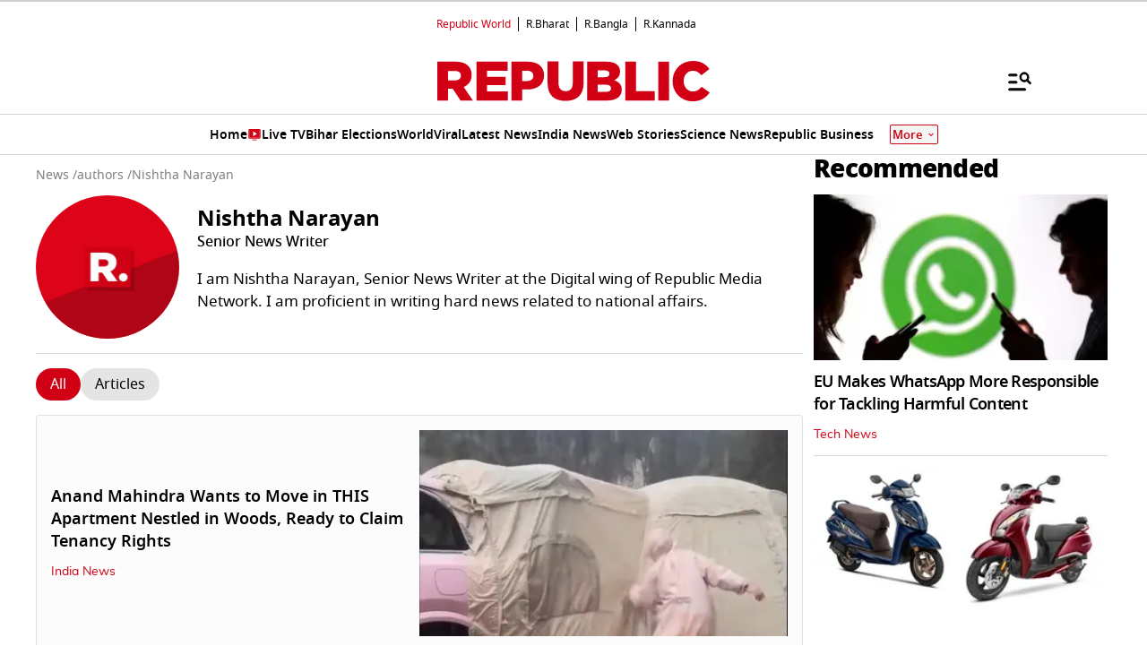

--- FILE ---
content_type: text/html; charset=UTF-8
request_url: https://www.republicworld.com/authors/nishtha-narayan
body_size: 56134
content:
<!doctype html>
<html lang="en" >

<head>
<title>Nishtha Narayan | Republic World</title>
<link rel="canonical" href="https://www.republicworld.com/authors/nishtha-narayan">
<link rel="preconnect" href="https://static.republicworld.com/assets/font/notosans-black-webfont.woff2" as="font" type="font/woff2" crossorigin="anonymous">
<link rel="preconnect" href="https://static.republicworld.com/assets/font/NotoSerif-Medium.woff2" as="font" type="font/woff2" crossorigin="anonymous">
<meta charset="utf-8">
<meta name="description" content="Discover the top news from Nishtha Narayan at Republic World. Explore the Latest stories of India and the World, and learn more about Nishtha Narayan&amp;#39;s contribution to the world of journalism.">
<meta name="keywords" content="Nishtha Narayan, Nishtha Narayan News, Nishtha Narayan Latest News, Nishtha Narayan Photo Galleries, Nishtha Narayan Videos Stories, Nishtha Narayan Web Stories">
<meta name="news_keywords" content="Nishtha Narayan, Nishtha Narayan News, Nishtha Narayan Latest News, Nishtha Narayan Photo Galleries, Nishtha Narayan Videos Stories, Nishtha Narayan Web Stories">
<meta name="google-site-verification" content="cU_o7P6kj1ep1tjsazcIG4QcPL5NCBOdZObrhg8xUAU">
<meta name="msvalidate.01" content="127C64218333E9EC24FE29E7FB7C7816">
<meta name="language" content="en_IN">
<meta name="dc.language" content="en_IN">
<meta name="DC.format" content="text/html">
<meta name="DC.rights" content="https://www.republicworld.com/privacy-policy/">
<meta name="robots" content="index, follow">
<meta name="googlebot" content="index, follow">
<meta name="robots" content="max-snippet:-1, max-image-preview:large">
<meta name="mobile-web-app-capable" content="yes">
<meta name="viewport" content="width=device-width,minimum-scale=1,initial-scale=1">
<meta name="apple-itunes-app" content="app-id=">
<meta name="apple-mobile-web-app-capable" content="">
<meta name="application-name" content="https://www.republicworld.com/">
<meta property="fb:admins" content="100022662586814">
<meta property="fb:app_id" content="1844715279113959">
<meta property="fb:pages" content="1159346367512575">
<meta name="twitter:card" content="summary_large_image">
<meta name="twitter:image" content="https://img.republicworld.com/icons/icons/R-Digital.svg">
<meta name="twitter:creator" content="@republic">
<meta name="twitter:site" content="@republic">
<meta name="twitter:app:country" content="IN">
<meta name="twitter:app:name:googleplay" content="Republic World">
<meta name="twitter:app:name:iphone" content="Republic World">
<meta name="twitter:description" content="Discover the top news from Nishtha Narayan at Republic World. Explore the Latest stories of India and the World, and learn more about Nishtha Narayan&amp;#39;s contribution to the world of journalism.">
<meta name="twitter:title" content="Nishtha Narayan">
<meta name="tweetmeme-title" content="Nishtha Narayan">
<meta name="twitter:url" content="https://www.republicworld.com/authors/nishtha-narayan">
<meta name="twitter:image:alt" content="Republic World - Latest News and Updates">
<meta property="og:site_name" content="Republic World">
<meta property="og:locale" content="en_IN">
<meta property="og:url" content="https://www.republicworld.com/nishtha-narayan">
<meta property="og:type" content="website">
<meta property="og:title" content="Nishtha Narayan">
<meta property="og:description" content="Discover the top news from Nishtha Narayan at Republic World. Explore the Latest stories of India and the World, and learn more about Nishtha Narayan&amp;#39;s contribution to the world of journalism.">
<meta property="og:image" content="https://img.republicworld.com/icons/icons/R-Digital.svg">
<meta property="og:image:width" content="1200">
<meta property="og:image:height" content="675">
<meta property="og:image:alt" content="Republic World - Latest News and Updates">

<script async src="https://www.googletagmanager.com/gtag/js?id=G-5R3HXP63GC"></script>
<script>
window.dataLayer = window.dataLayer || [];
function gtag(){dataLayer.push(arguments);}
gtag('js', new Date());
gtag('config', 'G-5R3HXP63GC');
</script>
<script>
var _comscore=_comscore||[];
_comscore.push({c1:"2",c2:"24610012",options:{enableFirstPartyCookie:"true",bypassUserConsentRequirementFor1PCookie:"true"}});
(function(){var s=document.createElement("script"),el=document.getElementsByTagName("script")[0];
s.async=true;s.src="https://sb.scorecardresearch.com/cs/24610012/beacon.js";el.parentNode.insertBefore(s,el);})();
</script><noscript><img src="https://sb.scorecardresearch.com/p?c1=2&amp;c2=24610012&amp;cv=3.9.1&amp;cj=1"></noscript>

  
  
	<style>.header,.sidebar-content{display:flex;margin:0 auto}#header{margin:0 auto;max-width:100%;position:relative}.header{height:2.25rem;justify-content:space-between;padding:1rem;position:fixed;width:83.333333%;z-index:50}.ampstart-navbar-trigger{float:right;font-size:2rem;line-height:3.5rem;padding-right:.5rem;width:30px}.ampstart-sidebar{margin:0 auto;max-width:80rem;padding:.75rem;position:relative;width:100%}.sidebar-content{justify-content:space-between;max-width:1022px;padding:1rem;position:relative}.categoriesWrapper{display:grid;font-size:1rem;font-weight:600;grid-template-columns:1fr;padding-bottom:2.25rem;padding-left:1.25rem;padding-right:1.25rem;position:relative;text-transform:capitalize}.menu-items,.newiconlable{align-items:center;display:inline-flex}.newiconlable amp-img,.newiconlable img{height:15px;width:30px}.menu-items amp-img{height:16px;margin:4px 6px 0 0;width:16px}.topheader{width:100%}*,:after,:before{border:0 solid #e5e7eb;box-sizing:border-box}:after,:before{--tw-content:""}:host,html{line-height:1.5;-webkit-text-size-adjust:100%;font-family:ui-sans-serif,system-ui,sans-serif,Apple Color Emoji,Segoe UI Emoji,Segoe UI Symbol,Noto Color Emoji;font-feature-settings:normal;font-variation-settings:normal;-moz-tab-size:4;-o-tab-size:4;tab-size:4;-webkit-tap-highlight-color:transparent}body{line-height:inherit;margin:0}hr{border-top-width:1px;color:inherit;height:0}abbr:where([title]){-webkit-text-decoration:underline dotted;text-decoration:underline dotted}h1,h2,h3,h4,h5,h6{font-size:inherit;font-weight:inherit}a{color:inherit;text-decoration:inherit}b,strong{font-weight:bolder}code,kbd,pre,samp{font-family:ui-monospace,SFMono-Regular,Menlo,Monaco,Consolas,Liberation Mono,Courier New,monospace;font-feature-settings:normal;font-size:1em;font-variation-settings:normal}small{font-size:80%}sub,sup{font-size:75%;line-height:0;position:relative;vertical-align:baseline}sub{bottom:-.25em}sup{top:-.5em}table{border-collapse:collapse;border-color:inherit;text-indent:0}button,input,optgroup,select,textarea{color:inherit;font-family:inherit;font-feature-settings:inherit;font-size:100%;font-variation-settings:inherit;font-weight:inherit;line-height:inherit;margin:0;padding:0}button,select{text-transform:none}[type=button],[type=reset],[type=submit],button{-webkit-appearance:button;background-color:transparent;background-image:none}:-moz-focusring{outline:auto}:-moz-ui-invalid{box-shadow:none}progress{vertical-align:baseline}::-webkit-inner-spin-button,::-webkit-outer-spin-button{height:auto}[type=search]{-webkit-appearance:textfield;outline-offset:-2px}::-webkit-search-decoration{-webkit-appearance:none}::-webkit-file-upload-button{-webkit-appearance:button;font:inherit}summary{display:list-item}blockquote,dd,dl,figure,h1,h2,h3,h4,h5,h6,hr,p,pre{margin:0}fieldset{margin:0}fieldset,legend{padding:0}menu,ol,ul{list-style:none;margin:0;padding:0}dialog{padding:0}textarea{resize:vertical}input::-moz-placeholder,textarea::-moz-placeholder{color:#9ca3af;opacity:1}input::placeholder,textarea::placeholder{color:#9ca3af;opacity:1}[role=button],button{cursor:pointer}:disabled{cursor:default}audio,canvas,embed,iframe,img,object,svg,video{display:block;vertical-align:middle}img,video{height:auto;max-width:100%}[hidden]{display:none}*,:after,:before{--tw-border-spacing-x:0;--tw-border-spacing-y:0;--tw-translate-x:0;--tw-translate-y:0;--tw-rotate:0;--tw-skew-x:0;--tw-skew-y:0;--tw-scale-x:1;--tw-scale-y:1;--tw-pan-x: ;--tw-pan-y: ;--tw-pinch-zoom: ;--tw-scroll-snap-strictness:proximity;--tw-gradient-from-position: ;--tw-gradient-via-position: ;--tw-gradient-to-position: ;--tw-ordinal: ;--tw-slashed-zero: ;--tw-numeric-figure: ;--tw-numeric-spacing: ;--tw-numeric-fraction: ;--tw-ring-inset: ;--tw-ring-offset-width:0px;--tw-ring-offset-color:#fff;--tw-ring-color:rgba(59,130,246,.5);--tw-ring-offset-shadow:0 0 #0000;--tw-ring-shadow:0 0 #0000;--tw-shadow:0 0 #0000;--tw-shadow-colored:0 0 #0000;--tw-blur: ;--tw-brightness: ;--tw-contrast: ;--tw-grayscale: ;--tw-hue-rotate: ;--tw-invert: ;--tw-saturate: ;--tw-sepia: ;--tw-drop-shadow: ;--tw-backdrop-blur: ;--tw-backdrop-brightness: ;--tw-backdrop-contrast: ;--tw-backdrop-grayscale: ;--tw-backdrop-hue-rotate: ;--tw-backdrop-invert: ;--tw-backdrop-opacity: ;--tw-backdrop-saturate: ;--tw-backdrop-sepia: }::backdrop{--tw-border-spacing-x:0;--tw-border-spacing-y:0;--tw-translate-x:0;--tw-translate-y:0;--tw-rotate:0;--tw-skew-x:0;--tw-skew-y:0;--tw-scale-x:1;--tw-scale-y:1;--tw-pan-x: ;--tw-pan-y: ;--tw-pinch-zoom: ;--tw-scroll-snap-strictness:proximity;--tw-gradient-from-position: ;--tw-gradient-via-position: ;--tw-gradient-to-position: ;--tw-ordinal: ;--tw-slashed-zero: ;--tw-numeric-figure: ;--tw-numeric-spacing: ;--tw-numeric-fraction: ;--tw-ring-inset: ;--tw-ring-offset-width:0px;--tw-ring-offset-color:#fff;--tw-ring-color:rgba(59,130,246,.5);--tw-ring-offset-shadow:0 0 #0000;--tw-ring-shadow:0 0 #0000;--tw-shadow:0 0 #0000;--tw-shadow-colored:0 0 #0000;--tw-blur: ;--tw-brightness: ;--tw-contrast: ;--tw-grayscale: ;--tw-hue-rotate: ;--tw-invert: ;--tw-saturate: ;--tw-sepia: ;--tw-drop-shadow: ;--tw-backdrop-blur: ;--tw-backdrop-brightness: ;--tw-backdrop-contrast: ;--tw-backdrop-grayscale: ;--tw-backdrop-hue-rotate: ;--tw-backdrop-invert: ;--tw-backdrop-opacity: ;--tw-backdrop-saturate: ;--tw-backdrop-sepia: }.container{width:100%}.pointer-events-none{pointer-events:none}.visible{visibility:visible}.invisible{visibility:hidden}.collapse{visibility:collapse}.static{position:static}.fixed{position:fixed}.absolute{position:absolute}.relative{position:relative}.sticky{position:sticky}.inset-0{top:0;right:0;bottom:0;left:0}.bottom-0{bottom:0}.bottom-10{bottom:2.5rem}.bottom-2{bottom:.5rem}.bottom-4{bottom:1rem}.bottom-\[30\%\]{bottom:30%}.bottom-\[60px\]{bottom:60px}.left-0{left:0}.left-2{left:.5rem}.left-3{left:.75rem}.left-\[-213px\]{left:-213px}.left-\[20\%\]{left:20%}.right-0{right:0}.right-4{right:1rem}.top-0{top:0}.top-12{top:3rem}.top-2{top:.5rem}.top-7{top:1.75rem}.top-\[25\%\]{top:25%}.top-\[46px\]{top:46px}.z-10{z-index:10}.z-20{z-index:20}.z-50{z-index:50}.z-\[1000\]{z-index:1000}.z-\[999999999\]{z-index:999999999}.order-1{order:1}.order-2{order:2}.order-3{order:3}.col-span-1{grid-column:span 1/span 1}.col-span-full{grid-column:1/-1}.float-right{float:right}.m-0{margin:0}.m-2{margin:.5rem}.\!mx-2{margin-left:.5rem!important;margin-right:.5rem!important}.-mx-3{margin-left:-.75rem;margin-right:-.75rem}.mx-0{margin-left:0;margin-right:0}.mx-2{margin-left:.5rem;margin-right:.5rem}.mx-3{margin-left:.75rem;margin-right:.75rem}.mx-4{margin-left:1rem;margin-right:1rem}.mx-auto{margin-left:auto;margin-right:auto}.my-0{margin-bottom:0;margin-top:0}.my-1{margin-bottom:.25rem;margin-top:.25rem}.my-2{margin-bottom:.5rem;margin-top:.5rem}.my-2\.5{margin-bottom:.625rem;margin-top:.625rem}.my-3{margin-bottom:.75rem;margin-top:.75rem}.my-4{margin-bottom:1rem;margin-top:1rem}.my-5{margin-bottom:1.25rem;margin-top:1.25rem}.my-6{margin-bottom:1.5rem;margin-top:1.5rem}.my-8{margin-bottom:2rem;margin-top:2rem}.my-\[6px\]{margin-bottom:6px;margin-top:6px}.\!mb-0{margin-bottom:0!important}.\!mb-4{margin-bottom:1rem!important}.\!mt-0{margin-top:0!important}.\!mt-2{margin-top:.5rem!important}.-ml-4{margin-left:-1rem}.-mr-4{margin-right:-1rem}.-mt-1{margin-top:-.25rem}.mb-0{margin-bottom:0}.mb-1{margin-bottom:.25rem}.mb-11{margin-bottom:2.75rem}.mb-2{margin-bottom:.5rem}.mb-2\.5{margin-bottom:.625rem}.mb-3{margin-bottom:.75rem}.mb-4{margin-bottom:1rem}.mb-5{margin-bottom:1.25rem}.mb-6{margin-bottom:1.5rem}.mb-8{margin-bottom:2rem}.mb-\[10px\]{margin-bottom:10px}.mb-\[16px\]{margin-bottom:16px}.mb-\[3px\]{margin-bottom:3px}.mb-\[56px\]{margin-bottom:56px}.mb-\[8px\]{margin-bottom:8px}.ml-1{margin-left:.25rem}.ml-2{margin-left:.5rem}.ml-9{margin-left:2.25rem}.mr-2{margin-right:.5rem}.mr-4{margin-right:1rem}.mr-\[6px\]{margin-right:6px}.mt-0{margin-top:0}.mt-1{margin-top:.25rem}.mt-10{margin-top:2.5rem}.mt-2{margin-top:.5rem}.mt-3{margin-top:.75rem}.mt-4{margin-top:1rem}.mt-5{margin-top:1.25rem}.mt-6{margin-top:1.5rem}.mt-8{margin-top:2rem}.mt-\[-5px\]{margin-top:-5px}.mt-\[-6px\]{margin-top:-6px}.mt-\[12px\]{margin-top:12px}.mt-\[14px\]{margin-top:14px}.mt-\[8px\]{margin-top:8px}.box-border{box-sizing:border-box}.line-clamp-2{-webkit-line-clamp:2}.line-clamp-2,.line-clamp-3{display:-webkit-box;overflow:hidden;-webkit-box-orient:vertical}.line-clamp-3{-webkit-line-clamp:3}.block{display:block}.inline-block{display:inline-block}.inline{display:inline}.flex{display:flex}.table{display:table}.grid{display:grid}.contents{display:contents}.hidden{display:none}.aspect-square{aspect-ratio:1/1}.aspect-video{aspect-ratio:16/9}.size-3{height:.75rem;width:.75rem}.size-4{height:1rem;width:1rem}.size-8{height:2rem;width:2rem}.size-9{height:2.25rem;width:2.25rem}.\!h-3\/4{height:75%!important}.h-1{height:.25rem}.h-2{height:.5rem}.h-20{height:5rem}.h-3{height:.75rem}.h-4{height:1rem}.h-5{height:1.25rem}.h-56{height:14rem}.h-6{height:1.5rem}.h-7{height:1.75rem}.h-8{height:2rem}.h-9{height:2.25rem}.h-\[114px\]{height:114px}.h-\[1px\]{height:1px}.h-\[268px\]{height:268px}.h-\[28px\]{height:28px}.h-\[290px\]{height:290px}.h-\[590px\]{height:590px}.h-\[8\.29px\]{height:8.29px}.h-\[84px\]{height:84px}.h-\[calc\(100vh--34px\)\]{height:calc(100vh + 34px)}.h-auto{height:auto}.h-fit{height:-moz-fit-content;height:fit-content}.h-full{height:100%}.h-max{height:-moz-max-content;height:max-content}.max-h-12{max-height:3rem}.min-h-6{min-height:1.5rem}.min-h-\[160px\]{min-height:160px}.min-h-\[175px\]{min-height:175px}.min-h-\[185px\]{min-height:185px}.min-h-\[250px\]{min-height:250px}.min-h-\[255px\]{min-height:255px}.min-h-\[270px\]{min-height:270px}.min-h-\[290px\]{min-height:290px}.min-h-\[2lh\]{min-height:2lh}.min-h-\[300px\]{min-height:300px}.min-h-\[328px\]{min-height:328px}.min-h-\[340px\]{min-height:340px}.min-h-\[365px\]{min-height:365px}.min-h-\[368px\]{min-height:368px}.min-h-\[400px\]{min-height:400px}.min-h-\[45px\]{min-height:45px}.min-h-\[49px\]{min-height:49px}.min-h-\[630px\]{min-height:630px}.min-h-\[65px\]{min-height:65px}.min-h-\[68px\]{min-height:68px}.min-h-\[75px\]{min-height:75px}.min-h-\[76px\]{min-height:76px}.min-h-\[90px\]{min-height:90px}.\!w-\[220px\]{width:220px!important}.\!w-full{width:100%!important}.w-1\/2{width:50%}.w-2{width:.5rem}.w-2\/5{width:40%}.w-20{width:5rem}.w-3{width:.75rem}.w-3\/5{width:60%}.w-4{width:1rem}.w-40{width:10rem}.w-5{width:1.25rem}.w-7{width:1.75rem}.w-96{width:24rem}.w-\[100px\]{width:100px}.w-\[120px\]{width:120px}.w-\[224px\]{width:224px}.w-\[30\%\]{width:30%}.w-\[30px\]{width:30px}.w-\[70\%\]{width:70%}.w-\[74\%\]{width:74%}.w-\[8\.29px\]{width:8.29px}.w-\[90\%\]{width:90%}.w-\[95px\]{width:95px}.w-\[96\%\]{width:96%}.w-\[98\%\]{width:98%}.w-auto{width:auto}.w-fit{width:-moz-fit-content;width:fit-content}.w-full{width:100%}.w-max{width:-moz-max-content;width:max-content}.min-w-\[160px\]{min-width:160px}.min-w-\[164px\]{min-width:164px}.max-w-32{max-width:8rem}.max-w-3xl{max-width:48rem}.max-w-5xl{max-width:64rem}.max-w-7xl{max-width:80rem}.max-w-\[164px\]{max-width:164px}.max-w-fit{max-width:-moz-fit-content;max-width:fit-content}.max-w-full{max-width:100%}.max-w-sm{max-width:24rem}.flex-1{flex:1 1 0%}.flex-shrink{flex-shrink:1}.flex-shrink-0{flex-shrink:0}.flex-grow,.grow{flex-grow:1}.table-auto{table-layout:auto}.border-collapse{border-collapse:collapse}.rotate-0{--tw-rotate:0deg}.rotate-0,.rotate-180{transform:translate(var(--tw-translate-x),var(--tw-translate-y)) rotate(var(--tw-rotate)) skew(var(--tw-skew-x)) skewY(var(--tw-skew-y)) scaleX(var(--tw-scale-x)) scaleY(var(--tw-scale-y))}.rotate-180{--tw-rotate:180deg}.transform{transform:translate(var(--tw-translate-x),var(--tw-translate-y)) rotate(var(--tw-rotate)) skew(var(--tw-skew-x)) skewY(var(--tw-skew-y)) scaleX(var(--tw-scale-x)) scaleY(var(--tw-scale-y))}.cursor-not-allowed{cursor:not-allowed}.cursor-pointer{cursor:pointer}.resize{resize:both}.snap-x{scroll-snap-type:x var(--tw-scroll-snap-strictness)}.snap-mandatory{--tw-scroll-snap-strictness:mandatory}.snap-start{scroll-snap-align:start}.list-disc{list-style-type:disc}.list-none{list-style-type:none}.columns-2{-moz-columns:2;column-count:2}.grid-cols-1{grid-template-columns:repeat(1,minmax(0,1fr))}.grid-cols-2{grid-template-columns:repeat(2,minmax(0,1fr))}.grid-cols-\[auto\,1fr\,auto\]{grid-template-columns:auto 1fr auto}.flex-row{flex-direction:row}.flex-row-reverse{flex-direction:row-reverse}.flex-col{flex-direction:column}.flex-wrap{flex-wrap:wrap}.items-start{align-items:flex-start}.items-end{align-items:flex-end}.items-center{align-items:center}.items-baseline{align-items:baseline}.justify-start{justify-content:flex-start}.justify-end{justify-content:flex-end}.justify-center{justify-content:center}.justify-between{justify-content:space-between}.gap-0{gap:0}.gap-1{gap:.25rem}.gap-10{gap:2.5rem}.gap-2{gap:.5rem}.gap-3{gap:.75rem}.gap-4{gap:1rem}.gap-5{gap:1.25rem}.gap-6{gap:1.5rem}.gap-7{gap:1.75rem}.gap-\[12px\]{gap:12px}.gap-\[5px\]{gap:5px}.gap-\[6px\]{gap:6px}.gap-\[8px\]{gap:8px}.gap-x-2{-moz-column-gap:.5rem;column-gap:.5rem}.gap-x-3{-moz-column-gap:.75rem;column-gap:.75rem}.gap-x-4{-moz-column-gap:1rem;column-gap:1rem}.gap-x-5{-moz-column-gap:1.25rem;column-gap:1.25rem}.gap-y-4{row-gap:1rem}.space-x-2>:not([hidden])~:not([hidden]){--tw-space-x-reverse:0;margin-left:calc(.5rem*(1 - var(--tw-space-x-reverse)));margin-right:calc(.5rem*var(--tw-space-x-reverse))}.space-x-4>:not([hidden])~:not([hidden]){--tw-space-x-reverse:0;margin-left:calc(1rem*(1 - var(--tw-space-x-reverse)));margin-right:calc(1rem*var(--tw-space-x-reverse))}.space-y-2>:not([hidden])~:not([hidden]){--tw-space-y-reverse:0;margin-bottom:calc(.5rem*var(--tw-space-y-reverse));margin-top:calc(.5rem*(1 - var(--tw-space-y-reverse)))}.space-y-4>:not([hidden])~:not([hidden]){--tw-space-y-reverse:0;margin-bottom:calc(1rem*var(--tw-space-y-reverse));margin-top:calc(1rem*(1 - var(--tw-space-y-reverse)))}.self-center{align-self:center}.justify-self-center{justify-self:center}.overflow-auto{overflow:auto}.overflow-hidden{overflow:hidden}.overflow-visible{overflow:visible}.overflow-x-auto{overflow-x:auto}.overflow-x-scroll{overflow-x:scroll}.scroll-smooth{scroll-behavior:smooth}.text-ellipsis{text-overflow:ellipsis}.whitespace-normal{white-space:normal}.whitespace-nowrap{white-space:nowrap}.text-nowrap{text-wrap:nowrap}.break-words{overflow-wrap:break-word}.rounded{border-radius:.25rem}.rounded-\[1\.66px\]{border-radius:1.66px}.rounded-\[18px\]{border-radius:18px}.rounded-\[20px\]{border-radius:20px}.rounded-\[4px\]{border-radius:4px}.rounded-\[50\%\]{border-radius:50%}.rounded-full{border-radius:9999px}.rounded-lg{border-radius:.5rem}.rounded-md{border-radius:.375rem}.rounded-none{border-radius:0}.rounded-sm{border-radius:.125rem}.rounded-xl{border-radius:.75rem}.rounded-l-\[20px\]{border-bottom-left-radius:20px;border-top-left-radius:20px}.rounded-r-\[20px\]{border-bottom-right-radius:20px;border-top-right-radius:20px}.rounded-t-lg{border-top-left-radius:.5rem;border-top-right-radius:.5rem}.\!border-0{border-width:0!important}.border{border-width:1px}.border-\[3px\]{border-width:3px}.border-b{border-bottom-width:1px}.border-b-2{border-bottom-width:2px}.border-b-4{border-bottom-width:4px}.border-l{border-left-width:1px}.border-r{border-right-width:1px}.border-t{border-top-width:1px}.border-solid{border-style:solid}.border-none{border-style:none}.border-\[\#00000052\]{border-color:#00000052}.border-\[\#8B9191\]{--tw-border-opacity:1;border-color:rgb(139 145 145/var(--tw-border-opacity))}.border-\[\#B10203\]{--tw-border-opacity:1;border-color:rgb(177 2 3/var(--tw-border-opacity))}.border-\[\#D10014\]{--tw-border-opacity:1;border-color:rgb(209 0 20/var(--tw-border-opacity))}.border-\[\#ccc\]{--tw-border-opacity:1;border-color:rgb(204 204 204/var(--tw-border-opacity))}.border-\[rgba\(0\,0\,0\,0\.16\)\]{border-color:#00000029}.border-black{--tw-border-opacity:1;border-color:rgb(0 0 0/var(--tw-border-opacity))}.border-black\/15{border-color:#00000026}.border-gray-200{--tw-border-opacity:1;border-color:rgb(229 231 235/var(--tw-border-opacity))}.border-gray-300{--tw-border-opacity:1;border-color:rgb(209 213 219/var(--tw-border-opacity))}.border-red-600{--tw-border-opacity:1;border-color:rgb(220 38 38/var(--tw-border-opacity))}.border-b-\[\#242526\]{--tw-border-opacity:1;border-bottom-color:rgb(36 37 38/var(--tw-border-opacity))}.border-b-\[\#c2b1a0\]{--tw-border-opacity:1;border-bottom-color:rgb(194 177 160/var(--tw-border-opacity))}.border-b-\[\#e5e7eb\]\/50{border-bottom-color:#e5e7eb80}.border-b-black\/15{border-bottom-color:#00000026}.border-r-black\/15{border-right-color:#00000026}.border-opacity-15{--tw-border-opacity:.15}.border-opacity-\[0\.16\]{--tw-border-opacity:.16}.bg-\[\#00000066\]{background-color:#0006}.bg-\[\#00000080\]{background-color:#00000080}.bg-\[\#000000\]{--tw-bg-opacity:1;background-color:rgb(0 0 0/var(--tw-bg-opacity))}.bg-\[\#666666\]{--tw-bg-opacity:1;background-color:rgb(102 102 102/var(--tw-bg-opacity))}.bg-\[\#6FD7A7\]{--tw-bg-opacity:1;background-color:rgb(111 215 167/var(--tw-bg-opacity))}.bg-\[\#B10203\]{--tw-bg-opacity:1;background-color:rgb(177 2 3/var(--tw-bg-opacity))}.bg-\[\#BC0012\]{--tw-bg-opacity:1;background-color:rgb(188 0 18/var(--tw-bg-opacity))}.bg-\[\#D10014\]{--tw-bg-opacity:1;background-color:rgb(209 0 20/var(--tw-bg-opacity))}.bg-\[\#DDF7DD\]{--tw-bg-opacity:1;background-color:rgb(221 247 221/var(--tw-bg-opacity))}.bg-\[\#E5EEF4\]{--tw-bg-opacity:1;background-color:rgb(229 238 244/var(--tw-bg-opacity))}.bg-\[\#EFEFEF\]{--tw-bg-opacity:1;background-color:rgb(239 239 239/var(--tw-bg-opacity))}.bg-\[\#F8F8F8\]{--tw-bg-opacity:1;background-color:rgb(248 248 248/var(--tw-bg-opacity))}.bg-\[\#FB1E00\]{--tw-bg-opacity:1;background-color:rgb(251 30 0/var(--tw-bg-opacity))}.bg-\[\#FF3930\]{--tw-bg-opacity:1;background-color:rgb(255 57 48/var(--tw-bg-opacity))}.bg-\[\#FF6861\]{--tw-bg-opacity:1;background-color:rgb(255 104 97/var(--tw-bg-opacity))}.bg-\[\#FFDADA\]{--tw-bg-opacity:1;background-color:rgb(255 218 218/var(--tw-bg-opacity))}.bg-\[\#FFF0F0\]{--tw-bg-opacity:1;background-color:rgb(255 240 240/var(--tw-bg-opacity))}.bg-\[\#FFF2F3\]{--tw-bg-opacity:1;background-color:rgb(255 242 243/var(--tw-bg-opacity))}.bg-\[\#FFF7EF\]{--tw-bg-opacity:1;background-color:rgb(255 247 239/var(--tw-bg-opacity))}.bg-\[\#FFFFFF\],.bg-\[\#FFF\]{--tw-bg-opacity:1;background-color:rgb(255 255 255/var(--tw-bg-opacity))}.bg-\[\#bc0012\]{--tw-bg-opacity:1;background-color:rgb(188 0 18/var(--tw-bg-opacity))}.bg-\[\#d10014\]{--tw-bg-opacity:1;background-color:rgb(209 0 20/var(--tw-bg-opacity))}.bg-\[\#e5e7eb\]{--tw-bg-opacity:1;background-color:rgb(229 231 235/var(--tw-bg-opacity))}.bg-\[\#eeeeee\]{--tw-bg-opacity:1;background-color:rgb(238 238 238/var(--tw-bg-opacity))}.bg-\[\#f0f0f0\]{--tw-bg-opacity:1;background-color:rgb(240 240 240/var(--tw-bg-opacity))}.bg-\[\#f9f9f9\]{--tw-bg-opacity:1;background-color:rgb(249 249 249/var(--tw-bg-opacity))}.bg-\[\#fff\]{--tw-bg-opacity:1;background-color:rgb(255 255 255/var(--tw-bg-opacity))}.bg-black{--tw-bg-opacity:1;background-color:rgb(0 0 0/var(--tw-bg-opacity))}.bg-blue-500{--tw-bg-opacity:1;background-color:rgb(59 130 246/var(--tw-bg-opacity))}.bg-blue-700{--tw-bg-opacity:1;background-color:rgb(29 78 216/var(--tw-bg-opacity))}.bg-gray-100{--tw-bg-opacity:1;background-color:rgb(243 244 246/var(--tw-bg-opacity))}.bg-gray-50{--tw-bg-opacity:1;background-color:rgb(249 250 251/var(--tw-bg-opacity))}.bg-gray-600{--tw-bg-opacity:1;background-color:rgb(75 85 99/var(--tw-bg-opacity))}.bg-green-400{--tw-bg-opacity:1;background-color:rgb(74 222 128/var(--tw-bg-opacity))}.bg-green-500{--tw-bg-opacity:1;background-color:rgb(34 197 94/var(--tw-bg-opacity))}.bg-red-100{--tw-bg-opacity:1;background-color:rgb(254 226 226/var(--tw-bg-opacity))}.bg-red-500{--tw-bg-opacity:1;background-color:rgb(239 68 68/var(--tw-bg-opacity))}.bg-red-700{--tw-bg-opacity:1;background-color:rgb(185 28 28/var(--tw-bg-opacity))}.bg-transparent{background-color:transparent}.bg-white{--tw-bg-opacity:1;background-color:rgb(255 255 255/var(--tw-bg-opacity))}.bg-yellow-500{--tw-bg-opacity:1;background-color:rgb(234 179 8/var(--tw-bg-opacity))}.bg-opacity-50{--tw-bg-opacity:.5}.bg-opacity-75{--tw-bg-opacity:.75}.bg-gradient-to-t{background-image:linear-gradient(to top,var(--tw-gradient-stops))}.bg-cover{background-size:cover}.bg-center{background-position:50%}.object-contain{-o-object-fit:contain;object-fit:contain}.object-cover{-o-object-fit:cover;object-fit:cover}.p-0{padding:0}.p-1{padding:.25rem}.p-2{padding:.5rem}.p-3{padding:.75rem}.p-4{padding:1rem}.p-6{padding:1.5rem}.p-\[10px\]{padding:10px}.p-\[6px\]{padding:6px}.\!px-0{padding-left:0!important;padding-right:0!important}.px-1{padding-left:.25rem;padding-right:.25rem}.px-2{padding-left:.5rem;padding-right:.5rem}.px-3{padding-left:.75rem;padding-right:.75rem}.px-4{padding-left:1rem;padding-right:1rem}.px-5{padding-left:1.25rem;padding-right:1.25rem}.px-6{padding-left:1.5rem;padding-right:1.5rem}.px-\[10px\]{padding-left:10px;padding-right:10px}.px-\[15px\]{padding-left:15px;padding-right:15px}.px-\[8px\]{padding-left:8px;padding-right:8px}.py-0{padding-bottom:0;padding-top:0}.py-1{padding-bottom:.25rem;padding-top:.25rem}.py-1\.5{padding-bottom:.375rem;padding-top:.375rem}.py-16{padding-bottom:4rem;padding-top:4rem}.py-2{padding-bottom:.5rem;padding-top:.5rem}.py-3{padding-bottom:.75rem;padding-top:.75rem}.py-3\.5{padding-bottom:.875rem;padding-top:.875rem}.py-4{padding-bottom:1rem;padding-top:1rem}.py-5{padding-bottom:1.25rem;padding-top:1.25rem}.py-6{padding-bottom:1.5rem;padding-top:1.5rem}.py-8{padding-bottom:2rem;padding-top:2rem}.py-\[4px\]{padding-bottom:4px;padding-top:4px}.py-\[6px\]{padding-bottom:6px;padding-top:6px}.\!pt-2{padding-top:.5rem!important}.pb-0{padding-bottom:0}.pb-1{padding-bottom:.25rem}.pb-10{padding-bottom:2.5rem}.pb-2{padding-bottom:.5rem}.pb-3{padding-bottom:.75rem}.pb-4{padding-bottom:1rem}.pb-5{padding-bottom:1.25rem}.pb-8{padding-bottom:2rem}.pb-\[10px\]{padding-bottom:10px}.pl-0{padding-left:0}.pl-1{padding-left:.25rem}.pl-10{padding-left:2.5rem}.pl-2{padding-left:.5rem}.pl-2\.5{padding-left:.625rem}.pl-6{padding-left:1.5rem}.pl-\[2px\]{padding-left:2px}.pr-0{padding-right:0}.pr-1{padding-right:.25rem}.pr-2{padding-right:.5rem}.pr-\[6px\]{padding-right:6px}.pt-0{padding-top:0}.pt-1{padding-top:.25rem}.pt-2{padding-top:.5rem}.pt-4{padding-top:1rem}.pt-\[10px\]{padding-top:10px}.pt-\[15px\]{padding-top:15px}.pt-\[16px\]{padding-top:16px}.pt-\[20px\]{padding-top:20px}.pt-\[50px\]{padding-top:50px}.text-left{text-align:left}.text-center{text-align:center}.text-right{text-align:right}.font-\[mulish\]{font-family:mulish}.\!text-\[20px\]{font-size:20px!important}.text-2xl{font-size:1.5rem;line-height:2rem}.text-4xl{font-size:2.25rem;line-height:2.5rem}.text-5xl{font-size:3rem;line-height:1}.text-\[0\.8rem\]{font-size:.8rem}.text-\[10px\]{font-size:10px}.text-\[11px\]{font-size:11px}.text-\[12px\]{font-size:12px}.text-\[13px\]{font-size:13px}.text-\[14px\]{font-size:14px}.text-\[15px\]{font-size:15px}.text-\[16px\]{font-size:16px}.text-\[17px\]{font-size:17px}.text-\[18px\]{font-size:18px}.text-\[20px\]{font-size:20px}.text-\[22px\]{font-size:22px}.text-\[24px\]{font-size:24px}.text-\[28px\]{font-size:28px}.text-\[2rem\]{font-size:2rem}.text-\[32px\]{font-size:32px}.text-\[6px\]{font-size:6px}.text-base{font-size:1rem;line-height:1.5rem}.text-lg{font-size:1.125rem;line-height:1.75rem}.text-sm{font-size:.875rem;line-height:1.25rem}.text-xl{font-size:1.25rem;line-height:1.75rem}.text-xs{font-size:.75rem;line-height:1rem}.font-\[400\]{font-weight:400}.font-\[900\],.font-black{font-weight:900}.font-bold{font-weight:700}.font-extrabold{font-weight:800}.font-light{font-weight:300}.font-medium{font-weight:500}.font-normal{font-weight:400}.font-semibold{font-weight:600}.uppercase{text-transform:uppercase}.lowercase{text-transform:lowercase}.capitalize{text-transform:capitalize}.italic{font-style:italic}.ordinal{--tw-ordinal:ordinal;font-variant-numeric:var(--tw-ordinal) var(--tw-slashed-zero) var(--tw-numeric-figure) var(--tw-numeric-spacing) var(--tw-numeric-fraction)}.\!leading-\[40px\]{line-height:40px!important}.leading-6{line-height:1.5rem}.leading-9{line-height:2.25rem}.leading-\[100\%\]{line-height:100%}.leading-\[110\%\]{line-height:110%}.leading-\[115\%\]{line-height:115%}.leading-\[120\%\]{line-height:120%}.leading-\[125\%\]{line-height:125%}.leading-\[130\%\]{line-height:130%}.leading-\[135\%\]{line-height:135%}.leading-\[136\%\]{line-height:136%}.leading-\[140\%\]{line-height:140%}.leading-\[145\%\]{line-height:145%}.leading-\[150\%\]{line-height:150%}.leading-\[21\.6px\]{line-height:21.6px}.leading-\[22\.5px\]{line-height:22.5px}.leading-\[25\.3px\]{line-height:25.3px}.leading-\[25\.4px\]{line-height:25.4px}.leading-\[28\.8px\]{line-height:28.8px}.leading-\[3\.5rem\]{line-height:3.5rem}.leading-\[33\.6px\]{line-height:33.6px}.leading-\[35px\]{line-height:35px}.leading-normal{line-height:1.5}.leading-relaxed{line-height:1.625}.leading-snug{line-height:1.375}.leading-tight{line-height:1.25}.tracking-\[-0\.02em\]{letter-spacing:-.02em}.tracking-\[-0\.04em\]{letter-spacing:-.04em}.tracking-\[-0\.28px\]{letter-spacing:-.28px}.tracking-\[-0\.32px\]{letter-spacing:-.32px}.tracking-\[-0\.36px\]{letter-spacing:-.36px}.tracking-\[-0\.3px\]{letter-spacing:-.3px}.tracking-\[-0\.4px\]{letter-spacing:-.4px}.tracking-\[-0\.52px\]{letter-spacing:-.52px}.tracking-\[-0\.66px\]{letter-spacing:-.66px}.tracking-\[-0\.72px\]{letter-spacing:-.72px}.tracking-\[-0\.88px\]{letter-spacing:-.88px}.tracking-\[-0\.8px\]{letter-spacing:-.8px}.tracking-\[-0\.96px\]{letter-spacing:-.96px}.tracking-\[-1\.12px\]{letter-spacing:-1.12px}.tracking-\[-4\%\]{letter-spacing:-4%}.tracking-\[-4\]{letter-spacing:-4}.tracking-\[0\.48px\]{letter-spacing:.48px}.tracking-normal{letter-spacing:0}.tracking-tight{letter-spacing:-.025em}.text-\[\#00000080\]{color:#00000080}.text-\[\#000000\],.text-\[\#000\]{--tw-text-opacity:1;color:rgb(0 0 0/var(--tw-text-opacity))}.text-\[\#0051CB\]{--tw-text-opacity:1;color:rgb(0 81 203/var(--tw-text-opacity))}.text-\[\#00A759\]{--tw-text-opacity:1;color:rgb(0 167 89/var(--tw-text-opacity))}.text-\[\#1A5CD0\]{--tw-text-opacity:1;color:rgb(26 92 208/var(--tw-text-opacity))}.text-\[\#1F1F1F\]{--tw-text-opacity:1;color:rgb(31 31 31/var(--tw-text-opacity))}.text-\[\#292828\]{--tw-text-opacity:1;color:rgb(41 40 40/var(--tw-text-opacity))}.text-\[\#474747\]{--tw-text-opacity:1;color:rgb(71 71 71/var(--tw-text-opacity))}.text-\[\#555\]{--tw-text-opacity:1;color:rgb(85 85 85/var(--tw-text-opacity))}.text-\[\#8B9191\]{--tw-text-opacity:1;color:rgb(139 145 145/var(--tw-text-opacity))}.text-\[\#999\]{--tw-text-opacity:1;color:rgb(153 153 153/var(--tw-text-opacity))}.text-\[\#9ca2ad\]{--tw-text-opacity:1;color:rgb(156 162 173/var(--tw-text-opacity))}.text-\[\#CC0000\]{--tw-text-opacity:1;color:rgb(204 0 0/var(--tw-text-opacity))}.text-\[\#D10014\]{--tw-text-opacity:1;color:rgb(209 0 20/var(--tw-text-opacity))}.text-\[\#D11014\]{--tw-text-opacity:1;color:rgb(209 16 20/var(--tw-text-opacity))}.text-\[\#FFD600\]{--tw-text-opacity:1;color:rgb(255 214 0/var(--tw-text-opacity))}.text-\[\#FFF\]{--tw-text-opacity:1;color:rgb(255 255 255/var(--tw-text-opacity))}.text-\[\#d10014\]{--tw-text-opacity:1;color:rgb(209 0 20/var(--tw-text-opacity))}.text-\[\#e2e2e2\]{--tw-text-opacity:1;color:rgb(226 226 226/var(--tw-text-opacity))}.text-black{--tw-text-opacity:1;color:rgb(0 0 0/var(--tw-text-opacity))}.text-blue-600{--tw-text-opacity:1;color:rgb(37 99 235/var(--tw-text-opacity))}.text-gray-500{--tw-text-opacity:1;color:rgb(107 114 128/var(--tw-text-opacity))}.text-gray-600{--tw-text-opacity:1;color:rgb(75 85 99/var(--tw-text-opacity))}.text-gray-700{--tw-text-opacity:1;color:rgb(55 65 81/var(--tw-text-opacity))}.text-green-600{--tw-text-opacity:1;color:rgb(22 163 74/var(--tw-text-opacity))}.text-red-500{--tw-text-opacity:1;color:rgb(239 68 68/var(--tw-text-opacity))}.text-red-600{--tw-text-opacity:1;color:rgb(220 38 38/var(--tw-text-opacity))}.text-white{--tw-text-opacity:1;color:rgb(255 255 255/var(--tw-text-opacity))}.underline{text-decoration-line:underline}.decoration-\[\#B10203\]\/30,.decoration-\[\#b102034d\]{text-decoration-color:#b102034d}.underline-offset-4{text-underline-offset:4px}.opacity-0{opacity:0}.opacity-50{opacity:.5}.shadow{--tw-shadow:0 1px 3px 0 rgba(0,0,0,.1),0 1px 2px -1px rgba(0,0,0,.1);--tw-shadow-colored:0 1px 3px 0 var(--tw-shadow-color),0 1px 2px -1px var(--tw-shadow-color)}.shadow,.shadow-\[-4px_4\.008px_0px_0px_\#000\]{box-shadow:var(--tw-ring-offset-shadow,0 0 #0000),var(--tw-ring-shadow,0 0 #0000),var(--tw-shadow)}.shadow-\[-4px_4\.008px_0px_0px_\#000\]{--tw-shadow:-4px 4.008px 0px 0px #000;--tw-shadow-colored:-4px 4.008px 0px 0px var(--tw-shadow-color)}.shadow-\[0_4px_8px_0_rgba\(0\,0\,0\,0\.2\)\,0_6px_20px_0_rgba\(0\,0\,0\,0\.19\)\]{--tw-shadow:0 4px 8px 0 rgba(0,0,0,.2),0 6px 20px 0 rgba(0,0,0,.19);--tw-shadow-colored:0 4px 8px 0 var(--tw-shadow-color),0 6px 20px 0 var(--tw-shadow-color);box-shadow:var(--tw-ring-offset-shadow,0 0 #0000),var(--tw-ring-shadow,0 0 #0000),var(--tw-shadow)}.shadow-lg{--tw-shadow:0 10px 15px -3px rgba(0,0,0,.1),0 4px 6px -4px rgba(0,0,0,.1);--tw-shadow-colored:0 10px 15px -3px var(--tw-shadow-color),0 4px 6px -4px var(--tw-shadow-color)}.shadow-lg,.shadow-md{box-shadow:var(--tw-ring-offset-shadow,0 0 #0000),var(--tw-ring-shadow,0 0 #0000),var(--tw-shadow)}.shadow-md{--tw-shadow:0 4px 6px -1px rgba(0,0,0,.1),0 2px 4px -2px rgba(0,0,0,.1);--tw-shadow-colored:0 4px 6px -1px var(--tw-shadow-color),0 2px 4px -2px var(--tw-shadow-color)}.shadow-sm{--tw-shadow:0 1px 2px 0 rgba(0,0,0,.05);--tw-shadow-colored:0 1px 2px 0 var(--tw-shadow-color);box-shadow:var(--tw-ring-offset-shadow,0 0 #0000),var(--tw-ring-shadow,0 0 #0000),var(--tw-shadow)}.outline-none{outline:2px solid transparent;outline-offset:2px}.outline{outline-style:solid}.blur{--tw-blur:blur(8px)}.blur,.filter{filter:var(--tw-blur) var(--tw-brightness) var(--tw-contrast) var(--tw-grayscale) var(--tw-hue-rotate) var(--tw-invert) var(--tw-saturate) var(--tw-sepia) var(--tw-drop-shadow)}.transition{transition-duration:.15s;transition-property:color,background-color,border-color,text-decoration-color,fill,stroke,opacity,box-shadow,transform,filter,-webkit-backdrop-filter;transition-property:color,background-color,border-color,text-decoration-color,fill,stroke,opacity,box-shadow,transform,filter,backdrop-filter;transition-property:color,background-color,border-color,text-decoration-color,fill,stroke,opacity,box-shadow,transform,filter,backdrop-filter,-webkit-backdrop-filter;transition-timing-function:cubic-bezier(.4,0,.2,1)}.transition-all{transition-duration:.15s;transition-property:all;transition-timing-function:cubic-bezier(.4,0,.2,1)}.transition-opacity{transition-duration:.15s;transition-property:opacity;transition-timing-function:cubic-bezier(.4,0,.2,1)}.transition-transform{transition-duration:.15s;transition-property:transform;transition-timing-function:cubic-bezier(.4,0,.2,1)}.duration-200{transition-duration:.2s}.duration-300{transition-duration:.3s}.ease-in-out{transition-timing-function:cubic-bezier(.4,0,.2,1)}:root{--swiper-navigation-size:30px}html{font-display:swap}.mainContent{padding-top:50px}.desktop-ads,.desktop-banner,.desktop-header{display:block}.mobile-ads,.mobile-banner,.mobile-header{display:none}.header-sponsor-banner .header-with-sponsors.hide{opacity:0;pointer-events:none;transform:translateY(-100%)}.story-sponsor-banner .sponsors-container{margin-bottom:-16px}.header-sponsor-banner .close-btn,.story-sponsor-banner .close-btn,.story-sticky-sponsor .close-btn{display:none}.livePlayerWrapper{overflow:hidden;padding-top:56.25%;position:relative;width:100%}.livePlayerWrapper #livetv-container{height:100%;left:0;position:absolute;top:0;width:100%}.dot{background:url(https://image.ibb.co/kyUHab/rose.png);background-size:cover;height:35px;position:absolute;width:35px}.rolDesc ul li,.skillsDesc ul li{list-style-type:disc;margin-left:24px!important}.rolDesc ol li,.skillsDesc ol li{list-style-type:auto;margin-left:24px!important}.storyContent ol{counter-reset:custom-counter;list-style:none;margin:0;padding-left:0}html[amp] p a{word-break:break-word}.storyContent ol li{align-items:center;color:#000;counter-increment:custom-counter;display:block;font-size:18px;margin-bottom:24px;margin-left:0!important;padding-left:70px;position:relative}.storyContent ol li:before{color:#de1f26;content:counter(custom-counter);font-size:28px;font-weight:700;left:0;margin-top:-17px;padding-right:0;position:absolute;text-align:center;top:50%;width:50px}.storyContent ol li:after{border-left:3px solid #0a4990;content:"";height:calc(100% - 21px);left:55px;position:absolute;top:14px;width:0}.webstoriesDesciption .captionText ul{list-style:disc;margin-left:24px}.webstoriesDesciption .captionText ol{list-style:auto;margin-left:24px}.sectionNavigation .swiper-wrapper{left:0;margin:0;position:relative}.divider-disable div{display:none}.sectionNavigation .swiper-slide{align-items:center;display:flex;margin:0;width:auto}.sectionNavigationArrows{margin:0 0 0 auto;position:absolute;right:-10px;top:0!important;width:90px}.sectionNavigationArrows .swiper-button-next,.sectionNavigationArrows .swiper-button-prev{height:auto;z-index:99}.sectionNavigationArrows .swiper-button-next:after,.sectionNavigationArrows .swiper-button-prev:after{background-position:50%;background-repeat:no-repeat;background-size:cover;border:1px solid var(--black);border-radius:2px;font-size:0;height:25px;position:absolute;text-align:center;top:0;width:25px}.sectionNavigationArrows .swiper-button-next:after{background-image:url("data:image/svg+xml;charset=utf-8,%3Csvg xmlns='http://www.w3.org/2000/svg' width='23' height='23' fill='none' viewBox='0 0 23 23'%3E%3Cpath fill='%23000' d='m10.21 16.984-.955-.955 4.398-4.399-4.398-4.398.955-.956 5.354 5.354z'/%3E%3C/svg%3E")!important}.sectionNavigationArrows .swiper-button-prev:after{background-image:url("data:image/svg+xml;charset=utf-8,%3Csvg xmlns='http://www.w3.org/2000/svg' width='23' height='23' fill='none' viewBox='0 0 23 23'%3E%3Cpath fill='%23000' fill-opacity='.5' d='m12.527 16.984.955-.955-4.398-4.399 4.398-4.398-.955-.956-5.354 5.354z'/%3E%3C/svg%3E")!important}.categoryList::-webkit-scrollbar{display:none}.categoryList{-ms-overflow-style:none;scrollbar-width:none}.customNav{align-items:center;height:8px;margin-top:14px;top:0}.customNav,.pageWrapper{display:flex;position:relative}.pageWrapper{justify-content:space-between;margin:0 auto;width:140px;z-index:1}.swiper-pagination-bullets.swiper-pagination-horizontal{bottom:var(--swiper-pagination-bottom,0)}.swiper-pagination{align-self:center!important;bottom:0;left:0!important;margin:0 auto!important;overflow-x:hidden!important;position:relative!important;right:0!important;text-align:center!important;top:auto!important;transform:translate(0)!important;width:64px!important}.swiper-slide,.swiper-wrapper{height:auto}.flexCardCol{height:100%}.customNav .swiper-pagination-bullet{background:#00000080!important;border-radius:4px!important;height:8px!important;width:8px!important}.customNav .swiper-pagination-bullet-active{background:#000000b3!important;border-radius:4px!important;height:8px!important;width:16px!important}.additional-text figure table{width:inherit}.additional-text figure{width:100%!important}.faqCardDesc img{width:100%}.customNav .swiper-button-prev{left:0!important}.customNav .swiper-button-next{right:0!important}.customNav .swiper-button-prev:after{background-image:url("data:image/svg+xml;charset=utf-8,%3Csvg xmlns='http://www.w3.org/2000/svg' width='23' height='23' fill='none' viewBox='0 0 23 23'%3E%3Cpath fill='%23000' fill-opacity='.5' d='m12.527 16.984.955-.955-4.398-4.399 4.398-4.398-.955-.956-5.354 5.354z'/%3E%3C/svg%3E")!important;left:22%!important}.customNav .swiper-button-next:after,.customNav .swiper-button-prev:after{background-position:50%!important;background-repeat:no-repeat!important;background-size:contain!important;background-size:cover!important;border-radius:2px!important;font-size:0!important;height:30px!important;position:absolute!important;text-align:center!important;top:0!important;width:30px!important}.customNav .swiper-button-next:after{background-image:url("data:image/svg+xml;charset=utf-8,%3Csvg xmlns='http://www.w3.org/2000/svg' width='23' height='23' fill='none' viewBox='0 0 23 23'%3E%3Cpath fill='%23000' d='m10.21 16.984-.955-.955 4.398-4.399-4.398-4.398.955-.956 5.354 5.354z'/%3E%3C/svg%3E")!important;right:22%!important}.swiperNav .swiper-pagination-bullet{background:#ffffffb3!important;border-radius:4px!important;height:8px!important;width:8px!important}.storyContent .galleryCaption{font-size:17px}.storyContent .galleryCaption p,.storyContent .galleryCaption p span{background-color:none!important;display:contents;font-size:17px}.lightBoxCaption ul li,.storyContent .galleryCaption ul li{background-color:none!important;font-size:17px!important;list-style-type:disc!important;margin-left:20px!important}.lightBoxCaption p span,.lightBoxCaption ul li span,.storyContent .galleryCaption ul li span{background-color:none!important;display:contents}.swiperNav .swiper-pagination-bullet-active{background:#ffffffb3!important;border-radius:4px!important;height:8px!important;width:16px!important}.breaking-swiper-pagination{bottom:-6px!important;left:28%!important;position:absolute!important}.swiperNav .swiper-button-prev{left:0!important}.swiperNav .swiper-button-next{right:0!important}.swiperNav .swiper-button-prev:after{background-image:url("data:image/svg+xml;charset=utf-8,%3Csvg xmlns='http://www.w3.org/2000/svg' width='23' height='23' fill='none' viewBox='0 0 23 23'%3E%3Cpath fill='%23000' fill-opacity='.5' d='m12.527 16.984.955-.955-4.398-4.399 4.398-4.398-.955-.956-5.354 5.354z'/%3E%3C/svg%3E")!important;left:22%!important}.swiperNav .swiper-button-next:after,.swiperNav .swiper-button-prev:after{background-position:50%!important;background-repeat:no-repeat!important;background-size:contain!important;background-size:cover!important;border-radius:2px!important;font-size:0!important;height:30px!important;position:absolute!important;text-align:center!important;top:0!important;width:30px!important}.swiperNav .swiper-button-next:after{background-image:url("data:image/svg+xml;charset=utf-8,%3Csvg xmlns='http://www.w3.org/2000/svg' width='23' height='23' fill='none' viewBox='0 0 23 23'%3E%3Cpath fill='%23000' d='m10.21 16.984-.955-.955 4.398-4.399-4.398-4.398.955-.956 5.354 5.354z'/%3E%3C/svg%3E")!important;right:22%!important}.swiperNav .swiper-button-prev-breaking-normal:after{background-image:url("data:image/svg+xml;charset=utf-8,%3Csvg xmlns='http://www.w3.org/2000/svg' width='22' height='23' fill='none' viewBox='0 0 22 23'%3E%3Cpath fill='%23fff' fill-opacity='.5' d='m11.841 16.831.955-.955-4.398-4.399 4.398-4.398-.955-.955-5.354 5.353z'/%3E%3C/svg%3E")!important;top:6px!important}.swiperNav .swiper-button-next-breaking-normal:after{background-image:url("data:image/svg+xml;charset=utf-8,%3Csvg xmlns='http://www.w3.org/2000/svg' width='22' height='23' fill='none' viewBox='0 0 22 23'%3E%3Cpath fill='%23fff' d='m9.525 16.831-.956-.955 4.399-4.399L8.569 7.08l.956-.955 5.353 5.353z'/%3E%3C/svg%3E")!important;top:6px!important}.cameraIcon:before{background-image:url(/styles/images/Camera.svg);background-repeat:no-repeat;background-size:cover;content:"";display:block;height:28px;left:0;position:relative;top:0;width:50px}.listenIcon{background-image:url(https://img.republicworld.com/icons/icons/headphones.svg);background-position:50%;margin-bottom:3px;width:28px}.cameraIcon:before,.listenIcon{background-repeat:no-repeat;background-size:cover;display:block;height:28px}.readmoredesc>p>span{background-color:transparent!important}.storyContent p img{width:100%}.storyContent p{color:var(--black);font-size:17px;font-weight:500;letter-spacing:-.5px;line-height:1.6;padding-bottom:8px}.contentMainWrap{display:grid;grid-template-columns:72% 28%}.categoryCointainer~#mgid-wrapper .contentWrapper,.categoryContentWrapper~#mgid-wrapper .contentWrapper,.storyContainer~#mgid-wrapper .contentWrapper,body:has(.categoryCointainer) .towerWrapper,body:has(.categoryCointainer) footer .contentWrapper,body:has(.categoryContentWrapper) .towerWrapper,body:has(.categoryContentWrapper) footer .contentWrapper,body:has(.storyContainer) .towerWrapper,body:has(.storyContainer) footer .contentWrapper{margin-left:auto!important;margin-right:auto!important;max-width:75rem!important}.categoryContentWrapper,.storyContentWrapper{max-width:1200px}.contentWrapper{margin:0 auto;max-width:1022px;width:calc(85% - 120px)}.notification.show{display:block}.notification-header h4{font-size:var(--font20);font-weight:800;letter-spacing:-.96px}.notification-permission-content{display:flex;flex-direction:row}.notification-permission-content .allow-btn{background:#d10014;border-radius:0 0 6px;color:#fff;font-weight:600;padding:12px 0;width:50%}.later-btn{background:#d2d2d2;border-radius:0 0 0 6px;color:#000c;font-family:Mulish;font-size:16px;font-weight:400;line-height:140%;padding:12px 0;text-align:center;width:50%}.close-btn{background-color:#d10014;border:none;border-radius:3px;color:#fff;cursor:pointer;margin:10px;padding:5px 10px}.notification-title-content{background:#ffe7e7;border-radius:1px;display:flex;gap:4px;padding:4px}.notification-title-content h4{font-size:14px;font-weight:600;letter-spacing:-.56px;line-height:140%}.noti-body-content .solidBtn{color:var(--darkred);padding-left:0}.noti-body-content .solidBtn:after{background-image:url(/styles/images/redArrow.svg)}#latestStory .imgWrapper{width:60.4%}#latestStory .cardImgFtr .playicon img{height:32px!important;width:32px!important}.livedot{background-color:#fff;border-radius:50%;display:inline-block;height:12px;margin:0 5px 0 0;position:relative;width:12px}.livedot:before{animation:blink_2 1.5s ease-in-out infinite;background:#d10014;border-radius:50%;content:"";height:6px;left:50%;position:absolute;top:50%;transform:translate(-50%,-50%);width:6px}@keyframes blink_2{0%,to{opacity:1}50%{opacity:0}}.last\:border-b-0:last-child{border-bottom-width:0}.last\:border-r-0:last-child{border-right-width:0}.last\:border-none:last-child{border-style:none}.hover\:bg-\[\#FFF0F0\]:hover{--tw-bg-opacity:1;background-color:rgb(255 240 240/var(--tw-bg-opacity))}.hover\:bg-red-600:hover{--tw-bg-opacity:1;background-color:rgb(220 38 38/var(--tw-bg-opacity))}.hover\:bg-red-700:hover{--tw-bg-opacity:1;background-color:rgb(185 28 28/var(--tw-bg-opacity))}.hover\:text-blue-700:hover{--tw-text-opacity:1;color:rgb(29 78 216/var(--tw-text-opacity))}.hover\:text-gray-700:hover{--tw-text-opacity:1;color:rgb(55 65 81/var(--tw-text-opacity))}.hover\:text-white:hover{--tw-text-opacity:1;color:rgb(255 255 255/var(--tw-text-opacity))}.hover\:underline:hover{text-decoration-line:underline}.focus\:outline-none:focus{outline:2px solid transparent;outline-offset:2px}.disabled\:cursor-not-allowed:disabled{cursor:not-allowed}.disabled\:opacity-50:disabled{opacity:.5}.disabled\:opacity-70:disabled{opacity:.7}.group:hover .group-hover\:visible{visibility:visible}.group:hover .group-hover\:opacity-100{opacity:1}@media (min-width:640px){.container{max-width:640px}.tablet\:relative{position:relative}.tablet\:ml-10{margin-left:2.5rem}.tablet\:block{display:block}.tablet\:hidden{display:none}.tablet\:h-\[630px\]{height:630px}.tablet\:w-\[40\%\]{width:40%}.tablet\:justify-between{justify-content:space-between}.tablet\:bg-\[\#00000050\]{background-color:#00000050}.tablet\:text-\[30px\]{font-size:30px}}@media (min-width:1024px){.container{max-width:1024px}}@media (min-width:1200px){.container{max-width:1200px}.desktop\:relative{position:relative}.desktop\:inset-0{top:0;right:0;bottom:0;left:0}.desktop\:bottom-0{bottom:0}.desktop\:top-0{top:0}.desktop\:order-1{order:1}.desktop\:order-2{order:2}.desktop\:col-span-1{grid-column:span 1/span 1}.desktop\:m-2{margin:.5rem}.desktop\:mx-0{margin-left:0;margin-right:0}.desktop\:mx-2{margin-left:.5rem;margin-right:.5rem}.desktop\:my-3{margin-bottom:.75rem;margin-top:.75rem}.desktop\:my-4{margin-bottom:1rem;margin-top:1rem}.desktop\:my-9{margin-bottom:2.25rem;margin-top:2.25rem}.desktop\:-ml-3{margin-left:-.75rem}.desktop\:-mr-3{margin-right:-.75rem}.desktop\:mb-0{margin-bottom:0}.desktop\:mb-1{margin-bottom:.25rem}.desktop\:mb-2{margin-bottom:.5rem}.desktop\:ml-0{margin-left:0}.desktop\:ml-10{margin-left:2.5rem}.desktop\:ml-\[-15px\]{margin-left:-15px}.desktop\:mr-0{margin-right:0}.desktop\:mr-9{margin-right:2.25rem}.desktop\:mr-\[-15px\]{margin-right:-15px}.desktop\:mr-\[21px\]{margin-right:21px}.desktop\:mt-0{margin-top:0}.desktop\:mt-1{margin-top:.25rem}.desktop\:line-clamp-3{display:-webkit-box;overflow:hidden;-webkit-box-orient:vertical;-webkit-line-clamp:3}.desktop\:block{display:block}.desktop\:flex{display:flex}.desktop\:hidden{display:none}.desktop\:size-12{height:3rem;width:3rem}.desktop\:size-\[14px\]{height:14px;width:14px}.desktop\:h-\[62px\]{height:62px}.desktop\:h-\[658px\]{height:658px}.desktop\:h-\[calc\(100vh-71px\)\]{height:calc(100vh - 71px)}.desktop\:h-fit{height:-moz-fit-content;height:fit-content}.desktop\:min-h-\[300px\]{min-height:300px}.desktop\:min-h-\[470px\]{min-height:470px}.desktop\:min-h-\[56px\]{min-height:56px}.desktop\:min-h-\[816px\]{min-height:816px}.desktop\:w-11\/12{width:91.666667%}.desktop\:w-2\/3{width:66.666667%}.desktop\:w-4\/5{width:80%}.desktop\:w-44{width:11rem}.desktop\:w-\[160px\]{width:160px}.desktop\:w-\[23\%\]{width:23%}.desktop\:w-\[266px\]{width:266px}.desktop\:w-\[286px\]{width:286px}.desktop\:w-\[31\.33\%\]{width:31.33%}.desktop\:w-\[359px\]{width:359px}.desktop\:w-\[48\%\]{width:48%}.desktop\:w-\[50\%\]{width:50%}.desktop\:w-\[500px\]{width:500px}.desktop\:w-\[64\.66\%\]{width:64.66%}.desktop\:w-\[66\%\]{width:66%}.desktop\:w-\[70\%\]{width:70%}.desktop\:w-auto{width:auto}.desktop\:w-full{width:100%}.desktop\:max-w-44{max-width:11rem}.desktop\:max-w-5xl{max-width:64rem}.desktop\:max-w-md{max-width:28rem}.desktop\:columns-4{-moz-columns:4;column-count:4}.desktop\:grid-cols-3{grid-template-columns:repeat(3,minmax(0,1fr))}.desktop\:grid-cols-7{grid-template-columns:repeat(7,minmax(0,1fr))}.desktop\:grid-cols-\[72\%_27\%\]{grid-template-columns:72% 27%}.desktop\:flex-row{flex-direction:row}.desktop\:flex-col{flex-direction:column}.desktop\:flex-nowrap{flex-wrap:nowrap}.desktop\:items-start{align-items:flex-start}.desktop\:items-end{align-items:flex-end}.desktop\:items-center{align-items:center}.desktop\:items-baseline{align-items:baseline}.desktop\:justify-start{justify-content:flex-start}.desktop\:justify-end{justify-content:flex-end}.desktop\:justify-center{justify-content:center}.desktop\:justify-between{justify-content:space-between}.desktop\:gap-1{gap:.25rem}.desktop\:gap-3{gap:.75rem}.desktop\:gap-4{gap:1rem}.desktop\:gap-6{gap:1.5rem}.desktop\:gap-\[11px\]{gap:11px}.desktop\:gap-\[22px\]{gap:22px}.desktop\:gap-y-4{row-gap:1rem}.desktop\:rounded-xl{border-radius:.75rem}.desktop\:rounded-bl-\[6px\]{border-bottom-left-radius:6px}.desktop\:rounded-br-\[6px\]{border-bottom-right-radius:6px}.desktop\:border{border-width:1px}.desktop\:border-0{border-width:0}.desktop\:border-b-0{border-bottom-width:0}.desktop\:border-none{border-style:none}.desktop\:bg-\[\#00000050\]{background-color:#00000050}.desktop\:bg-\[\#F8F8F8\]{--tw-bg-opacity:1;background-color:rgb(248 248 248/var(--tw-bg-opacity))}.desktop\:p-0{padding:0}.desktop\:p-3{padding:.75rem}.desktop\:p-6{padding:1.5rem}.desktop\:p-\[0\.9rem\]{padding:.9rem}.desktop\:px-0{padding-left:0;padding-right:0}.desktop\:px-1{padding-left:.25rem;padding-right:.25rem}.desktop\:px-3{padding-left:.75rem;padding-right:.75rem}.desktop\:px-4{padding-left:1rem;padding-right:1rem}.desktop\:px-7{padding-left:1.75rem;padding-right:1.75rem}.desktop\:px-8{padding-left:2rem;padding-right:2rem}.desktop\:px-\[12px\]{padding-left:12px;padding-right:12px}.desktop\:px-\[24px\]{padding-left:24px;padding-right:24px}.desktop\:py-2{padding-bottom:.5rem;padding-top:.5rem}.desktop\:py-3{padding-bottom:.75rem;padding-top:.75rem}.desktop\:py-4{padding-bottom:1rem;padding-top:1rem}.desktop\:py-6{padding-bottom:1.5rem;padding-top:1.5rem}.desktop\:py-8{padding-bottom:2rem;padding-top:2rem}.desktop\:py-\[15px\]{padding-bottom:15px;padding-top:15px}.desktop\:py-\[8px\]{padding-bottom:8px;padding-top:8px}.desktop\:pb-0{padding-bottom:0}.desktop\:pb-2{padding-bottom:.5rem}.desktop\:pl-0{padding-left:0}.desktop\:pl-3{padding-left:.75rem}.desktop\:pr-2{padding-right:.5rem}.desktop\:pt-0{padding-top:0}.desktop\:pt-1{padding-top:.25rem}.desktop\:pt-2{padding-top:.5rem}.desktop\:pt-6{padding-top:1.5rem}.desktop\:pt-\[0px\]{padding-top:0}.desktop\:text-left{text-align:left}.desktop\:text-2xl{font-size:1.5rem;line-height:2rem}.desktop\:text-\[14px\]{font-size:14px}.desktop\:text-\[16px\]{font-size:16px}.desktop\:text-\[17px\]{font-size:17px}.desktop\:text-\[18px\]{font-size:18px}.desktop\:text-\[20px\]{font-size:20px}.desktop\:text-\[22px\]{font-size:22px}.desktop\:text-\[24px\]{font-size:24px}.desktop\:text-\[28px\]{font-size:28px}.desktop\:text-\[32px\]{font-size:32px}.desktop\:text-\[34px\]{font-size:34px}.desktop\:text-\[35px\]{font-size:35px}.desktop\:text-\[36px\]{font-size:36px}.desktop\:text-\[38px\]{font-size:38px}.desktop\:text-\[44px\]{font-size:44px}.desktop\:text-base{font-size:1rem;line-height:1.5rem}.desktop\:text-lg{font-size:1.125rem;line-height:1.75rem}.desktop\:text-sm{font-size:.875rem;line-height:1.25rem}.desktop\:text-xl{font-size:1.25rem;line-height:1.75rem}.desktop\:font-black{font-weight:900}.desktop\:font-bold{font-weight:700}.desktop\:font-semibold{font-weight:600}.desktop\:leading-6{line-height:1.5rem}.desktop\:leading-\[125\%\]{line-height:125%}.desktop\:leading-\[130\%\]{line-height:130%}.desktop\:leading-\[18\.9px\]{line-height:18.9px}.desktop\:leading-\[24\.3px\]{line-height:24.3px}.desktop\:leading-\[24px\]{line-height:24px}.desktop\:leading-\[28\.8px\]{line-height:28.8px}.desktop\:tracking-\[-0\.03em\]{letter-spacing:-.03em}.desktop\:tracking-\[-0\.4px\]{letter-spacing:-.4px}.desktop\:tracking-\[-0\.72px\]{letter-spacing:-.72px}.desktop\:tracking-\[-0\.8px\]{letter-spacing:-.8px}.desktop\:tracking-\[-1\.76px\]{letter-spacing:-1.76px}.desktop\:tracking-\[-4\]{letter-spacing:-4}}@media screen and (max-width:680px){body:has(.header-with-sponsors>div>.sponsors-container) .mainContent{padding-top:95px}.storyContent .galleryCaption,.storyContent .galleryCaption p,.storyContent .galleryCaption p span,.storyContent .galleryCaption ul li{font-size:16px!important}.contentMainWrap{display:grid;grid-template-columns:100%}.mainWrapper{margin-top:16px;width:100%}.storyContent p img{width:100%}.storyContent ol li{font-size:16px!important}.storyContent p{font-size:var(--font17)}.customNav{height:1px;margin-bottom:1px;margin-top:1px}}@media screen and (max-width:1280px){.mainWrapper{margin-top:24px;width:100%}.contentWrapper{width:calc(100% - 40px)}}@media (max-width:1024px){.desktop-ads,.desktop-banner,.desktop-header{display:none}.mobile-ads,.mobile-banner,.mobile-header{display:block}}@media screen and (max-width:768px){.notification{bottom:62px;max-width:80%}.desktop-ads,.desktop-banner,.desktop-header{display:none}.mobile-ads,.mobile-banner,.mobile-header{display:block}.allow-btn,.later-btn{font-size:13px;font-weight:400}}@media only screen and (min-width:681px) and (max-width:1100px){.contentMainWrap{display:grid;grid-template-columns:100%}}@media (max-width:680px){#latestStory .cardImgFtr .playicon img{height:32px!important;width:32px!important}.desktop-ads,.desktop-banner,.desktop-header{display:none}.mobile-ads,.mobile-banner,.mobile-header{display:block}.ad-mob .adWidget{min-height:0;padding:0!important}.story-sponsor-banner .close-btn,.story-sticky-sponsor .close-btn{display:none}.header-sponsor-banner .close-btn{align-items:center;display:flex;justify-content:center}}.more-btn-toggle.svelte-irp7on,.more-btn.svelte-irp7on{align-items:center;border:1px solid #d10014;border-radius:2px;color:#d10014;display:flex;flex-shrink:0;font-size:13px;font-style:normal;font-weight:600;height:22px;line-height:normal;margin-left:6px;padding:0 4px;width:60px}.w-calc-95-minus-120.svelte-irp7on{width:calc(95% - 120px)}.active.svelte-irp7on{order:-1}.active.svelte-irp7on,.redColor.svelte-irp7on{color:#d10014}.veryFirst.svelte-irp7on{order:-2}.newIcon.svelte-irp7on{height:15px;margin-left:2px;margin-top:-13px;position:relative;width:30px}@media only screen and (min-width:768px){.more-btn.svelte-irp7on{padding:0 2px}}.activeChannelColor.svelte-1okncxu{color:#d10014}.inActiveChannelColor.svelte-1okncxu{color:#000}.topHeader.svelte-5jbm1m .grid.svelte-5jbm1m{grid-template-columns:repeat(3,1fr)}.topHeader.svelte-5jbm1m.svelte-5jbm1m{align-items:center;display:grid}.headerMenu.svelte-5jbm1m.svelte-5jbm1m{min-height:120px}.topAdtv.svelte-5jbm1m.svelte-5jbm1m{background:#f8f8f8;border-bottom:1px solid var(--Strock,rgba(0,0,0,.16));border-top:1px solid var(--Strock,rgba(0,0,0,.16))}.amp-str-nav-back-img.svelte-5jbm1m.svelte-5jbm1m{background-image:url(https://img.republicworld.com/icons/icons/menu-icon.svg);height:28px;width:26px}.costum-select-css.svelte-5jbm1m.svelte-5jbm1m{background:0 0;padding:0 8px;width:17px}.env-dt-img-ft.svelte-5jbm1m.svelte-5jbm1m{-o-object-fit:contain;object-fit:contain}noscript.svelte-5jbm1m img.svelte-5jbm1m{display:block;height:auto;width:100%}.heading-5.svelte-5jbm1m.svelte-5jbm1m{color:#d10014;font-size:14px;font-weight:600;margin-bottom:12px}.amp-img-obj.svelte-5jbm1m.svelte-5jbm1m,.logi-img-obj.svelte-5jbm1m.svelte-5jbm1m{-o-object-fit:contain;object-fit:contain}.amp-img-obj.svelte-5jbm1m.svelte-5jbm1m{margin:4px 6px 0 0}amp-img.svelte-5jbm1m.svelte-5jbm1m{-o-object-fit:contain;object-fit:contain}.amp-logo.svelte-5jbm1m amp-img.svelte-5jbm1m{height:62px;width:172px}@media (max-width:1024px){.topHeader.svelte-5jbm1m.svelte-5jbm1m{align-items:center;justify-content:space-between}.topHeader.svelte-5jbm1m.svelte-5jbm1m,.topHeader.svelte-5jbm1m>div.svelte-5jbm1m:first-child{display:flex}}@media (max-width:680px){.topHeader.svelte-5jbm1m.svelte-5jbm1m{padding:9px 0}}.scroll-container.svelte-enl3wk{height:45px;min-height:45px;overflow:hidden;position:relative;white-space:nowrap}.scrolling-content.svelte-enl3wk{animation:svelte-enl3wk-scroll-left 150s linear infinite;display:inline-flex}.dow-jones.svelte-enl3wk{align-items:center;background-color:#fff5f0;display:inline-flex;padding:10px;white-space:nowrap}@keyframes svelte-enl3wk-scroll-left{0%{transform:translate(0)}to{transform:translate(-50%)}}.index-name.svelte-enl3wk{font-size:16px;font-style:normal;font-weight:600;line-height:normal;margin-right:3px}.seperatorWrapper.svelte-enl3wk{align-items:center;display:flex;gap:22px;justify-content:flex-end;padding:3px 0 3px 20px}.seperator.svelte-enl3wk{background:#00000080;height:20px;width:1px}.company-name.svelte-enl3wk{color:var(--Black,#000)}.current-price.svelte-enl3wk{color:#505050}.index-value.svelte-enl3wk{font-size:16px;margin-right:10px}.index-change.svelte-enl3wk{align-items:center;display:flex;padding:5px}.arrow.svelte-enl3wk{margin-right:5px}.change-value.svelte-enl3wk{font-size:16px}.trendingHeader.svelte-nbds31.svelte-nbds31{margin:0 auto}.trendingHeadSlider.svelte-nbds31.svelte-nbds31{align-items:baseline;display:flex;overflow:auto;scrollbar-width:none}.trendingHeader.svelte-nbds31.svelte-nbds31{border-bottom:1px solid rgba(0,0,0,.16);margin:0 auto 10px;min-height:47px;padding:11px 0}.trendingHeadSlider.svelte-nbds31 a.svelte-nbds31,.trendingHeader.svelte-nbds31 ul li a.svelte-nbds31{color:#d10014;font-size:16px;font-weight:500}.trendingHeadSlider.svelte-nbds31>span.svelte-nbds31{color:var(--darkred);font-size:16px;font-weight:700;line-height:1.2;margin-right:10px}.trendingHeadSlider.svelte-nbds31 a.svelte-nbds31:hover{color:var(--black)}.trendingkeyword.svelte-nbds31.svelte-nbds31{font-display:optional;height:-moz-fit-content;height:fit-content;margin-right:10px;white-space:nowrap}.trendingHeader.svelte-nbds31.svelte-nbds31{margin-bottom:0!important;padding-right:8px}.trendingHeader.svelte-nbds31 .svelte-nbds31:first-child,.trendingHeader.svelte-nbds31 .svelte-nbds31:last-child{border-right:none}.trendingHeadSlider.svelte-nbds31.svelte-nbds31::-webkit-scrollbar{display:none}@media (max-width:1024px){.trendingHeader.svelte-nbds31.svelte-nbds31{margin:0 auto}}@media (max-width:680px){.trendingHeader.svelte-nbds31.svelte-nbds31{display:none;margin:0 auto 10px;padding:13px 0}}header{position:relative}.stickyheader{position:fixed;top:0;transition:all .3s;width:100%;z-index:9999}.fixedMenu{float:right;position:fixed;right:2%;top:5px;z-index:99999999}.date{color:#2b2b2be0;font-size:14px;font-weight:400;line-height:1;margin-bottom:8px}.userBlock a,.weather ul li{align-items:center;color:#2b2b2be0}.weather ul li{cursor:pointer}.date.weatherWhite,.weather ul.weatherWhite li{color:var(--white)}.channelBlock{align-items:center;border-radius:4px;cursor:pointer;display:flex;gap:10px;height:28px;justify-content:center;margin-right:20px;padding:10px;width:auto}.chngChannel{color:#000;font-size:14px;font-style:normal;font-weight:500;line-height:normal}.dropdownWrapper{display:inline-block;position:relative}.dropdownContent{background-color:#fff0f0;border-radius:0 0 4px 4px;display:block;height:142px;padding:8px 5.136px;position:absolute;top:75%;width:135px;z-index:1}.dropdownWrapper:focus-within .dropdownContent,.dropdownWrapper:hover .dropdownContent{display:block}.logoImgListing{height:43px;padding:8px 0 0;width:138px}.weather ul,.wedeg{align-items:center;display:inline-flex}.wedeg img{width:25px}.wecity,.wedeg{font-size:15px;font-weight:700;line-height:1}.wepol,.wesever{font-size:14px;font-weight:400;line-height:1;margin-left:16px}.logo{cursor:pointer;margin:0 auto}.logo img{display:block;width:100%}.searchBlock span{cursor:pointer;display:block}.menuLinkblock span{cursor:pointer;margin-left:20px}.menuLinkblock .menuToggleicon{background:url(https://img.republicworld.com/icons/icons/menu-icon.svg) no-repeat 50%;display:block;height:26px;width:26px}.menuLinkblock .menuToggleicon.whiteToggle{background:url(../images/menu-icon-white.svg) no-repeat 50%}.menuToggleicon.active{background:url("data:image/svg+xml;charset=utf-8,%3Csvg xmlns='http://www.w3.org/2000/svg' width='14' height='14' fill='none' viewBox='0 0 14 14'%3E%3Cpath fill='%23000' d='m1.706 13.256-.962-.962L6.037 7 .744 1.706l.962-.962L7 6.038 12.294.744l.962.962L7.962 7l5.294 5.294-.962.962L7 7.963z'/%3E%3C/svg%3E") no-repeat 50%;background-size:16px auto}.userBlock span{background-color:#afafaf;border-radius:100%;cursor:pointer;display:block;height:28px;margin:0 20px;overflow:hidden;width:28px}.userBlock img{display:block;height:100%;-o-object-fit:cover;object-fit:cover;width:100%}.searchBlock img{display:block;width:28px}.userBlock{align-items:center;display:flex}.loginBlock{justify-content:flex-end}.categoriesHeader .catNavwrapper .swiper{padding-right:80px}.catNavwrapper{display:flex}.categoriesHeader ul li a{color:var(--black);font-size:16px;font-weight:600;line-height:1.1;padding:0 12px}.catNavlistSlider{align-items:center;display:flex;gap:24px;white-space:nowrap}.catNavlistSlider .swiper-slide{align-items:center;display:flex;margin:0 24px 0 0;width:auto}.catNavlistSlider .swiper-slide:first-child{margin-left:0}.catNavlistSlider .swiper-wrapper{left:0;margin:0;overflow:hidden;position:relative;width:90%}.catNavlistSlider .swiper-wrapper .swiper-slide a{align-items:center;color:var(--black);display:flex;font-size:16px;font-weight:600}.catNavlistSlider .swiper-button-lock{display:block}.catNavlistSlider .navbarlist a.isActive,.catNavlistSlider .swiper-wrapper .swiper-slide a:hover,.catNavlistSlider .swiper-wrapper .swiper-slide.isActive a.isActive{color:var(--darkred)}.catNavlistSlider .swiper-wrapper .swiper-slide.isActive{margin-left:0;order:-1}.catNavlistSlider .swiper-wrapper .swiper-slide.active a.isActive{color:var(--darkred)}.catNavlistSlider .swiper-wrapper .swiper-slide a img{display:block;margin-right:6px;width:16px}.navarrows{margin:0 0 0 auto;position:relative;right:-15px;width:8%}.catNavlistSlider .swiper-button-next-navbar:after,.catNavlistSlider .swiper-button-prev-navbar:after{background-repeat:no-repeat;font-size:0;height:25px;position:absolute;top:0;width:25px}.catNavlistSlider .swiper-slide a.isActive{color:var(--darkred)}.catNavlistSlider .swiper-button-next-navbar:after,.catNavlistSlider .swiper-button-prev-navbar:after{background-image:url(../images/swiper-chevron-right.svg)}.catNavlistSlider .swiper-button-prev-navbar:after{transform:rotate(180deg)}.catNavlistSlider .swiper-button-next-navbar,.catNavlistSlider .swiper-button-prev-navbar{height:auto;margin-top:-12px!important;z-index:99}.categoriesHeader .navarrows{right:-80px;width:5.7%}.categoriesHeader .catNavlistSlider .swiper-button-next-navbar,.categoriesHeader .catNavlistSlider .swiper-button-prev-navbar{margin-top:0!important}.categoriesHeader .swiper-button-prev-navbar,.swiper-rtl .swiper-button-next-navbar{left:0;right:auto}.categoriesHeader .swiper-button-next-navbar,.categoriesHeader .swiper-rtl .swiper-button-prev-navbar{left:auto;right:0}.categoriesHeader .swiper-button-next-navbar:after,.categoriesHeader .swiper-button-prev-navbar:after{background-position:50%;background-size:contain;bottom:0;margin:auto;width:calc(var(--swiper-navigation-size)/50*35)}.wedot{background-color:#df0000;border-radius:50%;-webkit-border-radius:50%;-moz-border-radius:50%;-ms-border-radius:50%;-o-border-radius:50%;display:inline-block;height:10px;width:10px}.focusCatList{background:#fff;margin:0 auto;max-width:100%;position:relative}.focusCatList .wrapper{overflow-x:scroll}.focusCatList .wrapper::-webkit-scrollbar{display:none}.focusCatList .next,.focusCatList .previous{background:#fff;cursor:pointer;display:block;height:100%;position:absolute;top:0;width:50px}.focusCatList .next i,.focusCatList .previous i{left:50%;position:absolute;top:50%;transform:translate(-50%,-50%)}.focusCatList .previous{background:linear-gradient(90deg,#fff,#fff 80%,#fff0)}.focusCatList .next{background:linear-gradient(270deg,#fff,#fff 80%,#fff0);right:0}.focusCatList ul{display:flex;list-style-type:none;margin:0;padding:0 40px;width:-moz-max-content;width:max-content}.focusCatList ul li a{color:var(--black);display:block;font-size:20px;padding:20px;text-decoration:none}.navList li a{padding-top:0}.navList a{font-size:var(--font14);font-style:normal;font-weight:600;line-height:1;padding-top:10px}.navList a,.navList a:hover{color:var(--darkred)}.catlogowrap{align-items:center;width:100%}.RFrame{margin-right:6px}.RFrame img{display:block;width:32px}.menuModal{background:#fff0f0;height:calc(100vh - 92px);left:0;opacity:0;overflow-y:auto;padding:24px 50px 33px;position:fixed;top:142px;transition:all .3s ease;visibility:hidden;width:100%}.menuModal::-webkit-scrollbar{display:none}.menuModal.menuOpen{opacity:1;visibility:visible;z-index:999}.topMainHead{position:relative}.overlay:before{background-color:#000000b3;content:"";height:100%;left:0;position:fixed;top:0;width:100%;z-index:99}.menuModal .closeModal{display:block}.menuFilter{align-items:center}.menuFilter .searchField{width:43.5%}.menuFilterlistBlock{margin-left:auto}.menuFilteruser{display:none}.menuFilteruser span{align-items:center;color:var(--darkred);cursor:pointer;font-size:16px;font-weight:500;line-height:22px}.menuFilteruser span img{border-radius:100%;height:32px;margin-right:10px;-o-object-fit:cover;object-fit:cover;width:32px}.menuFilterlist li{padding:0 23px}.menuFilterlist li:last-child{padding-right:0}.menuFilterlist li.bookmark{border-left:1px solid #c2c2c2}.menuFilterlist li.time{display:none}.timeIcon{background:url(../images/time.svg) no-repeat 50%}.livetvIcon,.timeIcon{height:22px;margin-right:5px;width:22px}.livetvIcon{background:url(../images/live_tv.svg) no-repeat 50%}.menuFilterlist .mode{align-items:center;display:flex}.menuFilterlist .mode .modeToggle{margin-left:16px}.modeToggle{margin:0;position:relative}.modeToggle input[type=checkbox]{cursor:pointer;height:100%;left:0;opacity:0;position:absolute;top:0;width:100%;z-index:10}.modeToggle span{border:1px solid var(--black);border-radius:20px;cursor:pointer;display:block;height:20px;position:relative;width:38px}.modeToggle span:before{background:var(--black);border-radius:46px;content:"";height:12px;left:3px;position:absolute;top:3px;transition:all .2s ease-in;width:12px}.modeToggle input[type=checkbox]:checked+span:before{left:21px}.menuFiltertoggle{display:none}.menuBlock{padding-top:24px}.menuBlock h5{color:var(--black);font-size:var(--font16);font-weight:700;line-height:1;padding-bottom:10px}.menuBlock .menuBlockitem{padding-right:20px;width:20%}.menuBlock .menuBlockitem:last-child{padding-right:0}.menuBlockitem .navList{margin-bottom:32px}.navList li{padding:5px 0}.navList li a{color:var(--black);font-size:var(--font16);font-weight:400;line-height:1.1}.navList li a:hover{color:var(--darkred)}.menuFooter{border-top:1px solid rgba(0,0,0,.16);display:none!important;margin-top:40px;padding-top:40px}.menuFooterleft{border-right:1px solid #c2c2c2;width:50%}.menuFooterleft .ftrCol .links li{padding-right:16px}.menuFooterleft .ftrCol .links li a{padding:0}.menuFooterleft .socialNav{justify-content:flex-start;padding-bottom:18px;padding-top:18px}.menuFooterleft .socialLinks li a{height:28px;padding:0;width:28px}.menuFooterleft .socialNav h5{font-weight:500;margin:0 18px 0 0}.menuFooterleft .downloadLogos{align-items:center}.menuFooterleft .downloadLogos h5{font-weight:500;margin:0 18px 0 0}.menuFooterleft .downloadLogosRow img{margin:0 8px 0 0;width:86px}.menuFooterright{padding-left:30px;width:50%}.menuFooterright .signupNewslatter{align-items:center;font-size:14px;font-weight:600;padding-bottom:23px}.menuFooterright .signupNewslatter img{margin:0 5px}.menuFooterright .logosRow{justify-content:flex-start;padding-bottom:23px}.menuFooterright .logosRow img{height:28px;margin-right:10px;padding:0}.darkMode{background:url(../images/light_mode.svg) no-repeat 50%}.darkMode,.speedView{display:block;height:22px;width:28px}.speedView{background:url(../images/speed_view.svg) no-repeat 50%}.menuFiltertoggle li{display:flex;margin-bottom:5px;padding:13px 60px 13px 18px;position:relative;width:100%}.menuFiltertoggle li i{margin-right:10px}.menuFiltertoggle li strong{font-size:16px;font-weight:500;letter-spacing:-.57px}.menuFiltertoggle li strong span{color:#565656;display:block;font-size:14px;font-weight:400}.menuFiltertoggle .modeToggle{position:absolute;right:18px;top:13px}.menuFilterextra{display:none;margin-top:22px;padding:0 18px}.menuFilterextra li span{align-items:center;cursor:pointer;display:flex}.menuFilterextra li{border-top:1px solid rgba(0,0,0,.16);color:var(--black);font-size:16px;font-weight:700;padding:13px 0}.menuFilterextra li:first-child{border-top:none;padding-top:0}.liveTvtext span{color:var(--darkred);padding-left:16px;position:relative}.liveTvtext span:before{background:var(--darkred);border-radius:100%;content:"";height:8px;left:0;position:absolute;top:7px;width:8px}.topPlay span img{margin-left:5px}.fixedtophead{display:block}.displayProfile{display:none}@keyframes slideDown{0%{transform:translateY(-100%)}to{transform:translateY(0)}}header#mainHeader .contentWrapper{max-width:1200px}.topMainHead{border-bottom:none}.channelWrap{align-items:center;display:flex;justify-content:center;margin-bottom:5px;margin-top:5px}.channelName:hover,.channelWrap>.channelName:first-child{color:var(--darkred)}.channelName{border-right:1px solid #d10014;color:var(--black);cursor:pointer;font-size:12px;font-weight:400;margin-right:8px;padding-right:8px}.channelWrap .channelName{color:var(--darkred)}.channelWrap a .channelName{color:#000}.channelWrap>a:last-child>.channelName{border-right:none}#hellobar-bar{display:table;font-size:17px;font-weight:400;height:30px;margin:0;min-height:30px;padding:.33em .5em;position:sticky;width:100%;-webkit-font-smoothing:antialiased;box-shadow:0 1px 3px 2px #00000026;color:var(--black)}#hellobar-bar.regular{font-size:14px;height:30px;padding:.2em .5em}.hb-content-wrapper{display:table-cell;position:relative;text-align:center;vertical-align:middle}.hb-content-wrapper p{margin-bottom:0;margin-top:0}.hb-text-wrapper{-moz-column-gap:4px;column-gap:4px;height:40px;line-height:1.3;margin-right:.67em;width:100%}.hb-text-wrapper .hb-headline-text{font-size:16px;font-weight:600}.hb-headline-text>.isDesktop>p,.hb-headline-text>.isMobile>p{align-items:center;display:flex}#hellobar-bar .hb-cta{background-color:#d10014;border-color:#d10014;color:#fff;display:inline-block;font-weight:600;margin:5px 0;vertical-align:middle}.hb-cta-button{border-radius:3px;color:#fff;cursor:pointer;display:block;line-height:1.3;margin:1.75em auto 0;max-width:22.5em;opacity:1;overflow:hidden;padding:0;position:relative;text-align:center;text-decoration:none;white-space:nowrap}.hb-cta-button .hb-text-holder{border-radius:inherit;padding:0 10px}.hb-close-wrapper{display:table-cell;width:1.6em}.hb-close-wrapper .icon-close{color:#000;cursor:pointer;font-size:20px;height:15px;line-height:15px;opacity:.3;position:relative;text-align:center;text-decoration:none;top:12px;width:15px;z-index:1000}@media only screen and (min-width:768px){.categoriesHeader{overflow:scroll;padding:11px 0}}@media screen and (min-width:1537px){.catNavlistSlider,header#mainHeader .contentWrapper{max-width:1560px}.topnavbarlist a{font-size:16px}.stickyOnScroll .catNavlistSlider .navbarlist a .menu-items{font-size:14px}.catNavlistSlider .navbarlist a .menu-items{font-size:16px}.stickyOnScroll .catNavlistSlider{gap:18px}.catNavlistSlider{gap:22px}}@media screen and (max-width:1480px){header#mainHeader .contentWrapper{max-width:1200px}.catNavlistSlider{gap:10px!important;max-width:1200px!important}.fixedMenu{float:right;position:fixed;right:0;top:5px;z-index:100000000000000000000}.catNavlistSlider .navbarlist{gap:10px;margin:0!important}.stickyOnScroll .catNavlistSlider .navbarlist a .menu-items{font-size:12px}.catNavlistSlider .navbarlist a .menu-items{font-size:14px}.more-btn,.more-btn-toggle{margin-left:18px!important;width:54px!important}.customTopNavBar{gap:16px!important}}@media screen and (max-width:1200px){.menuModal{background:var(--white);padding:30px 16px 20px}.fixedMenu{display:none}.menuModal .closeModal{display:block;margin:0;position:absolute;right:27px;top:11px}.menuFilter{display:block}.menuFilter .searchField{margin:0 18px;width:calc(100% - 36px)}.menuFilterlistBlock{align-items:center;background:#fff0f0;margin-top:18px;padding:11px 18px;width:100%}.menuFilteruser{display:block}.menuFilterlist{margin-left:auto}.menuFilterlist .liveTv,.menuFilterlist .mode{display:none}.menuFilterlist li.bookmark{border:none;padding-right:0}.menuFilterlist li{padding:0 16px}.menuFilterlist li:last-child{padding-right:0}.menuFilterlist li i{display:block;margin-right:0}.menuFilterlist li.time{display:block}.menuFilterlist .bookmarksIcon{background:url(../images/bookmark-fill-icon.svg) no-repeat 50%}.menuFiltertoggle{display:block;padding-top:6px;width:100%}.menuTrendingblock{margin-top:22px;padding:0 18px}.menuFilterextra{display:block}.menuBlock{padding:0 18px}.menuBlock .menuBlockitem{border-top:1px solid rgba(0,0,0,.16);padding:0;width:100%}.menuBlock h5{padding:15px 0;position:relative}.menuBlock h5.active:before{transform:rotate(180deg)}.menuBlockitem .navList{max-height:0;opacity:0;overflow:hidden;transition:opacity .2s linear,max-height .2s linear;will-change:opacity,max-height}.menuBlockitem .active+.navList{margin-bottom:32px;max-height:-moz-max-content;max-height:max-content;opacity:1;transition:all .2s linear;will-change:opacity,max-height}.menuFooterleft{border:none;border-bottom:1px solid #c2c2c2;width:100%}.menuFooter{background:#fff3f3;border:none;margin:30px 0 0;padding:40px 18px}.menuFooterleft .ftrCol .links li{padding:0 0 22px}.menuFooterleft .links{display:flex;justify-content:center}.menuFooterleft .socialNav{display:none}.menuFooterleft .downloadLogos{border-top:1px solid #c2c2c2;display:block;padding-bottom:27px;padding-top:27px}.menuFooterright{padding:25px 0 0;width:100%}.menuFooterright .signupNewslatter{display:none}.menuFooterright .logosRow img{margin-bottom:20px}.footer-msg,.menuFooterright .copyright{border-top:1px solid #c2c2c2;font-size:16px;font-weight:500;padding-top:30px;text-align:center}.logo{margin:0;width:265px}.weatherBlock{display:none}.menuFooterleft .downloadLogos{text-align:center}.menuFooterleft .downloadLogosRow.flexwrap{justify-content:center}}@media (max-width:1024px){.fixedMenu,.userBlock{display:none}.fixedMenu{position:relative;z-index:0}.fixedtophead{display:none}.displayProfile{display:block}.stickyOnScroll .channelWrap,.stickyOnScroll .topMainHead{display:none}.fixedcathead .isMobile{display:block}.catNavlistSlider .swiper-wrapper .swiper-slide a{font-size:18px;font-weight:500}.fixedcathead{animation:slideDown .35s ease-out}.headBreakingWgt .breakingWidget .swiper-slide .beakingNewsTime,.headBreakingWgt .breakingWidget .swiperLeft img,.headBreakingWgt .swiperNav{display:none}.headBreakingWgt .breakingWidget .flexwrap{align-items:flex-start;flex-wrap:inherit}.headBreakingWgt .breakingWidget .swiperLeft{padding:0 10px 0 0}.headBreakingWgt .breakingWidget .swiper-slide{padding:0}.menuFooterleft .downloadLogos h5{font-weight:500;margin:0 18px 30px 0}:host>>>.swiper-pagination{pointer-events:all!important}.menuFooterleft .downloadLogosRow img{width:180px}.menuFooterright .logosRow{justify-content:center;padding-bottom:16px}.menuFooterleft .ftrCol .links li a{padding:8px 20px}.menuBlockitem .navList{margin-bottom:0}#fixedheader.fixedcathead .menuModal{height:calc(100vh - 52px);top:52px}.headBreakingWgt .breakingWidget .swiper-slide a,.headBreakingWgt .swiperLeft span{font-size:var(--font18)}@keyframes slideDown{0%{transform:translateY(-100%)}to{transform:translateY(0)}}.hb-text-wrapper .hb-headline-text p{font-size:12px;font-weight:500}}@media screen and (max-width:991px){.menuModal{padding:30px 0 20px}.contentWrapper-A,.contentWrapper-B{max-width:100%;width:100%}.menuModal .closeModal{right:27px}.menuFilteruser span{font-size:14px}.menuFilterlistBlock{padding:10px 16px}.menuFilteruser span img{height:28px;width:28px}.menuFilterlist li{padding:0 12px}.menuFiltertoggle li{padding:12px 60px 12px 16px}.menuFiltertoggle .modeToggle{right:16px}.menuFiltertoggle li strong{font-size:16px}.menuTrendingblock h5{font-size:14px}.menuTrendingblock{margin-top:17px}.menuFilterextra li{font-size:14px;padding:12px 0}.liveTvtext span:before{top:6px}.topPlay span img{width:16px}.menuBlock h5{font-size:14px;line-height:20px;padding:14px 0}.menuBlock h5:before{right:6px;top:16px}.navList li a{font-size:16px}.menuFilterextra{padding:0 16px}.menuBlock{padding:24px 0 0}.menuFooter{margin-top:25px;padding:35px 16px}.menuFooterleft .ftrCol .links{padding-bottom:5px}.menuFooterleft .ftrCol .links li{padding-bottom:19px}.menuFooterleft .ftrCol .links li a{font-size:14px}.menuFooterleft .downloadLogos h5{font-size:14px;line-height:20px;padding-bottom:15px}.menuFooterleft .downloadLogos{padding:24px 0}.footer-msg,.menuFooterright .copyright{font-size:14px;padding-top:24px}.menuBlock h5,.menuFilterextra li{font-size:16px}.menuFooterleft .downloadLogosRow img{width:180px}.menuFooterright .logosRow{justify-content:center}.menuModal{top:52px}}@media (max-width:767px){.weatherBlock{display:none}.contentWrapper-A,.contentWrapper-B{max-width:100%;width:100%}.logo{max-width:60%}.menuModal{padding:18px 0 20px}.headLeftSec{gap:10px}.menuLinkblock span{margin-left:0}#fixedheader .isMobile{display:none}#fixedheader.fixedcathead .isMobile{display:block}.menuFooterright .logosRow{padding:0 0 7px}}@media (max-width:680px){.logo-eng-hin{width:175px}.logo-marathi{width:150px}.fixedcathead{animation:slideDown .35s ease-out}#republic_subs_en span:first-child{height:28px!important;width:28px!important}#fixedheader.fixedcathead,.categoriesHeader{height:auto;padding:8px 0}#fixedheader.fixedcathead .menuModal{height:calc(100vh - 52px);top:52px}.topMainHead{border-bottom:none}.channelWrap{align-items:center;display:flex;justify-content:flex-start;margin-bottom:5px;margin-top:5px;overflow:scroll}.channelWrap a{color:#000;text-decoration:none}.channelWrap .channelName,.channelWrap>.channelName:first-child{color:var(--darkred)}.channelWrap a .channelName{color:#000}.channelName{border-right:1px solid #d10014;color:var(--black);cursor:pointer;font-size:12px;font-weight:400;margin-right:8px;padding-right:8px}.channelName:hover{color:var(--darkred)}.catNavlistSlider .swiper-wrapper .swiper-slide a{font-size:14px}.catNavlistSlider .swiper-slide{margin:0 8px}#homepage-live-tv .articleHead h2{letter-spacing:-.5px}.menuBlockitem .navList{margin-bottom:0}.menuModal{height:100vh;padding:69px 0 20px;top:0}.menuFooterleft .downloadLogosRow img{width:180px}.menuFooterright .logosRow img{height:22px;margin-bottom:0}.menuFooterright{padding:16px 0 0}.menuFooterright .logosRow{justify-content:center}.menuFooterleft .ftrCol .links li a{padding:8px 5px}.navList li a{font-size:var(--font14)}.navList li{padding:10px 0}.navList a{padding-top:12px}.menuLinkblock .menuToggleicon{height:28px;width:28px}.catLogoHead .RFrame{margin-right:4px}}@media (max-width:480px){.menuFooterleft .downloadLogosRow img{display:block;margin:8px auto}.menuFooterleft .downloadLogos h5{font-size:16px}}*{box-sizing:border-box}*,html{margin:0;padding:0}html{overflow-x:hidden}:root{--primary:#a20014;--secondary:#e8bf34;--white:#fff;--black:#000;--darkred:#d10014;--darkshadow:#b00011;--tab_redBorder:#b00011;--off_white:#d6d6d6;--footer-background:#fff3f3;--border-button:#b10516;--light_gray:#e0e0e0;--yellow:gold;--darkerGray:#474747;--blue:#0060df;--maroon:#7b000c;--breakingwidget:#b10203;--lightGreen:#29b25a;--darkPurple:#6d297d;--lightPurple:#893e9c;--enterainment:#bf0072;--lifestyle:#9f1b6a;--lifestylePink:#ff29a9;--body-font:"Noto Sans",Tahoma;--fnotodisplay:"Noto Sans Display",Tahoma;--fnotoSerif:"Noto Serif",serif;--fmulish:"Mulish",Tahoma;--fLora:"Lora",serif;--Barlow:"Barlow",Tahoma;--font38:38px;--font35:35px;--font52:52px;--font50:50px;--font46:46px;--font44:44px;--font36:36px;--font32:32px;--font30:30px;--font28:28px;--font26:26px;--font25:25px;--font24:24px;--font23:23px;--font22:22px;--font20:20px;--font18:18px;--font17:17px;--font16:16px;--font15:15px;--font14:14px;--font13:13px;--font12:12px;--font11:11px;--font10:10px;--font8:8px;--font7:7px}h3{font-size:var(--font26)}h4{font-size:var(--font24)}h5{font-size:var(--font20)}h6{font-size:var(--font17)}h1,h2,h3,h4,h5,h6,p{margin:0}b,strong{font-weight:700}body{font-family:Noto Sans,Tahoma;margin:0 auto;padding:0;touch-action:pan-x;touch-action:pan-y}body.modal-open{height:100%;overflow:hidden;position:fixed;width:100%}.lazy-loading-img{height:100%;-o-object-fit:cover;object-fit:cover;opacity:0;transition:all 1s ease}a,a:focus,a:hover{cursor:pointer;text-decoration:none;transition:all .4s ease}a:active,a:focus,button:active,button:focus,button:hover,input:focus,textarea:focus{outline:0;transition:all .4s ease;-webkit-transition:all .4s ease;-moz-transition:all .4s ease;-ms-transition:all .4s ease;-o-transition:all .4s ease}button::-moz-focus-inner{outline:0}:focus{outline:0 auto -webkit-focus-ring-color}::-moz-selection{background:var(--primary);color:var(--white)}::selection{background:var(--primary);color:var(--white)}ul{margin:0;padding:0}.clearfix{clear:both}.mainWrapper{margin-top:24px}.contentWrapper{margin:0 auto;max-width:1022px;width:calc(100% - 120px)}.contentWrapper-A{margin-left:auto;max-width:678px;padding:0;width:calc(100% - 60px)}.contentWrapper-B{margin-right:auto;max-width:324px;width:calc(100% - 60px)}.catSection>div:first-child,.contentWrapper-A .catSection>div{margin-bottom:16px}.catSection>div:last-child{margin-top:16px;position:sticky;top:46px}.contentWrapper-B>div:first-child{display:contents}.contentWrapper-B>div:first-child>div{margin:24px 0}.contentWrapper2{margin:0 auto;width:calc(95% - 120px)}.catNavwrapper{justify-content:center}.w100{width:100%}.positionRelative{position:relative}.space45{padding-top:45px}.space25{padding-top:25px}.space32{padding-top:32px}.space10{padding-top:10px}.borderRight{border-right:1px solid #c2c2c2}.borderRightLight{border-right:1px solid rgba(0,0,0,.16)}.border0{border:none!important}.border-none{border:none}.radius4{border-radius:4px}.borderLight{border:1px solid var(--light_gray)}.mb16{margin-bottom:16px}.mb0{margin-bottom:0!important}.m4{margin:0 4px 0 0!important}.m6{margin:0 6px 0 0!important}.mb30{margin-bottom:30px}.mb24{margin-bottom:24px}.mb48{margin-bottom:48px}.my16{margin-bottom:16px;margin-top:16px}.mt12{margin-top:12px}.mt0{margin-top:0!important}.mr4{margin-right:4px!important}.mar8{-o-object-fit:contain;object-fit:contain;padding-right:8px!important}.locationImg,.mar8{margin:0 8px 0 0!important}.mar64{margin:0 6px 0 4px!important}.pb13{padding-bottom:13px}.pb0{padding-bottom:0!important}.pd0{padding:0!important}.pl0{padding-left:0!important}.pr0{padding-right:0!important}.pl8{padding-bottom:8px;padding-left:8px}.pl10{padding-left:10px}.pl16{padding-left:16px}.pb16{padding-bottom:16px}.pt16{padding-top:16px}.pdlr16{padding-left:16px;padding-right:16px}.pdtb0{padding-bottom:0!important;padding-top:0!important}.pdtb16{padding-bottom:16px;padding-top:16px}.plr30{padding-left:30px}.plr30,.pr30{padding-right:30px}.pd16{padding:16px}.pb30{padding-bottom:30px}.pb8{padding-bottom:8px}.pb25{padding-bottom:25px}.py24{padding-bottom:24px;padding-top:24px}.p1612{padding:16px 12px}.cardColNoBorder{border-right:0!important}.redstrip{background-color:var(--darkred);color:var(--white)}.graystrip{background-color:var(--light_gray);color:var(--black);font-weight:700}.prefix,.redtxt{color:var(--darkred)}.textWhite,.whitetxt{color:var(--white)}.graytxt{color:#888}.whiteArticleHead h2.yellowtxt,.yellowtxt{color:gold}.fw700{font-weight:900}.fw600{font-weight:600}.fw500{font-weight:500}.textCenter{text-align:center}.textRight{text-align:right}.textLeft{text-align:left}.textJustify{text-align:justify}.alignRight{margin:0 0 0 auto;text-align:right}.textUppercase{text-transform:uppercase!important}.textCapitalize{text-transform:capitalize}.flexwrap{flex-wrap:wrap}.flex,.flexwrap{display:flex}.spaceBetween{justify-content:space-between}.justifyCenter{justify-content:center}.justifyEnd{justify-content:flex-end}.justifyStart{justify-content:flex-start}.itemCenter{align-items:center}.itemtop{align-items:flex-start}.itemBottom{align-items:flex-end}.directRLogo{margin-right:4px}.twoColFlex .flexCardCol{width:calc(50% - 12px)}.threeColFlex .flexCardCol{width:calc(33% - 8px)}.threeColWrap,.twoColWrap{overflow:hidden}.fourColFlex .flexCardCol{width:calc(25% - 16px)}.gap16{gap:16px}.nextImg{-o-object-fit:contain!important;object-fit:contain!important;padding:4px!important}.floatingWp{bottom:10%;position:fixed;right:10%;z-index:99999}.appPolicies .breadcrumb{display:none}.pagenotfoundContent{align-items:center;display:flex;flex-direction:column;gap:20px;top:0;right:0;bottom:0;left:0;justify-content:center;margin-top:50px}.quickLinks h2{font-size:24px;margin-left:40px;padding-bottom:20px;text-align:left}.navbarDataWrapper a{color:#00e}.backbtn{background-color:#d10014;border-radius:5px;color:#fff;padding:10px 20px;width:-moz-max-content;width:max-content}.backbtn a{color:#fff;text-decoration:none}.errorPage .categoriesHeader{border-bottom:none;border-top:none;padding:0}.navbarDataWrapper{display:grid;gap:15px;grid-template-columns:repeat(5,1fr)}.readmoredesc p{display:inline}.readmoredesc p a{border-bottom:1px solid var(--blue);color:var(--blue)}.gridWrap100{display:grid;grid-template-columns:repeat(6,1fr);grid-column-gap:12px}.gridWrap4{display:grid;grid-template-columns:repeat(4,1fr);grid-column-gap:30px}.gridWrap3{display:grid;grid-template-columns:repeat(3,1fr);grid-column-gap:15px}.gridWrap3col{display:grid;grid-template-columns:calc(33.33% - 12px) calc(33.33% - 12px) calc(33.33% - 12px);grid-column-gap:16px}.gridWrap2{display:grid;grid-template-columns:repeat(2,1fr);grid-column-gap:15px}.gridWrap2Col{display:grid;grid-template-columns:calc(50% - 12px) calc(50% - 12px);grid-column-gap:24px}.entmtgrid3{display:grid;grid-template-columns:calc(32.33% - 10px) calc(32.33% - 10px) calc(32.33% - 10px);grid-column-gap:32px}.shortsListSection .gridWrap4,.storiesListSection .gridWrap4{display:grid;grid-template-columns:repeat(4,1fr);grid-column-gap:15px}.gridWrap6030{display:grid;grid-template-columns:65% 32%;grid-column-gap:32px}.gridWrap3060{display:grid;grid-template-columns:46% 52%;grid-column-gap:16px}.gridWrap6040{display:grid;grid-template-columns:calc(59.8% - 16px) calc(40% - 16px);grid-column-gap:32px}.gridWrap4050{display:grid;grid-template-columns:43% 53%;grid-column-gap:28px}.gridWrap3 .flexCardCol{margin-bottom:0;width:100%}.gridGap12{grid-column-gap:12px}.gridGap30{grid-column-gap:30px}.gridGap15{grid-column-gap:15px}.gridGap20{grid-column-gap:20px}.gridWrap6040.singleVideoWithListing{grid-template-columns:calc(58.6% - 16px) calc(41.3% - 16px)}.isDesktop,.isDesktopMobile,.isDesktopTablet{display:block}.dNone,.isMobile,.isTablet,.isTabletMobile{display:none}.cursorPointer{cursor:pointer}.adWidget{margin:0 auto;max-width:980px;padding:12px 0}.description-ads{padding-bottom:20px}.adWidget h6,.spacerAdWidget h6,.storyAds{color:#c2c2c2;font-size:12px;font-weight:400;line-height:1;text-align:center}.storyAds{background:#f8f8f8}.spaceDivider{margin:24px 0}.spacerAdWidget{border-bottom:1px solid rgba(0,0,0,.16);border-top:1px solid rgba(0,0,0,.16);margin-bottom:16px;margin-top:16px;padding:16px 0}.catBusiness .spacerAdWidget:last-child{margin-bottom:0}.spacerAdTop{border:0;margin-bottom:16px;margin-top:16px;padding:0}.adWrap{align-items:center;display:flex;flex-direction:column;justify-content:center}.adWrap img{max-width:100%}.leftadBlock .adWidget{margin-bottom:0}.stickyTower,.stickyTowerBrk{animation:fadeInDown .5s ease-in-out 0s 1 normal none running;position:fixed;top:48px;transition:all .5s ease}.homeSticky{position:sticky!important}.homeSticky,.sideSticky{top:48px;transition:all .5s ease-in;z-index:100}.sideSticky{position:sticky}.iconImg img{height:28px;width:auto}.leftVerticleAd,.rightVerticleAd{display:none}.mx12{margin-left:12px;margin-right:12px}.table{width:100%}table tr td{color:#626262;font-size:14px}table tr td,table tr th{font-weight:400;line-height:1;padding:10px 5px}table tr th{font-size:11px}.gainlosersTableChart tr td{font-weight:700;text-align:center}.gainlosersTableChart tr th{border-bottom:1px solid rgba(0,0,0,.16);border-top:1px solid rgba(0,0,0,.16);font-weight:400;padding:5px;text-align:center}.gainlosersTableChart tr td:first-child,.gainlosersTableChart tr th:first-child{text-align:left}.thead{border-bottom:1px solid rgba(0,0,0,.16);border-top:1px solid rgba(0,0,0,.16)}.blob{animation:pulse-black 2s infinite;background:#000;border-radius:50%;box-shadow:0 0 #000;height:10px;margin:0 0 1px;transform:scale(1);width:10px}.blob.white{animation:pulse-white 2s infinite;background:#fff;box-shadow:0 0 #fff}@keyframes pulse-white{0%{box-shadow:0 0 #ffffffe6;transform:scale(.95)}70%{box-shadow:0 0 0 10px #fff0;transform:scale(1)}to{box-shadow:0 0 #fff0;transform:scale(.95)}}.MobTopStory{display:block}.customHeightScroll::-webkit-scrollbar{background:#7b000c;width:16px}.customHeightScroll:-webkit-scrollbar-track{background:#7b000c}.customHeightScroll:scrollbar-track{background:#7b000c}.customHeightScroll::-webkit-scrollbar-thumb{background:#ba7a80d6;border:2px solid #7b000c;width:10px}.customHeightScroll::scrollbar-thumb{background:#ba7a80d6;border:2px solid #7b000c;width:10px}.customHeightScroll::-webkit-scrollbar-thumb:hover{background:#ba7a80d6}.bgWidth{max-width:1176px}.selectCategory .customHeightScroll{height:520px;padding-right:6px}.selectCategory .customHeightScroll::-webkit-scrollbar{background:#0000000a;width:6px}.selectCategory .customHeightScroll:-webkit-scrollbar-track{background:#7b000c}.selectCategory .customHeightScroll:scrollbar-track{background:#7b000c}.selectCategory .customHeightScroll::-webkit-scrollbar-thumb{background:#00000029;border:0;width:6px}.selectCategory .customHeightScroll::scrollbar-thumb{background:#00000029;border:0;width:6px}.selectCategory .customHeightScroll::-webkit-scrollbar-thumb:hover{background:#00000029}.ohidden{overflow:hidden}.sportsHeightScroll::-webkit-scrollbar-thumb,.whiteVideosScrollingList .customHeightScroll::-webkit-scrollbar-thumb{background:#d6d6d6;border:2px solid #f5f5f5}.sportsHeightScroll::-webkit-scrollbar,.whiteVideosScrollingList .customHeightScroll::-webkit-scrollbar{background:#fff;border:2px solid #f5f5f5}.purpleVideoList .customHeightScroll::-webkit-scrollbar{background:#682f77}.purpleVideoList .customHeightScroll::-webkit-scrollbar-thumb{background:#ffffff7a;border-color:#682f77}.speedview .cardIimg{display:none}.highlight{background-color:#fff;color:#0051cb;font-weight:600}.blue-placeholder::-moz-placeholder{color:#00f}.blue-placeholder::placeholder{color:#00f}.interstitialLayout{backdrop-filter:blur(5px);-webkit-backdrop-filter:blur(5px);background:#343a4199;height:100%;width:100%}.interstitialLayout,.popupcss{display:block;left:50%;position:fixed;top:50%;transform:translate(-50%,-50%);transition:all .8s ease-in-out 0s;z-index:999999}.popupcss img{border-radius:15px}#closeBtn{background:0 0;border:none;font-size:18px;height:30px;overflow:hidden;position:absolute;right:0;top:0;width:32px}#closeBtn,.closeimg{align-items:center;color:#000;cursor:pointer;display:flex;font-weight:800;justify-content:center;text-align:center}.closeimg{height:25px;width:25px}.popupcss iframe{border-radius:15px!important}.blink{animation:blink-animation 1s steps(5,start) infinite;-webkit-animation:blink-animation 1s steps(5,start) infinite}@keyframes blink-animation{to{visibility:hidden}}.black{color:#000}.white{color:#fff}::-webkit-scrollbar{display:none;-ms-overflow-style:none;scrollbar-width:none}@media screen and (max-width:1024px){.threeColFlex .flexCardCol{width:calc(50% - 8px)}.galleryListSection .threeColFlex .flexCardCol{width:calc(33% - 8px)}.contentWrapper-A{margin:0;max-width:60%}.contentWrapper-B{margin:0;max-width:40%;padding:0 12px}body{overflow-x:hidden}.isDesktop{display:none}.isTablet{display:block}.isDesktopMobile,.isMobile{display:none}.isTabletMobile{display:block}.contentWrapper{width:calc(100% - 64px)}.weatherBlock{display:none}.contentWrapper-A{margin-left:0;padding:0 12px}.contentWrapper-A,.contentWrapper-B{max-width:100%;width:calc(100% - 60px)}.contentWrapper-B{margin-left:5px;padding-right:12px}.space25{padding-top:0}.twoColFlex .flexCardCol{width:100%}.MobTopStory{display:block}.shortsListSection .gridWrap4{grid-template-columns:repeat(3,1fr)}.shortsListingWrap .fourColFlex .flexCardCol,.webStoriesListingWrap .fourColFlex .flexCardCol{width:calc(25% - 16px)}.CatElection .gridWrap6030{grid-template-columns:100%}}@media screen and (max-width:575px){.threeColFlex .flexCardCol,.twoColFlex .flexCardCol{width:100%}}@media (min-width:1025px){.mainHmWrap{display:grid;grid-auto-flow:dense;grid-template-columns:29.5% calc(70.5% - 28px);grid-template-rows:auto auto auto 1fr;justify-content:space-between}.breakingWidget-wrapper{grid-column-end:3;grid-column-start:1;order:1}.leftadBlock{grid-row-end:3;grid-row-start:2;order:2}.latestNews{grid-row-end:5;grid-row-start:4;order:4}.liveTv{grid-row-end:4;grid-row-start:3;order:3}.rightBlockwidth{border-left:1px solid rgba(0,0,0,.16);grid-column-end:3;grid-column-start:2;grid-row-end:5;grid-row-start:2;order:5;padding-left:28px}.latestUploads .vidSubCategorySection .fourColFlex .flexCardCol{width:calc(25% - 12px)}}@media (min-width:1560px){.leftVerticleAd,.rightVerticleAd{display:block}}@media (max-width:1280px){.mainWrapper{margin-top:24px;width:100%}.contentWrapper{width:calc(100% - 40px)}.fourColFlex .flexCardCol{width:calc(33% - 16px)}}@media screen and (min-width:681px) and (max-width:1024px){.rightBlockwidth.latestElection .articleMainwrap.latestElection .flexwrap:first-child .cardCol:first-child{display:block}.contentWrapper-A,.contentWrapper-B{max-width:100%;width:100%}.rightBlockwidth.latestElection .articleMainwrap.latestElection .flexwrap .cardCol{display:flex}.gridWrap6030{grid-template-columns:100% 100%}.fourColFlex .flexCardCol{width:calc(50% - 16px)}.latestUploads .vidSubCategorySection .fourColFlex .flexCardCol{width:calc(50% - 8px)}.spaceDivider{margin:24px 0}.gainerLoserSec .articleHead h2{font-size:var(--font18)}.gainlosersTableChart tr td{font-size:var(--font12)}.catSummit .threeColFlex .flexCardCol{border-bottom:1px solid rgba(0,0,0,.16);padding-bottom:24px;width:50%}.catSummit .threeColFlex .flexCardCol:nth-child(odd){padding-right:12px}.catSummit .threeColFlex .flexCardCol:nth-child(2n){padding-left:12px}}@media (max-width:680px){body{overflow-x:hidden}.isDesktop,.isDesktopTablet,.isTablet{display:none}.isDesktopMobile,.isMobile,.isTabletMobile{display:block}.contentWrapper-A,.contentWrapper-B{max-width:100%;padding:0 16px;width:100%}.gridWrap2,.gridWrap3,.gridWrap30{grid-template-columns:repeat(1,1fr)}.gridWrap2Col{grid-template-columns:calc(100% - 12px)}.storiesListSection .gridWrap4{grid-template-columns:repeat(2,1fr)}.CatElection .gridWrap6030,.entmtgrid3,.gridWrap3col,.gridWrap6030{grid-template-columns:100%}.floatingWp{bottom:20%}.floatingWp img{max-height:35px;max-width:35px}.borderRight{border-right:none}.contentWrapper{width:calc(100% - 32px)}.videosLeftBlock,.videosRightBlock{width:100%}.liveblogwidget .cardWithUpdates{padding-bottom:16px}.debateQuickSection{padding-bottom:20px}.fourColFlex .flexCardCol{width:100%}.fourColFlex .twoColCard{width:calc(100% - 186px)}.shortsListingWrap .fourColFlex .flexCardCol,.webStoriesListingWrap .fourColFlex .flexCardCol{width:calc(50% - 8px)}.glitzSection .articleHead h2 span{font-size:var(--font14);margin-left:12px}.twoColFlex .flexCardCol.catNewsPD:first-child{padding:24px 16px}.customHeightScroll::-webkit-scrollbar{display:none;width:6px}.borderRightLight{border:none}.cardColRight .hrcards{width:100%}.cardColRight .hrcards:first-child{border-right:0}.gainerLoserSec .articleHead h2{letter-spacing:.64px}.gainlosersTableChart tr td{font-size:var(--font12)}.adWidget{min-height:50px;min-width:300px}.navbarDataWrapper{-moz-column-gap:6px;column-gap:6px;display:grid;grid-template-columns:repeat(3,1fr);margin:10px;row-gap:20px}.errorPage .tabMobBreakingWgt,.errorPage .trendingHeader{display:none}}@media screen and (max-width:359px){.videosScrollingList .contentWrapper{width:calc(100% - 25px)}.videosScrollingList .videosRightBlock .hrcards{padding:8px}}@media (min-width:681px) and (max-width:1187px){.contentWrapper-A,.contentWrapper-B{margin:auto!important}}.sponsors-container.svelte-ci979e.svelte-ci979e{background-color:#b10203;color:#fff;padding:8px;position:sticky;top:0;z-index:50}.sponsors-wrapper.svelte-ci979e.svelte-ci979e{align-items:center;display:flex;flex-wrap:wrap;gap:16px;position:relative;width:calc(100% - 32px)}.header-with-sponsors.svelte-ci979e .sponsors-container.hide.svelte-ci979e{opacity:0;transform:translateY(-100%)}.sponsors-title.svelte-ci979e.svelte-ci979e{font-family:Noto Sans;font-size:18px;font-weight:500;letter-spacing:-.2px;line-height:135%;text-align:left}a.svelte-ci979e.svelte-ci979e{text-decoration:none}.sponsorWrapper.svelte-ci979e img.svelte-ci979e{border-radius:5px;height:40px;width:130px}.active.svelte-ci979e.svelte-ci979e{color:#d10014;order:-1}.redColor.svelte-ci979e.svelte-ci979e{color:#d10014;font-weight:600}.veryFirst.svelte-ci979e.svelte-ci979e{order:-2!important}.topHeader.svelte-ci979e .grid.svelte-ci979e{grid-template-columns:repeat(3,1fr)}.topHeader.svelte-ci979e.svelte-ci979e{align-items:center;display:grid;padding:15px 0}@media screen and (max-width:680px){.sponsorWrapper.svelte-ci979e.svelte-ci979e{display:flex;justify-content:space-evenly}.sponsors-title.svelte-ci979e.svelte-ci979e{font-size:13px}.sponsorWrapper.svelte-ci979e img.svelte-ci979e{border:1px solid gray;border-radius:5px;height:33px;width:107px}.sponsors-wrapper.svelte-ci979e .close-btn.svelte-ci979e{align-items:center;background:#fff;border:none;border-radius:100%;color:#d10014;cursor:pointer;display:flex;font-weight:900;height:20px;justify-content:center;line-height:1;margin:0;padding:4px;position:absolute;right:8px;top:8px;width:20px}.close-btn.svelte-ci979e.svelte-ci979e:hover{opacity:.8}}@media (max-width:375px){.sponsors-title.svelte-ci979e.svelte-ci979e{font-size:10px;font-weight:500}}@media (max-width:767px){.fixedheader.svelte-ci979e.svelte-ci979e{background:#fff;box-shadow:0 2px 8px #00000014;left:0;position:fixed;right:0;transition:top .3s cubic-bezier(.4,0,.2,1),box-shadow .3s,background .3s;z-index:1000}.stickyheader.svelte-ci979e.svelte-ci979e{top:0}.rlogo-hide.svelte-ci979e.svelte-ci979e{display:none}.rlogo.svelte-ci979e.svelte-ci979e{aspect-ratio:1/1;margin-right:8px;position:relative;width:170px}.rlogo.svelte-ci979e img.svelte-ci979e{position:relative!important}.dropdown-button.svelte-ci979e.svelte-ci979e{background:url("data:image/svg+xml;charset=utf-8,%3Csvg xmlns='http://www.w3.org/2000/svg' width='15' height='10' fill='none' viewBox='0 0 15 10'%3E%3Cpath fill='%23000' fill-opacity='.99' d='M7.8 9.4.9 2.5 2.52.878 7.8 6.145 13.078.878 14.7 2.5z'/%3E%3C/svg%3E") no-repeat 50%;content:"";height:16px;transform:rotate(0);transition:all .2s linear;width:16px}.dropdown-content.svelte-ci979e.svelte-ci979e{border:1px solid var(--Strock,rgba(0,0,0,.16));border-radius:2px;min-width:-moz-max-content;min-width:max-content;padding:12px;position:absolute;right:20%;z-index:15}.dropdown-content.svelte-ci979e div.selected.svelte-ci979e{color:#d10014}.dropdown-content.svelte-ci979e a:first-child div.svelte-ci979e{padding-top:0}.dropdown-content.svelte-ci979e a:last-child div.svelte-ci979e{border-bottom:none;padding-bottom:0}.dropdown-content.svelte-ci979e div.svelte-ci979e{border-bottom:1px solid rgba(0,0,0,.16);cursor:pointer;padding:10px 0}.dropdown-content.svelte-ci979e div.svelte-ci979e:hover{background-color:#f1f1f1}select.svelte-ci979e.svelte-ci979e{display:none}}@media screen and (max-width:767px){.catNavList.svelte-ci979e.svelte-ci979e{font-size:16px;font-weight:500}.playicon.svelte-ci979e.svelte-ci979e{margin-right:4px;max-width:-moz-fit-content;max-width:fit-content}}@media (max-width:1024px){.topHeader.svelte-ci979e.svelte-ci979e{align-items:center;justify-content:space-between}.topHeader.svelte-ci979e.svelte-ci979e,.topHeader.svelte-ci979e>div.svelte-ci979e:first-child{display:flex}}@media (max-width:680px){.topHeader.svelte-ci979e.svelte-ci979e{padding:9px 0}}.ftrCol2{width:18%}.ftrCol3{width:25%}.ftrCol6{width:50%}.ftrCol4{padding:0 30px;width:28%}.ftrCol7{width:56%}footer{background-color:var(--footer-background);padding:54px 0 40px}.footerRow{padding:36px 0}.ftrnewsSection .footerRow{display:grid;grid-template-columns:repeat(3,1fr);grid-column-gap:30px}.footerCategoriesSection .footerRow{border-top:0}.footerCategoriesSection .footerRow,.mainFooterSection .footerRow{display:grid;grid-template-columns:20% 52% 23%;grid-column-gap:30px}.mainFooterSection .footerRow{padding:24px 0}.footerCategoriesSection .ftrCol2{border-right:1px solid #c2c2c2;width:100%}.footerCategoriesSection .ftrCol2 .flexwrap{flex-wrap:inherit}.footerCategoriesSection .ftrCol7{border-right:1px solid #c2c2c2;width:100%}.footerCategoriesSection .ftrCol3{width:100%}.footerRow h4{font-size:var(--font16);font-weight:700;line-height:1.1;margin-bottom:16px}.rshowsSection h4{margin:0}.rshowsSection .footerRow h4{width:15%}.rshowsSection .footerRow ul{width:85%}.rshowsSection ul li{display:inline-block}.rshowsSection ul li a{border-right:1px solid #e2e2e2;color:var(--black);display:block;font-size:var(--font14);font-weight:400;line-height:1.1;padding:6px 12px}.rshowsSection ul li:last-child a{border-right:0}.footerlist{padding:0 12px}.footerlist:first-child{padding-left:0;padding-top:0}.footerlist li a,.links li a,.newslinks li a{color:var(--black);display:inline-block;font-size:var(--font14);line-height:1.4;padding:8px 0}.footerlist li a{font-weight:400}.newslinks li a{border-bottom:1px solid #c2c2c2;font-weight:400;padding:12px 0;position:relative}.newslinks li:last-child a{border-bottom:0}.logosRow{display:flex;flex-wrap:wrap;gap:12px;justify-content:center}.logosRow img{height:26px;padding:0 6px}.logosRow a{background-position:100%;background-repeat:no-repeat;background-size:100%;height:26px;-o-object-fit:cover;object-fit:cover}.rengLogo{background-image:url(/styles/images/republic-logo-eng.svg);width:144px}.rbanglaLogo{background-image:url(/styles/images/republic-logo-bangla.png);width:103px}.rbharatLogo{background-image:url(/styles/images/republic-logo-bharat.png);width:119px}.rkannadaLogo{background-image:url(/styles/images/R.Kannada-logo.svg);width:103px}.downloadLogosRow a{background-position:100%;background-repeat:no-repeat;background-size:100%;display:block;height:62px;-o-object-fit:cover;object-fit:cover;position:relative;width:179px}.appleLogo{margin-bottom:17px}.downloadLogosRow img{margin-bottom:17px;width:65%}.footerRow h5{font-size:var(--font14);font-weight:600;line-height:1.1;margin-bottom:16px}.ftrCol.borderRight{padding-right:30px}.socialNav{align-items:center;justify-content:center;padding:20px 0}.socialNav h5{margin:0 auto 18px}.socialLinks{align-items:center;justify-content:center}.socialLinks li a{display:block;height:38px;margin:0 10px;width:38px}.socialLinks li a img{transition:all .4s linear;-webkit-transition:all .4s linear;-moz-transition:all .4s linear;-ms-transition:all .4s linear;-o-transition:all .4s linear;width:100%}.copyright,.footer-msg{font-size:var(--font14);font-weight:500;line-height:1.4}.links li a:hover,.newslinks li a:hover{color:var(--primary);padding-left:5px}.rshowsSection ul li a:hover,footer a:hover{color:var(--primary)}.mBottomNav{background:#d10014;bottom:0;display:none;position:fixed;text-align:center;transform:translateY(100);transition:all .4s ease;width:100%;z-index:998}.mBottomNav .card ul{display:flex;justify-content:space-around}.mBottomNav .card ul li{border-top:4px solid transparent;padding-bottom:12px;position:relative}.mBottomNav .card ul li a{font-size:var(--font14);font-weight:500;line-height:1}.mBottomNav .card ul li.active a,.mBottomNav .card ul li:hover a{color:var(--yellow)}.mBottomNav .card ul li.active,.mBottomNav .card ul li:hover{border-top:4px solid var(--yellow)}.mBottomNav .card ul li a img{height:32px;margin-top:8px;width:32px}.mBottomNav .card ul li a span.badge{border-radius:2px;font-size:var(--font7);font-weight:500;left:-5px;line-height:100%;padding:2px 3px 1.5px;position:absolute;top:12px}.badge-bg-yellow{background:var(--yellow);border:1px solid var(--border-button);color:var(--border-button)}.badge-bg-red{background:var(--Main-Color,#d10014);border:1px solid #ffbe98;color:#ffbe98}@media (max-width:1024px){.mBottomNav{display:block}.footerCategoriesSection .footerRow,.ftrnewsSection .footerRow,.mainFooterSection .footerRow{grid-template-columns:100%;grid-column-gap:0}.footerCategoriesSection .ftrCol2,.ftrCol.borderRight,.ftrnewsCol.borderRight{border-right:0}.footerlist{display:flex;padding:0;width:-moz-max-content;width:max-content}.ftrCol.borderRight,.ftrnewsCol.pr30{padding-right:0}.ftrCol .links{display:flex;flex-wrap:wrap}.ftrCol .links li{margin-right:1.5rem;width:auto}.ftrCol{border-bottom:1px solid var(--darkred);padding-bottom:20px}.socialNav{padding:24px 0 0}.mainFooterSection .footerRow{border-bottom:0;border-top:0;padding:20px 0 0}.logosRow{padding:24px 0 0}.downloadappBlock{padding:24px 0;text-align:center}footer{padding:15px 0 110px}.ftrflex{display:flex;flex-direction:column;flex-wrap:wrap}.ftrnewsSection{order:1;width:100%}.footerCategoriesSection{order:2;width:100%}.mainFooterSection{order:3;width:100%}.copyrightSection{margin:0 auto;order:4;padding:24px 0 0;width:100%}.footerRow{border-bottom:1px solid var(--darkred);border-top:0;padding:24px 0}.downloadLogosRow img:last-child{margin-bottom:0}.newslinks{display:flex;flex-wrap:wrap}.ftrnewsCol .newslinks{gap:0 24px}.newslinks li{width:48%}.newslinks li:nth-last-child(2) a{border-bottom:0}.downloadLogosRow{display:flex;justify-content:center}.downloadLogosRow img{margin-bottom:0;margin-right:15px;width:148px}.downloadLogosRow a{width:148px}.appleLogo{margin-bottom:0;margin-right:15px}.footerlist li a,.links li a{font-size:var(--font16);padding:8px 10px}.footerCategoriesSection .footerlist li a{padding:8px 25px}.newslinks li a{font-weight:500;padding:8px 0}.footerCategoriesSection .footerRow h4,.newslinks li a{font-size:var(--font18)}.mBottomNav .card ul li a img{width:auto}.footerCategoriesSection .ftrCol2 .flexwrap{flex-wrap:wrap}}@media (max-width:767px){.downloadLogosRow img{margin:0 10px;width:180px}.downloadLogosRow a{width:180px}.appleLogo{margin-right:10px}}@media (max-width:730px){.footerlist{display:block;width:50%}}@media (max-width:680px){.newslinks li{width:100%}.newslinks li:nth-last-child(2) a{border-bottom:1px solid #c2c2c2}.socialLinks li a{height:26px;width:26px}footer .logosRow img{height:20px}.ftrCol .links li{width:50%}.socialNav,copyrightSection{padding:24px 0 0}.downloadappBlock,.footerRow{padding:24px 0}.downloadLogosRow,.mainFooterSection .footerRow{display:block}.downloadLogosRow img{margin:0 8px}.footerlist li a,.links li a{font-size:var(--font14);padding:8px 10px}.mBottomNav .card ul li a{font-size:11px}.mBottomNav .card ul li a img{display:block;height:22px;margin:4px auto 6px;width:auto}.newslinks li a{font-size:var(--font16)}.footerCategoriesSection .footerlist li a{padding:8px 0}.downloadLogosRow img{display:block}.downloadLogosRow a,.downloadLogosRow img{margin:8px auto;width:180px}.appleLogo{margin-right:0}footer .logosRow a{margin:5px auto}}

.adWidget.svelte-tb5ond.svelte-tb5ond{display:flex;flex-direction:column;margin:0 auto;max-width:980px;padding:12px 0;text-align:center}.adWidget.svelte-tb5ond h6.svelte-tb5ond{font-size:12px;font-weight:400;line-height:1;text-align:center}.adWrap.svelte-tb5ond.svelte-tb5ond{align-items:center;display:flex;justify-content:center}

.searchSuggestion.svelte-1vi1jqo.svelte-1vi1jqo{border:none;border-radius:0;margin-top:8px;max-height:225px;overflow:auto;padding:0}.searchSuggestion.svelte-1vi1jqo li.svelte-1vi1jqo{border-bottom:1px solid rgba(0,0,0,.16)}.searchSuggestion.svelte-1vi1jqo li a.svelte-1vi1jqo{color:#0009;font-size:14px;font-weight:400;letter-spacing:.25px;line-height:22px;padding:8px 0}.dropdown-container.svelte-nivro1.svelte-nivro1{margin-bottom:24px;position:relative}.dropdown-button.svelte-nivro1.svelte-nivro1{border-bottom:1px solid rgba(0,0,0,.16);cursor:pointer;font-size:16px;padding:10px 10px 10px 0}.dropdown-button.svelte-nivro1.svelte-nivro1:after{background:url("data:image/svg+xml;charset=utf-8,%3Csvg xmlns='http://www.w3.org/2000/svg' width='15' height='10' fill='none' viewBox='0 0 15 10'%3E%3Cpath fill='%23000' fill-opacity='.99' d='M7.8 9.4.9 2.5 2.52.878 7.8 6.145 13.078.878 14.7 2.5z'/%3E%3C/svg%3E") no-repeat 50%;content:"";height:16px;position:absolute;right:8px;top:19px;transform:rotate(0);transition:all .2s linear;width:16px}.dropdown-content.svelte-nivro1.svelte-nivro1{min-width:100%;position:relative;z-index:15}.dropdown-content.svelte-nivro1 div.selected.svelte-nivro1{color:#d10014}.dropdown-content.svelte-nivro1 div.svelte-nivro1{border-bottom:1px solid rgba(0,0,0,.16);cursor:pointer;padding-left:0!important;padding:12px 16px}.dropdown-content.svelte-nivro1 div.svelte-nivro1:hover{background-color:#f1f1f1}select.svelte-nivro1.svelte-nivro1{display:none}.data-reload-li-a.svelte-i53ltg.svelte-i53ltg{color:#d10014;font-size:14px;font-weight:600;text-decoration:underline}.ellipsisHB.svelte-i53ltg.svelte-i53ltg{display:inline-block;max-width:30ch;overflow:hidden;text-overflow:ellipsis;white-space:nowrap}.hamburgerLayout.svelte-i53ltg.svelte-i53ltg{background:#00000059;height:100%;left:50%;overflow-y:scroll;position:fixed;top:50%;transform:translate(-50%,-50%);width:100%;-webkit-overflow-scrolling:touch;max-height:100vh}.hamburgerLayout.svelte-i53ltg.svelte-i53ltg,.menuBox.svelte-i53ltg.svelte-i53ltg{display:inline-block;transition:all .8s ease-in-out 0s;z-index:999999}.menuBox.svelte-i53ltg.svelte-i53ltg{float:right;position:relative;right:0;top:0;width:360px}.menuBox.svelte-i53ltg .ftrCol.svelte-i53ltg{border-bottom:none}.searchInput.svelte-i53ltg.svelte-i53ltg{background-color:inherit;background-position:right 11px center;background-repeat:no-repeat;border:1px solid rgba(0,0,0,.16);border-radius:24px;box-shadow:none;color:#0009;font-size:var(--font14);font-weight:400;height:40px;letter-spacing:.25px;line-height:1;margin-bottom:12px;outline:none;padding:6px 50px}.voiceIcon.svelte-i53ltg.svelte-i53ltg{background-size:15px}.searchField.svelte-i53ltg .voiceLink.svelte-i53ltg{align-items:center;cursor:pointer;display:flex;height:28px;justify-content:center;margin:6px 8px 8px;position:absolute;width:28px;z-index:2}.searchField.svelte-i53ltg.svelte-i53ltg{width:100%}.menuTrendingList.svelte-i53ltg li a.svelte-i53ltg{align-items:center;background-color:#ffdbdb;border-radius:18px;color:var(--black);display:flex;font-size:16px;font-weight:400;line-height:1;padding:6px 12px;transition:all .4s ease;vertical-align:top;white-space:nowrap}.menuTrendingList.svelte-i53ltg li.svelte-i53ltg{margin:5px 12px 5px 0}.menuBlock.svelte-i53ltg .menuBlockitem.svelte-i53ltg{width:100%}.menuBlock.svelte-i53ltg h5.svelte-i53ltg{border-bottom:1px solid #e5e5e5;line-height:20px;padding:14px 0;position:relative}.searchInputBox.svelte-i53ltg.svelte-i53ltg{align-items:center;display:flex;position:relative}.searchInput.svelte-i53ltg.svelte-i53ltg{padding-right:40px;width:100%}.voiceIcon.svelte-i53ltg.svelte-i53ltg{background-image:url("data:image/svg+xml;charset=utf-8,%3Csvg xmlns='http://www.w3.org/2000/svg' width='18' height='25' fill='none' viewBox='0 0 18 25'%3E%3Cpath fill='%23000' fill-opacity='.72' d='M9 14.781q-1.344 0-2.25-.966t-.906-2.346V3.625a3 3 0 0 1 .92-2.214Q7.684.501 8.998.5q1.314 0 2.236.911.922.912.922 2.214v7.844q0 1.38-.906 2.346T9 14.781m-.937 9.469V20Q4.75 19.656 2.5 17.219t-2.25-5.75h1.875q0 2.844 2.009 4.781 2.01 1.938 4.86 1.938t4.865-1.938 2.016-4.781h1.875q0 3.312-2.25 5.75T9.938 20v4.25zM9 12.906q.562 0 .922-.422.36-.421.36-1.015V3.625q0-.531-.37-.89-.367-.36-.912-.36-.544 0-.913.36-.368.359-.368.89v7.844q0 .594.36 1.015.358.422.921.422'/%3E%3Cpath fill='%23000' fill-opacity='.72' d='M9 12.906q.562 0 .922-.422.36-.421.36-1.015V3.625q0-.531-.37-.89-.367-.36-.912-.36-.544 0-.913.36-.368.359-.368.89v7.844q0 .594.36 1.015.358.422.921.422'/%3E%3C/svg%3E");top:7px}.closeIcon.svelte-i53ltg.svelte-i53ltg,.voiceIcon.svelte-i53ltg.svelte-i53ltg{background-repeat:no-repeat;cursor:pointer;height:40px;padding-right:15px;position:relative;right:30px;width:40px;z-index:1}.closeIcon.svelte-i53ltg.svelte-i53ltg{background-image:url("data:image/svg+xml;charset=utf-8,%3Csvg xmlns='http://www.w3.org/2000/svg' width='28' height='28' fill='none' viewBox='0 0 28 28'%3E%3Cpath stroke='%23000' stroke-linejoin='round' stroke-width='1.5' d='m6.998 7 14.946 14.946M6.998 21.946 21.944 7'/%3E%3C/svg%3E")}

.sponsors-container.svelte-zl3fj5.svelte-zl3fj5{background-color:#b10203;color:#fff;padding:8px;position:sticky;top:0;z-index:50}.sponsors-wrapper.svelte-zl3fj5.svelte-zl3fj5{align-items:center;display:flex;flex-wrap:wrap;gap:16px;justify-content:center;position:relative;width:100%}.sponsors-title.svelte-zl3fj5.svelte-zl3fj5{font-family:Noto Sans;font-size:18px;font-weight:500;letter-spacing:-.2px;line-height:135%;text-align:left}a.svelte-zl3fj5.svelte-zl3fj5{text-decoration:none}img.svelte-zl3fj5.svelte-zl3fj5{border-radius:5px;height:40px;width:auto}@media screen and (max-width:680px){.sponsorWrapper.svelte-zl3fj5.svelte-zl3fj5{display:flex;justify-content:space-evenly}.sponsors-title.svelte-zl3fj5.svelte-zl3fj5{font-size:13px}img.svelte-zl3fj5.svelte-zl3fj5{border:1px solid gray;border-radius:5px;height:33px;width:107px}.sponsors-wrapper.svelte-zl3fj5 .close-btn.svelte-zl3fj5{background:#fff;border:none;border-radius:100%;color:#d10014;cursor:pointer;font-weight:900;height:20px;line-height:1;margin:0;padding:4px;position:absolute;right:8px;top:8px;width:20px}.close-btn.svelte-zl3fj5.svelte-zl3fj5:hover{opacity:.8}}@media (max-width:375px){.sponsors-title.svelte-zl3fj5.svelte-zl3fj5{font-size:10px;font-weight:800}.sponsors-container.svelte-zl3fj5.svelte-zl3fj5{margin-left:0;margin-right:0}}

.breadcrumb.svelte-15kcm97 ul.svelte-15kcm97{color:#00000080;display:flex;font-size:14px;font-weight:400;gap:4px;margin:12px 0}.articleHead.mainPagehead.svelte-15kcm97.svelte-15kcm97{margin-bottom:20px;padding:0}.articleHead.svelte-15kcm97.svelte-15kcm97{align-items:center;display:flex;justify-content:space-between;margin-bottom:16px;width:100%}@media screen and (max-width:680px){.breadcrumb.svelte-15kcm97 ul li.svelte-15kcm97{font-size:12px}}

.font-title.svelte-ssz40l{font-size:18px}.font-designation.svelte-ssz40l{font-size:16px}@media (max-width:660px){.font-title.svelte-ssz40l{font-size:16px}.font-designation.svelte-ssz40l{font-size:12px}}.smThumbListing.svelte-1em03zb .horizontalImgCard.svelte-1em03zb .horicardRight .cardImg.svelte-1em03zb{aspect-ratio:16/9;border-radius:2px;display:block;overflow:hidden;position:relative}.topicTagWrap.withTagDesc.svelte-1em03zb.svelte-1em03zb.svelte-1em03zb{display:grid;grid-template-columns:160px calc(100% - 220px);grid-column-gap:20px;-moz-column-gap:20px;column-gap:20px}.topicTagImg.svelte-1em03zb.svelte-1em03zb.svelte-1em03zb{border-radius:4px;grid-row-end:3;grid-row-start:1;overflow:hidden}.socialLinks.svelte-1em03zb.svelte-1em03zb.svelte-1em03zb{justify-content:flex-start}@media screen and (max-width:680px){.topicTagWrap.withTagDesc.svelte-1em03zb.svelte-1em03zb.svelte-1em03zb{grid-template-columns:100px calc(100% - 125px)}.topicTagHead.svelte-1em03zb.svelte-1em03zb.svelte-1em03zb{align-items:flex-start;display:flex;flex-direction:column;grid-row-start:1;text-align:left;width:100%}.topicTagDesc.svelte-1em03zb.svelte-1em03zb.svelte-1em03zb{grid-column-end:3;grid-column-start:1}}@media screen and (max-width:360px){.socialLinks.svelte-1em03zb li a.svelte-1em03zb.svelte-1em03zb{height:26px;width:25px}}.grid.svelte-zlzry0{display:grid;gap:1rem}.for-amp-css-belo.svelte-zlzry0{align-items:center;background-color:#d10014;border:3px solid #000;box-shadow:-4px 4.008px #000;color:#fff;display:flex;font-size:1rem;font-weight:500;gap:.5rem;padding:.75rem 1.5rem}.cell.svelte-zlzry0{background-color:#d3d3d3;border-radius:.5rem;padding:1rem;text-align:center}@media only screen and (min-width:681px) and (max-width:1100px){.grid-col-2.svelte-zlzry0{grid-template-columns:repeat(2,minmax(0,1fr))}}@media (max-width:640px){.grid-col-2.svelte-zlzry0{grid-template-columns:repeat(2,minmax(0,1fr))}}

a.m_title.svelte-1qh14rc.svelte-1qh14rc:first-letter{text-transform:uppercase}.cardLabel.svelte-1qh14rc a.svelte-1qh14rc{color:#d10014}a.m_title.svelte-1kir66r:first-letter{text-transform:uppercase}.cardImgFtr.svelte-ssh3du{align-items:flex-end;bottom:0;display:flex;flex-wrap:wrap;justify-content:space-between;left:0;margin:0 auto;padding:0 8px;position:absolute;right:0;width:auto}.videoTimeBG.svelte-ssh3du{background:#0006;border-radius:0 0 2px;bottom:5px;left:2px;padding:3px 4px;position:relative}.videotime.svelte-ssh3du{color:var(--white);font-size:.7em;font-weight:400}.smThumbListing.svelte-my3qq1 .horizontalImgCard.svelte-my3qq1 .horicardRight .cardImg.svelte-my3qq1{aspect-ratio:16/9;border-radius:2px;display:block;overflow:hidden;position:relative}.imageWrapperHolder.svelte-my3qq1.svelte-my3qq1.svelte-my3qq1{height:-moz-fit-content;height:fit-content;min-width:40%;position:relative;width:40%}.overlay-text.svelte-my3qq1.svelte-my3qq1.svelte-my3qq1{color:red;font-size:2rem;font-weight:700;position:absolute;right:20px;top:20px;z-index:2}.grid.svelte-ooozxy{display:grid;gap:1rem;grid-template-columns:repeat(var(--columns),1fr)}.cell.svelte-ooozxy{background-color:#d3d3d3;border-radius:.5rem;padding:1rem;text-align:center}.webstoriesIco.svelte-6ie8mr.svelte-6ie8mr:after{background-image:url(https://img.republicworld.com/icons/icons/Icon_Webstories.svg);background-repeat:no-repeat;background-size:cover;content:"";display:block;height:30px;position:absolute;right:3px;top:4px;width:30px}.cameraIcon.svelte-6ie8mr.svelte-6ie8mr{align-items:center;background:#d10014;border-radius:4px 0;display:flex;height:30px;padding:4px;position:absolute;top:0;width:50px}.cameraIcon.svelte-6ie8mr.svelte-6ie8mr:before,.listenIcon.svelte-6ie8mr.svelte-6ie8mr{background-repeat:no-repeat;background-size:cover;display:block;height:28px}.cameraIcon.svelte-6ie8mr.svelte-6ie8mr:before{background-image:url("data:image/svg+xml;charset=utf-8,%3Csvg xmlns='http://www.w3.org/2000/svg' width='32' height='32' fill='none' viewBox='0 0 32 32'%3E%3Cpath d='M0 0h32v32H0z'/%3E%3Cpath fill='%23fff' d='M15.998 21.172a3.84 3.84 0 1 0 0-7.68 3.84 3.84 0 0 0 0 7.68'/%3E%3Cpath fill='%23fff' d='m12.4 5.332-2.196 2.4H6.4c-1.32 0-2.4 1.08-2.4 2.4v14.4c0 1.32 1.08 2.4 2.4 2.4h19.2c1.32 0 2.4-1.08 2.4-2.4v-14.4c0-1.32-1.08-2.4-2.4-2.4h-3.804l-2.196-2.4zm3.6 18c-3.312 0-6-2.688-6-6s2.688-6 6-6 6 2.688 6 6-2.688 6-6 6'/%3E%3C/svg%3E");content:"";left:0;position:relative;top:0;width:24px}.cameraIcon.svelte-6ie8mr span.svelte-6ie8mr{color:#fff;font-family:Mulish;font-size:12px;padding-left:2px}.swiper-slide-inline-style.svelte-6ie8mr.svelte-6ie8mr{height:100%;width:100%}.carousel-container.svelte-12m7nr5.svelte-12m7nr5,.inpicture-carousel-container.svelte-12m7nr5.svelte-12m7nr5{list-style:none;margin-left:auto;margin-right:auto;overflow:hidden;overflow:clip;padding:0;position:relative;z-index:1}.pageWrapper.svelte-12m7nr5.svelte-12m7nr5{display:flex;justify-content:space-between;margin:0 auto;position:relative;width:140px;z-index:1}noscript.svelte-12m7nr5 .snap-start.svelte-12m7nr5{flex-shrink:0;scroll-snap-align:start}noscript.svelte-12m7nr5 .snap-x.svelte-12m7nr5{overflow-x:auto;scroll-behavior:smooth;scroll-snap-type:x mandatory;-ms-overflow-style:none;scrollbar-width:none}noscript.svelte-12m7nr5 .snap-x.svelte-12m7nr5::-webkit-scrollbar{display:none}noscript.svelte-12m7nr5 .carousel-container.svelte-12m7nr5{align-items:center;display:flex;gap:12px;justify-content:center;width:100%}noscript.svelte-12m7nr5 .arrow.svelte-12m7nr5{color:#333;cursor:pointer;font-size:20px}noscript.svelte-12m7nr5 .dots.svelte-12m7nr5{display:flex;gap:6px}noscript.svelte-12m7nr5 .dot.svelte-12m7nr5{background:#d3d3d3;border-radius:50%;display:inline-block;height:6px;position:relative;width:6px}.sqThumbOvertxt.svelte-12m7nr5.svelte-12m7nr5{bottom:15px;left:12px;position:absolute;width:90%;z-index:2}.videoThumbTitle.svelte-12m7nr5 h2.svelte-12m7nr5{color:#fff;display:-webkit-box;font-size:24px;font-weight:900;left:0;letter-spacing:-.96px;line-height:120%;right:0;z-index:1;-webkit-box-orient:vertical;overflow:hidden;text-overflow:ellipsis;-webkit-line-clamp:2;white-space:normal}.videoThumbCard.svelte-12m7nr5 .videoThumbImg.svelte-12m7nr5{border-radius:5px;display:block}.gradientImg.svelte-12m7nr5.svelte-12m7nr5:before{background:linear-gradient(180deg,transparent 52.08%,#000);border-radius:5px;bottom:0;content:"";height:100%;left:0;position:absolute;width:100%;z-index:1}.playIcon.playTopLeftsm.svelte-12m7nr5.svelte-12m7nr5{height:32px;left:10px;top:10px;width:32px}.playIcon.svelte-12m7nr5.svelte-12m7nr5{background-image:url(https://img.republicworld.com/icons/icons/Play.svg);background-position:50%;-o-object-fit:cover;object-fit:cover;z-index:1}.playIcon.svelte-12m7nr5.svelte-12m7nr5,.webstoriesIconRightSide.svelte-12m7nr5.svelte-12m7nr5:after{background-repeat:no-repeat;background-size:cover;position:absolute}.webstoriesIconRightSide.svelte-12m7nr5.svelte-12m7nr5:after{background-image:url(https://img.republicworld.com/icons/icons/Icon_Webstories.svg);content:"";display:block;height:30px;width:30px}@media (max-width:768px){.videoThumbTitle.svelte-12m7nr5 h2.svelte-12m7nr5{font-size:20px;font-weight:900;letter-spacing:-.8px;line-height:115%}.customNav.svelte-12m7nr5.svelte-12m7nr5{margin-top:18px}.font-28.svelte-12m7nr5.svelte-12m7nr5{font-size:28px!important}}

.tabItem.svelte-1lrd53 a.svelte-1lrd53{font-size:13px}.asideTab.svelte-1lrd53 ul.svelte-1lrd53{text-align:center}.asideTab.svelte-1lrd53 .tabItem.tabActive .tabBtn.svelte-1lrd53,.asideTab.svelte-1lrd53 .tabItem:hover .tabBtn.svelte-1lrd53{background:#d10014;border-left:.889px solid rgba(0,0,0,.16);border-right:3.11px solid rgba(0,0,0,.16);border-top:.889px solid rgba(0,0,0,.16);color:#fff}.asideTab.svelte-1lrd53 .tabItem.tabActive .tabBtn.svelte-1lrd53{font-weight:700;text-transform:capitalize}.asideTab.svelte-1lrd53 .tabItem .tabBtn img.svelte-1lrd53{height:24px}.asideTab.svelte-1lrd53 .tabItem .tabBtn.svelte-1lrd53{border-bottom-width:2px;border-right-width:2px}.asideTab.svelte-1lrd53 .tabItem .tabBtn .radius-4.svelte-1lrd53{border-radius:4px}.asideTab.svelte-1lrd53 .tabItem .tabBtn.svelte-1lrd53{align-items:center;background:var(--white);border-color:#d10014;border-style:solid;border-width:.5px 1.772px 1.772px .5px;color:var(--black);cursor:pointer;display:flex;font-family:var(--fmulish);font-weight:500;justify-content:center;padding:12px 30px}.asideMastHead.svelte-1lrd53 h2.svelte-1lrd53{color:#000;font-size:16px;font-weight:700;line-height:150%}.arrowlink.svelte-1lrd53.svelte-1lrd53{color:var(--darkred);display:flex;font-size:var(--font16);font-weight:600;justify-content:right;line-height:1;margin:0 0 0 auto;padding:0 20px 0 0;position:relative;text-align:center;width:-moz-max-content;width:max-content}.arrowlink.svelte-1lrd53.svelte-1lrd53:after,.arrowlinkWhite.svelte-1lrd53.svelte-1lrd53:after{animation:forwordsArrow 3s infinite;background-repeat:no-repeat;background-size:contain;content:"";height:13px;opacity:0;position:absolute;right:0;top:54%;transform:translateY(-50%);transition:all .4s ease;width:10px;z-index:2}.arrowlink.svelte-1lrd53.svelte-1lrd53:after{background-image:url("data:image/svg+xml;charset=utf-8,%3Csvg xmlns='http://www.w3.org/2000/svg' width='8' height='10' fill='none' viewBox='0 0 8 10'%3E%3Cpath fill='%23D10014' d='m.5 10 2.89-5L.5 0h1.093l2.889 5-2.89 5zm3.518 0 2.89-5-2.89-5h1.093L8 5l-2.89 5z'/%3E%3C/svg%3E")}.asideTab.svelte-1lrd53 .tabBtnHomepage.svelte-1lrd53{align-items:center;background:#fff;border-color:#d10014;border-radius:3.554px;border-style:solid;border-width:.889px 3.11px 3.11px .889px;display:flex;flex-shrink:0;gap:5.332px;height:34.989px;justify-content:center;width:29%}.asideTab.svelte-1lrd53 .tabBtnHomepage.svelte-1lrd53:hover,.asideTab.svelte-1lrd53 .tabBtnHomepage.tabActive.svelte-1lrd53{background:#d10014;border-color:#00000029;border-style:solid;border-width:.889px 3.11px 3.11px .889px;color:#fff}@media screen and (max-width:680px){.asideTab.svelte-1lrd53 .tabItem .tabBtn.svelte-1lrd53{align-items:center;background:var(--white);background:#fff;border-color:#d10014;border-style:solid;border-width:.5px 1.772px 1.772px .5px;color:var(--black);cursor:pointer;display:flex;font-family:var(--fmulish);font-weight:500;justify-content:center;padding:8px}}
</style>
		<link href="../_app/immutable/assets/0.DaMFU3Ca.css" rel="stylesheet" disabled media="(max-width: 0)">
		<link href="../_app/immutable/assets/DisplayAd.B8d14FWY.css" rel="stylesheet" disabled media="(max-width: 0)">
		<link href="../_app/immutable/assets/HamburgerModal.Cjove84S.css" rel="stylesheet" disabled media="(max-width: 0)">
		<link href="../_app/immutable/assets/HeaderBanner.HM_TlZMN.css" rel="stylesheet" disabled media="(max-width: 0)">
		<link href="../_app/immutable/assets/AnchorAuthorsDetails.CfASO8fK.css" rel="stylesheet" disabled media="(max-width: 0)">
		<link href="../_app/immutable/assets/PageCardGrid.BWytVBaf.css" rel="stylesheet" disabled media="(max-width: 0)">
		<link href="../_app/immutable/assets/SwiperCards.BwwJsI6J.css" rel="stylesheet" disabled media="(max-width: 0)">
		<link href="../_app/immutable/assets/Livetv.yDtZ26sz.css" rel="stylesheet" disabled media="(max-width: 0)"><!-- HEAD_svelte-1vqfnd4_START --><noscript><link rel="stylesheet" href="https://static.republicworld.com/assets/css/swiper-bundle.min.css"></noscript><!-- HEAD_svelte-1vqfnd4_END --><!-- HEAD_svelte-1fgclog_START --><link rel="preload" as="image" href="https://img.republicworld.com/logo/english/republic-logo2.svg" type="image/svg+xml" fetchpriority="high"><link rel="preload" as="image" href="https://img.republicworld.com/asset/live_tv_FILL0_wght400_GRAD0_opsz48-1-1722509879280.svg" type="image/svg+xml" fetchpriority="high"><link rel="preload" as="image" href="https://img.republicworld.com/asset/hot-1722510657404-1723881057505.svg" type="image/svg+xml" fetchpriority="high"><link rel="preload" as="image" href="https://img.republicworld.com/icons/icons/menu-icon.svg" type="image/svg+xml" fetchpriority="high"><link rel="preload" as="image" href="https://img.republicworld.com/asset/Republic-world-1724148142815.jpeg" type="image/jpeg" fetchpriority="high"><link rel="preload" as="image" href="https://img.republicworld.com/asset/new-1722593919444.svg" type="image/svg+xml" fetchpriority="high"><link rel="preload" as="image" href="https://img.republicworld.com/icons/icons/R.logo.svg" type="image/svg+xml" fetchpriority="high"><link rel="preload" as="image" href="https://static.republicworld.com/assets/images/Icon_Webstories.svg" type="image/svg+xml" fetchpriority="high"><link rel="preload" as="image" href="https://static.republicworld.com/assets/images/app-store.svg" type="image/svg+xml" fetchpriority="high"><link rel="preload" as="image" href="https://static.republicworld.com/assets/images/app-store.svg" type="image/svg+xml" fetchpriority="high"><link rel="preload" as="image" href="https://static.republicworld.com/assets/images/republic-logo-eng.svg" type="image/svg+xml" fetchpriority="high"><link rel="preload" as="image" href="https://static.republicworld.com/assets/images/republic-logo-bharat.svg" type="image/svg+xml" fetchpriority="high"><link rel="preload" as="image" href="https://static.republicworld.com/assets/images/republic-logo-bangla.svg" type="image/svg+xml" fetchpriority="high"><link rel="preload" as="image" href="https://static.republicworld.com/assets/images/RKannada_logo.svg" type="image/svg+xml" fetchpriority="high"><link rel="preload" as="image" href="https://static.republicworld.com/assets/images/rbusiness-logo.svg" type="image/svg+xml" fetchpriority="high"><link rel="preload" as="image" href="https://static.republicworld.com/assets/images/footer-fb-logo.svg" type="image/svg+xml" fetchpriority="high"><link rel="preload" as="image" href="https://static.republicworld.com/assets/images/footer-instagram-logo.svg" type="image/svg+xml" fetchpriority="high"><link rel="preload" as="image" href="https://static.republicworld.com/assets/images/footer-youtube-logo.svg" type="image/svg+xml" fetchpriority="high"><link rel="preload" as="image" href="https://static.republicworld.com/assets/images/footer-telegram-logo.svg" type="image/svg+xml" fetchpriority="high"><link rel="preload" as="image" href="https://static.republicworld.com/assets/images/footer-x-logo.svg" type="image/svg+xml" fetchpriority="high"><link rel="preload" as="image" href="https://static.republicworld.com/assets/images/footer-threads-logo.svg" type="image/svg+xml" fetchpriority="high"><link rel="preload" as="image" href="https://static.republicworld.com/assets/images/whatsapp.svg" type="image/svg+xml" fetchpriority="high"><!-- HEAD_svelte-1fgclog_END --><!-- HEAD_svelte-1fgclog_START --><link rel="preload" as="image" href="https://img.republicworld.com/logo/english/republic-logo2.svg" type="image/svg+xml" fetchpriority="high"><link rel="preload" as="image" href="https://img.republicworld.com/asset/live_tv_FILL0_wght400_GRAD0_opsz48-1-1722509879280.svg" type="image/svg+xml" fetchpriority="high"><link rel="preload" as="image" href="https://img.republicworld.com/asset/hot-1722510657404-1723881057505.svg" type="image/svg+xml" fetchpriority="high"><link rel="preload" as="image" href="https://img.republicworld.com/icons/icons/menu-icon.svg" type="image/svg+xml" fetchpriority="high"><link rel="preload" as="image" href="https://img.republicworld.com/asset/Republic-world-1724148142815.jpeg" type="image/jpeg" fetchpriority="high"><link rel="preload" as="image" href="https://img.republicworld.com/asset/new-1722593919444.svg" type="image/svg+xml" fetchpriority="high"><link rel="preload" as="image" href="https://img.republicworld.com/icons/icons/R.logo.svg" type="image/svg+xml" fetchpriority="high"><link rel="preload" as="image" href="https://static.republicworld.com/assets/images/Icon_Webstories.svg" type="image/svg+xml" fetchpriority="high"><link rel="preload" as="image" href="https://static.republicworld.com/assets/images/app-store.svg" type="image/svg+xml" fetchpriority="high"><link rel="preload" as="image" href="https://static.republicworld.com/assets/images/app-store.svg" type="image/svg+xml" fetchpriority="high"><link rel="preload" as="image" href="https://static.republicworld.com/assets/images/republic-logo-eng.svg" type="image/svg+xml" fetchpriority="high"><link rel="preload" as="image" href="https://static.republicworld.com/assets/images/republic-logo-bharat.svg" type="image/svg+xml" fetchpriority="high"><link rel="preload" as="image" href="https://static.republicworld.com/assets/images/republic-logo-bangla.svg" type="image/svg+xml" fetchpriority="high"><link rel="preload" as="image" href="https://static.republicworld.com/assets/images/RKannada_logo.svg" type="image/svg+xml" fetchpriority="high"><link rel="preload" as="image" href="https://static.republicworld.com/assets/images/rbusiness-logo.svg" type="image/svg+xml" fetchpriority="high"><link rel="preload" as="image" href="https://static.republicworld.com/assets/images/footer-fb-logo.svg" type="image/svg+xml" fetchpriority="high"><link rel="preload" as="image" href="https://static.republicworld.com/assets/images/footer-instagram-logo.svg" type="image/svg+xml" fetchpriority="high"><link rel="preload" as="image" href="https://static.republicworld.com/assets/images/footer-youtube-logo.svg" type="image/svg+xml" fetchpriority="high"><link rel="preload" as="image" href="https://static.republicworld.com/assets/images/footer-telegram-logo.svg" type="image/svg+xml" fetchpriority="high"><link rel="preload" as="image" href="https://static.republicworld.com/assets/images/footer-x-logo.svg" type="image/svg+xml" fetchpriority="high"><link rel="preload" as="image" href="https://static.republicworld.com/assets/images/footer-threads-logo.svg" type="image/svg+xml" fetchpriority="high"><link rel="preload" as="image" href="https://static.republicworld.com/assets/images/whatsapp.svg" type="image/svg+xml" fetchpriority="high"><!-- HEAD_svelte-1fgclog_END --><!-- HEAD_svelte-oepf8z_START --><!-- HEAD_svelte-oepf8z_END --><!-- HEAD_svelte-6kw0x5_START -->                            <!-- HEAD_svelte-6kw0x5_END --><!-- HEAD_svelte-qtqpu8_START -->                   <!-- HEAD_svelte-qtqpu8_END --><!-- HEAD_svelte-2litwb_START -->           <!-- HEAD_svelte-2litwb_END -->
  <link rel="shortcut icon" href="../favicon.ico">
  <link rel="icon" sizes="16x16 32x32 64x64" href="../favicon.ico">
  <link rel="icon" type="image/jpeg" sizes="196x196"
    href="https://img.republicworld.com/all_images/republiclogo-1731495470288-file.jpeg?w=196&h=196&format=auto">
  <link rel="icon" type="image/jpeg" sizes="160x160"
    href="https://img.republicworld.com/all_images/republiclogo-1731495470288-file.jpeg?w=160&h=160&format=auto">
  <link rel="icon" type="image/jpeg" sizes="96x96"
    href="https://img.republicworld.com/all_images/republiclogo-1731495470288-file.jpeg?w=96&h=96&format=auto">
  <link rel="icon" type="image/jpeg" sizes="64x64"
    href="https://img.republicworld.com/all_images/republiclogo-1731495470288-file.jpeg?w=64&h=64&format=auto">
  <link rel="icon" type="image/jpeg" sizes="32x32"
    href="https://img.republicworld.com/all_images/republiclogo-1731495470288-file.jpeg?w=32&h=32&format=auto">
  <link rel="icon" type="image/jpeg" sizes="16x16"
    href="https://img.republicworld.com/all_images/republiclogo-1731495470288-file.jpeg?w=16&h=16&format=auto">
  <link rel="apple-touch-icon" href="https://img.republicworld.com/all_images/r.logo-1731494683026.svg">
  <link rel="apple-touch-icon" sizes="57x57"
    href="https://img.republicworld.com/all_images/republiclogo-1731495470288-file.jpeg?w=57&h=57&format=auto">
  <link rel="apple-touch-icon" sizes="72x72"
    href="https://img.republicworld.com/all_images/republiclogo-1731495470288-file.jpeg?w=72&h=72&format=auto">
  <link rel="apple-touch-icon" sizes="76x76"
    href="https://img.republicworld.com/all_images/republiclogo-1731495470288-file.jpeg?w=76&h=76&format=auto">
  <link rel="apple-touch-icon" sizes="114x114"
    href="https://img.republicworld.com/all_images/republiclogo-1731495470288-file.jpeg?w=114&h=114&format=auto">
  <link rel="apple-touch-icon" sizes="120x120"
    href="https://img.republicworld.com/all_images/republiclogo-1731495470288-file.jpeg?w=120&h=120&format=auto">
  <link rel="apple-touch-icon" sizes="144x144"
    href="https://img.republicworld.com/all_images/republiclogo-1731495470288-file.jpeg?w=144&h=144&format=auto">
  <link rel="apple-touch-icon" sizes="152x152"
    href="https://img.republicworld.com/all_images/republiclogo-1731495470288-file.jpeg?w=152&h=152&format=auto">
  <link rel="apple-touch-icon" sizes="180x180"
    href="https://img.republicworld.com/all_images/republiclogo-1731495470288-file.jpeg?w=180&h=180&format=auto">
  <link rel="apple-touch-icon" sizes="192x192"
    href="https://img.republicworld.com/all_images/republiclogo-1731495470288-file.jpeg?w=192&h=192&format=auto">
  <link rel="apple-touch-icon" sizes="512x512"
    href="https://img.republicworld.com/all_images/republiclogo-1731495470288-file.jpeg?w=512&h=512&format=auto">
  <link rel="preconnect" href="https://www.googletagmanager.com">
  <link rel="preconnect" href="https://pagead2.googlesyndication.com">
  <link rel="preconnect" crossorigin href="https://securepubads.g.doubleclick.net">
  <link rel="preconnect" href="https://tpc.googlesyndication.com">
  <!-- <link rel="preconnect" crossorigin href="https://65cc29418dc0b7e989df7f8b9e2fc4c1.safeframe.googlesyndication.com"> -->
  <link rel="preconnect" href="https://img.republicworld.com" crossorigin>
  <link rel="preconnect" href="https://www.google-analytics.com">
  <link rel="preconnect" href="https://gum.criteo.com" crossorigin>
  <link rel="dns-prefetch" href="https://gum.criteo.com">

  <link rel="dns-prefetch" href="https://img.republicworld.com">
  <link rel="dns-prefetch" href="https://pagead2.googlesyndication.com">
  <link rel="dns-prefetch" href="https://securepubads.g.doubleclick.net">
  <link rel="dns-prefetch" href="https://www.googletagmanager.com">

<style>
                    @font-face{
                        font-display: swap;
                        font-family: 'Noto Sans';
                        font-weight: 400;
                        src: url(https://static.republicworld.com/assets/font/notosans-regular-webfont.woff2) format('woff2'),
                            url(https://static.republicworld.com/assets/font/notosans-regular-webfont.woff) format('woff');
                    }
    
                     @font-face{
                        font-display: swap;
                        font-family: 'Noto Sans';
                        font-weight: 500;
                        src: url(https://static.republicworld.com/assets/font/notosans-medium-webfont.woff2) format('woff2'),
                            url(https://static.republicworld.com/assets/font/notosans-medium-webfont.woff) format('woff');
                    }
                    
                    @font-face{
                        font-display: swap;
                        font-family: 'Noto Sans';
                        font-weight: 600;
                        src: url(https://static.republicworld.com/assets/font/notosans-semibold-webfont.woff2) format('woff2'),
                            url(https://static.republicworld.com/assets/font/notosans-semibold-webfont.woff) format('woff');
                    }
                    
                    @font-face{
                        font-display: swap;
                        font-family: 'Noto Sans';
                        font-weight: 700;
                        src: url(https://static.republicworld.com/assets/font/notosans-bold-webfont.woff2) format('woff2'),
                            url(https://static.republicworld.com/assets/font/notosans-bold-webfont.woff) format('woff');
                    }
                    
                    @font-face{
                        font-display: swap;
                        font-family: 'Noto Sans';
                        font-weight: 900;
                        src: url(https://static.republicworld.com/assets/font/notosans-black-webfont.woff2) format('woff2'),
                            url(https://static.republicworld.com/assets/font/notosans-black-webfont.woff) format('woff');
                    }
                    @font-face{
                        font-family: 'Noto Serif';
                        src: url(https://static.republicworld.com/assets/font/NotoSerif-Medium.woff2) format('woff2'),
                            url(https://static.republicworld.com/assets/font/NotoSerif-Medium.woff) format('woff');
                        font-weight: 500;
                        font-style: normal;
                        font-display: swap;
                    }
                    
                    @font-face{
                        font-display: swap;
                        font-family: Mulish;
                        font-style: normal;
                        font-weight: 400;
                        src: url(https://static.republicworld.com/assets/font/mulish-regular-webfont.woff2) format('woff2'),
                            url(https://static.republicworld.com/assets/font/mulish-regular-webfont.woff) format('woff');
                    }
                    </style></head>

<body data-sveltekit-preload-data="hover">
     <div style="color: #00000; font-family: 'Noto Sans',Tahoma" class="bg-[#FFF]">   <header class="headerMenu desktop-header svelte-5jbm1m"> <div class="topAdtv svelte-5jbm1m"></div> <div class="flex justify-center items-center mt-2 mb-2 channelWrap py-3"><div class="activeChannelColor mr-2 whitespace-nowrap border-r border-solid border-black pr-2 text-xs font-normal cursor-pointer text-[#D10014] svelte-1okncxu"><a target="_blank" data-sveltekit-reload href="https://www.republicworld.com/">Republic World</a> </div><div class="inActiveChannelColor mr-2 whitespace-nowrap border-r border-solid border-black pr-2 text-xs font-normal cursor-pointer text-[#D10014] svelte-1okncxu"><a target="_blank" data-sveltekit-reload href="https://www.republicbharat.com/">R.Bharat</a> </div><div class="inActiveChannelColor mr-2 whitespace-nowrap border-r border-solid border-black pr-2 text-xs font-normal cursor-pointer text-[#D10014] svelte-1okncxu"><a target="_blank" data-sveltekit-reload href="https://www.republicbangla.co.in/">R.Bangla</a> </div><div class="inActiveChannelColor mr-2 whitespace-nowrap  border-solid border-black pr-2 text-xs font-normal cursor-pointer text-[#D10014] svelte-1okncxu"><a target="_blank" data-sveltekit-reload href="https://www.republickannada.co.in/">R.Kannada</a> </div> </div> <div class="topHeader min-h-[75px]  svelte-5jbm1m"><div class="grid contentWrapper justify-between items-center svelte-5jbm1m">  <div data-svelte-h="svelte-18p9a7i"></div> <div><a data-sveltekit-reload href="/"><div class="logo" style="height:43px;width:304px;"><img alt="Republic TV Logo" src="https://static.republicworld.com/assets/images/republic-logo2.svg" loading="lazy" height="43px" width="304px"></div></a></div> <div class="loginBlock flex items-center justify-end headLeftSec" id="fixedRightMenu"><button aria-label="Menu" data-svelte-h="svelte-ywp09d"><div class="menuLinkblock"><span id="menuToggleicon" class="menuToggleicon"></span></div></button> </div></div></div> <div id="fixedOnScroll"><div style="background-color: #FFF" id="fixedheader"><div style="color:navBarText" class="categoriesHeader bg-[#FFF] flex flexwrap border-t border-gray-300 border-b py-3 min-h-[45px]"> <div class="contentWrapper catNavwrapper"><nav class="catNavlistSlider flex whitespace-nowrap gap-3 justify-center items-center"><div class="navbarlist veryFirst svelte-irp7on"><a data-sveltekit-reload href="/" target="_self" style="" class="flex items-center gap-1" title="Home"> <span style="font-family-'Noto Sans',Tahoma" class="menu-items font-semibold redColor svelte-irp7on">Home</span> </a> </div><div class="navbarlist svelte-irp7on"><a data-sveltekit-reload href="/livetv" target="_self" style="" class="flex items-center gap-1" title="Live TV"><span class="w-4"><img src="https://img.republicworld.com/asset/live_tv_FILL0_wght400_GRAD0_opsz48-1-1722509879280.svg" alt="category-icon" width="18" height="18"></span> <span style="font-family-'Noto Sans',Tahoma" class="menu-items font-semibold svelte-irp7on">Live TV</span> </a> </div><div class="navbarlist svelte-irp7on"><a data-sveltekit-reload href="https://www.republicworld.com/elections/bihar-assembly-elections" target="_self" style="" class="flex items-center gap-1" title="Bihar Elections"> <span style="font-family-'Noto Sans',Tahoma" class="menu-items font-semibold svelte-irp7on">Bihar Elections</span> </a> </div><div class="navbarlist svelte-irp7on"><a data-sveltekit-reload href="/world-news" target="_self" style="" class="flex items-center gap-1" title="World"> <span style="font-family-'Noto Sans',Tahoma" class="menu-items font-semibold svelte-irp7on">World</span> </a> </div><div class="navbarlist svelte-irp7on"><a data-sveltekit-reload href="/viral" target="_self" style="" class="flex items-center gap-1" title="Viral"> <span style="font-family-'Noto Sans',Tahoma" class="menu-items font-semibold svelte-irp7on">Viral</span> </a> </div><div class="navbarlist svelte-irp7on"><a data-sveltekit-reload href="/latest-news" target="_self" style="" class="flex items-center gap-1" title="Latest News"> <span style="font-family-'Noto Sans',Tahoma" class="menu-items font-semibold svelte-irp7on">Latest News</span> </a> </div><div class="navbarlist svelte-irp7on"><a data-sveltekit-reload href="/india" target="_self" style="" class="flex items-center gap-1" title="India News"> <span style="font-family-'Noto Sans',Tahoma" class="menu-items font-semibold svelte-irp7on">India News</span> </a> </div><div class="navbarlist svelte-irp7on"><a data-sveltekit-reload href="https://www.republicworld.com/web-stories" target="_blank" style="" class="flex items-center gap-1" title="Web Stories"> <span style="font-family-'Noto Sans',Tahoma" class="menu-items font-semibold svelte-irp7on">Web Stories</span> </a> </div><div class="navbarlist svelte-irp7on"><a data-sveltekit-reload href="/science" target="_self" style="" class="flex items-center gap-1" title="Science News"> <span style="font-family-'Noto Sans',Tahoma" class="menu-items font-semibold svelte-irp7on">Science News</span> </a> </div><div class="navbarlist svelte-irp7on"><a data-sveltekit-reload href="/business" target="_self" style="" class="flex items-center gap-1" title="Republic Business"> <span style="font-family-'Noto Sans',Tahoma" class="menu-items font-semibold svelte-irp7on">Republic Business</span> </a> </div></nav> <div class="catNavlistSlider"><button aria-label="Show More" style="background: #F5F5F5;color:#D10014;font-family-'Noto Sans',Tahoma" class="more-btn svelte-irp7on">More <span class="text-[15px] object-contain transition-transform duration-200 ml-1 inline-block"><img src="data:image/svg+xml,%3csvg%20width='22'%20height='22'%20viewBox='0%200%2022%2022'%20fill='none'%20xmlns='http://www.w3.org/2000/svg'%3e%3cg%20clip-path='url(%23clip0_42_26995)'%3e%3cpath%20d='M6.41%208L11%2012.58L15.59%208L17%209.41L11%2015.41L5%209.41L6.41%208Z'%20fill='%23D10014'/%3e%3c/g%3e%3cdefs%3e%3cclipPath%20id='clip0_42_26995'%3e%3crect%20width='22'%20height='22'%20fill='white'/%3e%3c/clipPath%3e%3c/defs%3e%3c/svg%3e" alt="more down"></span></button></div></div></div>  </div></div> </header>   <div class="header-with-sponsors stickyheader fixed w-full z-50 svelte-ci979e"> <div id="mainHeader" class="bg-white"><div><div class="isTabletMobile mobile-header"><div class="topMainHead" id="tophead" style=""><div class="contentWrapper"><div class="topHeader svelte-ci979e"><div class="headerLogoWrapper svelte-ci979e"><div class="dropdown-container"><div class="flex items-center gap-3"><div class="logo tablet:w-[40%] logo-eng-hin svelte-ci979e"><a data-sveltekit-reload href="/" class="svelte-ci979e"><img alt="Republic Logo" src="https://static.republicworld.com/assets/images/republic-logo2.svg" decoding="async" loading="eager" fetchpriority="high" height="43px" width="304px" class="block w-full svelte-ci979e"></a></div>   <div class="dropdown-button svelte-ci979e"></div></div> </div> <select class="svelte-ci979e"><option value="https://www.republicworld.com/">Republic World</option><option value="https://www.republicbharat.com/">R.Bharat</option><option value="https://www.republicbangla.co.in/">R.Bangla</option><option value="https://www.republickannada.co.in/">R.Kannada</option></select></div> <div class="loginBlock flex itemCenter headLeftSec svelte-ci979e" id="fixedRightMenu"><div class="text-[14px] font-bold text-black flex items-center" data-svelte-h="svelte-1kmt3rr"><a data-sveltekit-reload href="/livetv" class="text-[14px] px-[10px] py-[4px] text-white whitespace-nowrap font-bold flex items-center justify-center bg-[#d10014] rounded-[20px] svelte-ci979e"><span class="livedot"></span> LIVE TV</a></div> <button aria-label="Menu" data-svelte-h="svelte-15y7tvh"><div class="menuLinkblock"><span id="menuToggleicon" class="menuToggleicon"></span></div></button> </div></div></div></div></div></div></div> </div>      <div class="relative mainContent desktop:pt-0">     <!-- HTML_TAG_START --><script type="application/ld+json">{"@context":"https://schema.org/","@type":"WebPage","name":"Nishtha Narayan","description":"Discover the top news from Nishtha Narayan at Republic World. Explore the Latest stories of India and the World, and learn more about Nishtha Narayan&#39;s contribution to the world of journalism.","keywords":"Nishtha Narayan, Nishtha Narayan News, Nishtha Narayan Latest News, Nishtha Narayan Photo Galleries, Nishtha Narayan Videos Stories, Nishtha Narayan Web Stories","url":"https://www.republicworld.com/authors/nishtha-narayan","Specialty":"https://schema.org/NewsMediaOrganization","mainContentOfPage":"News","lastReviewed":"2026-01-26T19:57:38+05:30"}</script><!-- HTML_TAG_END --> <!-- HTML_TAG_START --><script type="application/ld+json">{"@context":"https://schema.org","@type":"Organization","name":"Republic World","description":"Discover the top news from Nishtha Narayan at Republic World. Explore the Latest stories of India and the World, and learn more about Nishtha Narayan&#39;s contribution to the world of journalism.","url":"https://www.republicworld.com/","image":"https://static.republicworld.com/assets/images/republic-logo2.svg","logo":{"@type":"ImageObject","url":"https://static.republicworld.com/assets/images/republic-logo2.svg","width":"600","height":"60"},"address":{"@type":"PostalAddress","streetAddress":"FC6V+7RF, Sector 158, Noida, Gulavali, Uttar Pradesh 201310, India","postalCode":"201310","addressLocality":"Noida","addressRegion":"UP","addressCountry":"IN"},"sameAs":["https://www.facebook.com/RepublicWorld","https://x.com/republic","https://www.linkedin.com/company/republic-world","https://www.instagram.com/republicworld/","https://youtube.com/@RepublicWorld"]}</script><!-- HTML_TAG_END --> <!-- HTML_TAG_START --><script type="application/ld+json">{"@context":"https://schema.org","@type":"NewsMediaOrganization","name":"Republic World","url":"https://www.republicworld.com/","address":{"@type":"PostalAddress","streetAddress":"FC6V+7RF, Sector 158, Noida, Gulavali, Uttar Pradesh 201310, India","postalCode":"201310","addressLocality":"Noida","addressRegion":"UP","addressCountry":"IN"},"contactPoint":{"@type":"ContactPoint","telephone":"+91 – 0120 451 2100","contactType":"Customer Service","areaServed":"IN","availableLanguage":"English","hoursAvailable":{"opens":"09:00","closes":"18:00"}},"sameAs":["https://www.facebook.com/RepublicWorld","https://x.com/republic","https://www.linkedin.com/company/republic-world","https://www.instagram.com/republicworld/","https://youtube.com/@RepublicWorld"]}</script><!-- HTML_TAG_END -->  <!-- HTML_TAG_START --><script type="application/ld+json">{"@context":"https://schema.org","@type":"SiteNavigationElement","name":["Live TV","World","Viral","Latest News","India News","Science News","Republic Business","Entertainment","Defence","SportFit","Opinion","Cricket","Election News","Education","Health","Videos","Tech ","Initiatives","Lifestyle","Travel"],"url":["https://www.republicworld.com/livetv","https://www.republicworld.com/world-news","https://www.republicworld.com/viral","https://www.republicworld.com/latest-news","https://www.republicworld.com/india","https://www.republicworld.com/science","https://www.republicworld.com/business","https://www.republicworld.com/entertainment","https://www.republicworld.com/defence","https://www.republicworld.com/sports","https://www.republicworld.com/opinion","https://www.republicworld.com/cricket","https://www.republicworld.com/elections","https://www.republicworld.com/education","https://www.republicworld.com/health","https://www.republicworld.com/videos","https://www.republicworld.com/tech","https://www.republicworld.com/initiatives","https://www.republicworld.com/lifestyle","https://www.republicworld.com/travel"]}</script><!-- HTML_TAG_END -->  <!-- HTML_TAG_START --><script type="application/ld+json">{"@context":"https://schema.org","@type":"BreadcrumbList","itemListElement":[{"@type":"ListItem","position":1,"item":{"@id":"https://www.republicworld.com/","name":"Home"}},{"@type":"ListItem","position":2,"item":{"@id":"https://www.republicworld.com/authors","name":"Author"}},{"@type":"ListItem","position":3,"item":{"@id":"https://www.republicworld.com/authors/nishtha-narayan","name":"Nishtha Narayan"}}]}</script><!-- HTML_TAG_END --> <!-- HTML_TAG_START --><script type="application/ld+json">{"@context":"https://schema.org","@type":"Person","name":"Nishtha Narayan","url":"https://www.republicworld.com/authors/nishtha-narayan","sameAs":"https://x.com/republic","jobTitle":"Senior News Writer"}</script><!-- HTML_TAG_END --> <!-- HTML_TAG_START --><script type="application/ld+json">{"@context":"https://schema.org","@type":"ProfilePage","dateModified":"2026-01-26T19:57:38+05:30","mainEntity":{"@context":"https://schema.org","@type":"Person","description":"I am Nishtha Narayan, Senior News Writer at the Digital wing of Republic Media Network. I am proficient in writing hard news related to national affairs.","image":{"@context":"https://schema.org","@type":"ImageObject","url":"https://img.republicworld.com/rimages/Author_16_9_4x-169684909071616_9.bin","contentUrl":"https://img.republicworld.com/rimages/Author_16_9_4x-169684909071616_9.bin","creditText":""},"url":"https://www.republicworld.com/authors/nishtha-narayan","name":"Author: Nishtha Narayan","sameAs":["https://www.instagram.com/RepublicWorld","https://www.youtube.com/@RepublicWorld","https://t.me/s/Republiclive"]},"hasPart":{"@context":"https://schema.org","@type":"CollectionPage","mainEntityOfPage":"https://www.republicworld.com/authors/nishtha-narayan","url":"https://www.republicworld.com/authors/nishtha-narayan","name":"Author: Nishtha Narayan","author":{"@context":"https://schema.org","@type":"Person","description":"I am Nishtha Narayan, Senior News Writer at the Digital wing of Republic Media Network. I am proficient in writing hard news related to national affairs.","image":{"@context":"https://schema.org","@type":"ImageObject","url":"https://img.republicworld.com/rimages/Author_16_9_4x-169684909071616_9.bin","contentUrl":"https://img.republicworld.com/rimages/Author_16_9_4x-169684909071616_9.bin","creditText":""},"url":"https://www.republicworld.com/authors/nishtha-narayan","name":"Author: Nishtha Narayan","sameAs":["https://www.instagram.com/RepublicWorld","https://www.youtube.com/@RepublicWorld","https://t.me/s/Republiclive"]},"publisher":{"@id":"https://www.republicworld.com/authors/nishtha-narayan","name":"Author: Nishtha Narayan"},"copyrightHolder":{"@id":"https://www.republicworld.com/authors/nishtha-narayan","name":"Author: Nishtha Narayan"},"mainEntity":{"@context":"https://schema.org","@type":"ItemList","numberOfItems":10,"itemListElement":[]}}}</script><!-- HTML_TAG_END -->  <div class="categoryCointainer"><div class="flex flex-wrap categoryContentWrapper mx-auto px-[10px] desktop:px-0"><div class="contentMainWrap w-full"><div class="innerLeftBlock desktop:pr-2"><div class="breadcrumb svelte-15kcm97"><ul class="svelte-15kcm97"><li class="svelte-15kcm97"><a href="/">News /</a></li> <li class="svelte-15kcm97"><a data-sveltekit-reload href="/authors">authors /</a></li> <li class="svelte-15kcm97">Nishtha Narayan</li></ul></div> <div class="anchorsListingWrap"><div class="grid  svelte-zlzry0" style="--columns: 1;row-gap:0;column-gap:0;grid-template-columns:repeat(1,100%)"><div>  <div class="hrcards horizontalImgCard relative overflow-hidden cardsHover w-full svelte-1em03zb" style=""><div class="topicTagWrap withTagDesc svelte-1em03zb"><div class="topicTagImg w-2/5 w-[100px] desktop:w-[160px] svelte-1em03zb"><div class="cardImg ImgThumb innerThumRadius svelte-1em03zb"><img src="https://img.republicworld.com/rimages/Author_16_9_4x-16968490907161_1.bin?w=350&amp;h=350&amp;q=75&amp;format=webp" style="border-radius: 50%" decoding="async" data-nimg="fill" loading="lazy" width="100%"></div></div> <div class="topicTagHead svelte-1em03zb"><h1 class="font-bold leading-9 overflow-hidden text-ellipsis text-[22px] leading-[25.4px] tracking-[-4] desktop:text-[24px] desktop:leading-[28.8px] desktop:tracking-[-4] line-clamp-3 mt-3 svelte-ssz40l" style="color:#000;">Nishtha Narayan</h1> <h1 class="text-[16px] font-medium overflow-hidden text-ellipsis  svelte-ssz40l" style="color:#000">Senior News Writer</h1></div> <div class="topicTagDesc svelte-1em03zb"><p class="storyMoreContent text-[17px] font-light overflow-hidden pt-4 desktop:pt-0 text-ellipsis  svelte-1em03zb" style="color:#000">I am Nishtha Narayan, Senior News Writer at the Digital wing of Republic Media Network. I am proficient in writing hard news related to national affairs.</p>  <div class="mt-3"><ul class="flexwrap socialLinks svelte-1em03zb"></ul></div></div></div></div> <div class="w-full h-[1px] border-b border-solid border-[rgba(0,0,0,0.16)] my-4" style="grid-column: 1 / -1;"></div>  </div> </div> <div class="flex gap-x-2 pb-4"><button aria-label="Click Story"><p class="font-normal rounded-[18px] px-4 py-3 text-base h-9 w-auto flex justify-center items-center" style="background-color: #D10014 ;color: #FFFFFF">All</p> </button><button aria-label="Click Story"><p class="font-normal rounded-[18px] px-4 py-3 text-base h-9 w-auto flex justify-center items-center" style="background-color: #E4E4E4 ;color: #000000">Articles</p> </button></div></div> <div class="grid gap-4 desktop:gap-6" style="--columns: 2;column-gap:0;"> <div class="hrcards horizontalImgCard relative overflow-hidden cardsHover w-full 
   
 svelte-my3qq1" style=";border-radius: 4px;border: 1px solid rgba(0, 0, 0, 0.10);background: #FCFCFC;padding:16px;"><div class="w-full flex flex-wrap gap-2 justify-between desktop:gap-[11px] false svelte-my3qq1"> <div class="flex w-full gap-2 flex-row"><div class=" w-3/5 flex-1 svelte-my3qq1"><div class="flex flex-col h-full gap-0 justify-center"> <div class="text-[17px] text-left font-medium leading-normal whitespace-normal overflow-hidden text-ellipsis line-clamp-3" style="color: ;font-size: 18px;font-weight: 600;line-height: 140%;"><a data-sveltekit-reload href="/india/anand-mahindra-wants-to-move-in-this-apartment-nestled-in-woods-ready-to-claim-tenancy-rights" target="_self" style="" class="" title=""> Anand Mahindra Wants to Move in THIS Apartment Nestled in Woods, Ready to Claim Tenancy Rights</a></div>    <div style="font-family: 'Mulish, Tahoma';" class="cardftr lightCardftr text-base pt-2 leading-6 font-normal font-mulish flex items-center flex-wrap w-full desktop:pt-2 svelte-1qh14rc"><span class="cardLabel pr-[6px] mr-[6px]  svelte-1qh14rc"><a data-sveltekit-reload target="_self" href="/india" class="text-[#D10014] font-[mulish] capitalize text-xs m_title desktop:text-sm svelte-1qh14rc" style="color:">India News</a></span>  </div></div></div> <div class="imgWrapper relative imageWrapperHolder w-2/5 h-fit flex-1 svelte-my3qq1"><div class="cardImg ImgThumb innerThumRadius svelte-my3qq1" style="aspect-ratio:240/140;"><a data-sveltekit-reload href="/india/anand-mahindra-wants-to-move-in-this-apartment-nestled-in-woods-ready-to-claim-tenancy-rights" target="_self" style="" class="" title=""><img src="https://img.republicworld.com/all_images/camp-1719412743456-16_9.webp?w=398&amp;h=224&amp;q=75&amp;format=webp" alt="mahindra" decoding="async" data-nimg="fill" loading="lazy" style="width:100%; false" width="240" height="140" class="svelte-my3qq1"></a></div>  </div></div></div></div>    <div class="hrcards horizontalImgCard relative overflow-hidden cardsHover w-full 
   
 svelte-my3qq1" style=";border-radius: 4px;border: 1px solid rgba(0, 0, 0, 0.10);background: #FCFCFC;padding:16px;"><div class="w-full flex flex-wrap gap-2 justify-between desktop:gap-[11px] false svelte-my3qq1"> <div class="flex w-full gap-2 flex-row"><div class=" w-3/5 flex-1 svelte-my3qq1"><div class="flex flex-col h-full gap-0 justify-center"> <div class="text-[17px] text-left font-medium leading-normal whitespace-normal overflow-hidden text-ellipsis line-clamp-3" style="color: ;font-size: 18px;font-weight: 600;line-height: 140%;"><a data-sveltekit-reload href="/india/breaking-delhi-court-frames-charges-of-sexual-harassment-against-brij-bhushan-in-case-wrestlers" target="_self" style="" class="" title="">  Delhi Court Frames Sexual Harassment Charges Against Brij Bhushan In Case By Wrestlers </a></div>    <div style="font-family: 'Mulish, Tahoma';" class="cardftr lightCardftr text-base pt-2 leading-6 font-normal font-mulish flex items-center flex-wrap w-full desktop:pt-2 svelte-1qh14rc"><span class="cardLabel pr-[6px] mr-[6px]  svelte-1qh14rc"><a data-sveltekit-reload target="_self" href="/india" class="text-[#D10014] font-[mulish] capitalize text-xs m_title desktop:text-sm svelte-1qh14rc" style="color:">India News</a></span>  </div></div></div> <div class="imgWrapper relative imageWrapperHolder w-2/5 h-fit flex-1 svelte-my3qq1"><div class="cardImg ImgThumb innerThumRadius svelte-my3qq1" style="aspect-ratio:240/140;"><a data-sveltekit-reload href="/india/breaking-delhi-court-frames-charges-of-sexual-harassment-against-brij-bhushan-in-case-wrestlers" target="_self" style="" class="" title=""><img src="https://img.republicworld.com/rbharatimage/kfhsfhfjsfsf-171383847986616_9.webp?w=398&amp;h=224&amp;q=75&amp;format=webp" alt="Brij Bhushan Sharan Singh" decoding="async" data-nimg="fill" loading="lazy" style="width:100%; false" width="240" height="140" class="svelte-my3qq1"></a></div>  </div></div></div></div>    <div class="hrcards horizontalImgCard relative overflow-hidden cardsHover w-full 
   
 svelte-my3qq1" style=";border-radius: 4px;border: 1px solid rgba(0, 0, 0, 0.10);background: #FCFCFC;padding:16px;"><div class="w-full flex flex-wrap gap-2 justify-between desktop:gap-[11px] false svelte-my3qq1"> <div class="flex w-full gap-2 flex-row"><div class=" w-3/5 flex-1 svelte-my3qq1"><div class="flex flex-col h-full gap-0 justify-center"> <div class="text-[17px] text-left font-medium leading-normal whitespace-normal overflow-hidden text-ellipsis line-clamp-3" style="color: ;font-size: 18px;font-weight: 600;line-height: 140%;"><a data-sveltekit-reload href="/india/in-my-3rd-term-those-below-30-will-join-my-efforts-pm-modi" target="_self" style="" class="" title=""> In My 3rd Term, Those Below 30 Will Join My Efforts: PM Modi </a></div>    <div style="font-family: 'Mulish, Tahoma';" class="cardftr lightCardftr text-base pt-2 leading-6 font-normal font-mulish flex items-center flex-wrap w-full desktop:pt-2 svelte-1qh14rc"><span class="cardLabel pr-[6px] mr-[6px]  svelte-1qh14rc"><a data-sveltekit-reload target="_self" href="/india" class="text-[#D10014] font-[mulish] capitalize text-xs m_title desktop:text-sm svelte-1qh14rc" style="color:">India News</a></span>  </div></div></div> <div class="imgWrapper relative imageWrapperHolder w-2/5 h-fit flex-1 svelte-my3qq1"><div class="cardImg ImgThumb innerThumRadius svelte-my3qq1" style="aspect-ratio:240/140;"><a data-sveltekit-reload href="/india/in-my-3rd-term-those-below-30-will-join-my-efforts-pm-modi" target="_self" style="" class="" title=""><img src="https://img.republicworld.com/rimages/109941064-171517170580916_9.webp?w=398&amp;h=224&amp;q=75&amp;format=webp" alt="PM Modi " decoding="async" data-nimg="fill" loading="lazy" style="width:100%; false" width="240" height="140" class="svelte-my3qq1"></a></div>  </div></div></div></div>    <div class="hrcards horizontalImgCard relative overflow-hidden cardsHover w-full 
   
 svelte-my3qq1" style=";border-radius: 4px;border: 1px solid rgba(0, 0, 0, 0.10);background: #FCFCFC;padding:16px;"><div class="w-full flex flex-wrap gap-2 justify-between desktop:gap-[11px] false svelte-my3qq1"> <div class="flex w-full gap-2 flex-row"><div class=" w-3/5 flex-1 svelte-my3qq1"><div class="flex flex-col h-full gap-0 justify-center"> <div class="text-[17px] text-left font-medium leading-normal whitespace-normal overflow-hidden text-ellipsis line-clamp-3" style="color: ;font-size: 18px;font-weight: 600;line-height: 140%;"><a data-sveltekit-reload href="/india/bengaluru-rains-these-images-captured-how-tech-city-looked-drenched-in-rainfall-today-in-photos" target="_self" style="" class="" title=""> Bengaluru Rains: These Images Captured How Tech City Looked Drenched in Rainfall Today | In Photos </a></div>    <div style="font-family: 'Mulish, Tahoma';" class="cardftr lightCardftr text-base pt-2 leading-6 font-normal font-mulish flex items-center flex-wrap w-full desktop:pt-2 svelte-1qh14rc"><span class="cardLabel pr-[6px] mr-[6px]  svelte-1qh14rc"><a data-sveltekit-reload target="_self" href="/india" class="text-[#D10014] font-[mulish] capitalize text-xs m_title desktop:text-sm svelte-1qh14rc" style="color:">India News</a></span>  </div></div></div> <div class="imgWrapper relative imageWrapperHolder w-2/5 h-fit flex-1 svelte-my3qq1"><div class="cardImg ImgThumb innerThumRadius svelte-my3qq1" style="aspect-ratio:240/140;"><a data-sveltekit-reload href="/india/bengaluru-rains-these-images-captured-how-tech-city-looked-drenched-in-rainfall-today-in-photos" target="_self" style="" class="" title=""><img src="https://img.republicworld.com/rimages/bengalururains11-171475481414016_9.webp?w=398&amp;h=224&amp;q=75&amp;format=webp" alt="Bengaluru rains " decoding="async" data-nimg="fill" loading="lazy" style="width:100%; false" width="240" height="140" class="svelte-my3qq1"></a></div>  </div></div></div></div>    <div class="hrcards horizontalImgCard relative overflow-hidden cardsHover w-full 
   
 svelte-my3qq1" style=";border-radius: 4px;border: 1px solid rgba(0, 0, 0, 0.10);background: #FCFCFC;padding:16px;"><div class="w-full flex flex-wrap gap-2 justify-between desktop:gap-[11px] false svelte-my3qq1"> <div class="flex w-full gap-2 flex-row"><div class=" w-3/5 flex-1 svelte-my3qq1"><div class="flex flex-col h-full gap-0 justify-center"> <div class="text-[17px] text-left font-medium leading-normal whitespace-normal overflow-hidden text-ellipsis line-clamp-3" style="color: ;font-size: 18px;font-weight: 600;line-height: 140%;"><a data-sveltekit-reload href="/india/humans-to-talk-to-dead-using-ai-present-day-nostradamus-chilling-predictions-check-here" target="_self" style="" class="" title=""> Humans To Talk to Dead Using AI? Present Day Nostradamus Chilling Predictions. Check HERE</a></div>    <div style="font-family: 'Mulish, Tahoma';" class="cardftr lightCardftr text-base pt-2 leading-6 font-normal font-mulish flex items-center flex-wrap w-full desktop:pt-2 svelte-1qh14rc"><span class="cardLabel pr-[6px] mr-[6px]  svelte-1qh14rc"><a data-sveltekit-reload target="_self" href="/india" class="text-[#D10014] font-[mulish] capitalize text-xs m_title desktop:text-sm svelte-1qh14rc" style="color:">India News</a></span>  </div></div></div> <div class="imgWrapper relative imageWrapperHolder w-2/5 h-fit flex-1 svelte-my3qq1"><div class="cardImg ImgThumb innerThumRadius svelte-my3qq1" style="aspect-ratio:240/140;"><a data-sveltekit-reload href="/india/humans-to-talk-to-dead-using-ai-present-day-nostradamus-chilling-predictions-check-here" target="_self" style="" class="" title=""><img src="https://img.republicworld.com/rimages/nbwnwb_16:9-171465223650116_9.webp?w=398&amp;h=224&amp;q=75&amp;format=webp" alt="nostreadamus " decoding="async" data-nimg="fill" loading="lazy" style="width:100%; false" width="240" height="140" class="svelte-my3qq1"></a></div>  </div></div></div></div>    <div class="hrcards horizontalImgCard relative overflow-hidden cardsHover w-full 
   
 svelte-my3qq1" style=";border-radius: 4px;border: 1px solid rgba(0, 0, 0, 0.10);background: #FCFCFC;padding:16px;"><div class="w-full flex flex-wrap gap-2 justify-between desktop:gap-[11px] false svelte-my3qq1"> <div class="flex w-full gap-2 flex-row"><div class=" w-3/5 flex-1 svelte-my3qq1"><div class="flex flex-col h-full gap-0 justify-center"> <div class="text-[17px] text-left font-medium leading-normal whitespace-normal overflow-hidden text-ellipsis line-clamp-3" style="color: ;font-size: 18px;font-weight: 600;line-height: 140%;"><a data-sveltekit-reload href="/elections/lok-sabha-elections-2024/lok-sabha-elections-2024-live-amit-shah-kanyakumari-rajasthan-breaking-news-congress-cec-meeting-april-13-latest-updates" target="_self" style="" class="" title=""> BJP Releases List of 40 Star Campaigners for Lok Sabha Elections in Gujarat</a></div>    <div style="font-family: 'Mulish, Tahoma';" class="cardftr lightCardftr text-base pt-2 leading-6 font-normal font-mulish flex items-center flex-wrap w-full desktop:pt-2 svelte-1qh14rc"><span class="cardLabel pr-[6px] mr-[6px]  svelte-1qh14rc"><a data-sveltekit-reload target="_self" href="/elections" class="text-[#D10014] font-[mulish] capitalize text-xs m_title desktop:text-sm svelte-1qh14rc" style="color:">Election News</a></span>  </div></div></div> <div class="imgWrapper relative imageWrapperHolder w-2/5 h-fit flex-1 svelte-my3qq1"><div class="cardImg ImgThumb innerThumRadius svelte-my3qq1" style="aspect-ratio:240/140;"><a data-sveltekit-reload href="/elections/lok-sabha-elections-2024/lok-sabha-elections-2024-live-amit-shah-kanyakumari-rajasthan-breaking-news-congress-cec-meeting-april-13-latest-updates" target="_self" style="" class="" title=""><img src="https://img.republicworld.com/rimages/bjpflagandsymbol-171129435675816_9.webp?w=398&amp;h=224&amp;q=75&amp;format=webp" alt="BJP Releases Fifth List for LS Elections 2024, Kangana Ranaut and Naveen Jindal Among the Names" decoding="async" data-nimg="fill" loading="lazy" style="width:100%; false" width="240" height="140" class="svelte-my3qq1"></a></div>  </div></div></div></div>    <div class="hrcards horizontalImgCard relative overflow-hidden cardsHover w-full 
   
 svelte-my3qq1" style=";border-radius: 4px;border: 1px solid rgba(0, 0, 0, 0.10);background: #FCFCFC;padding:16px;"><div class="w-full flex flex-wrap gap-2 justify-between desktop:gap-[11px] false svelte-my3qq1"> <div class="flex w-full gap-2 flex-row"><div class=" w-3/5 flex-1 svelte-my3qq1"><div class="flex flex-col h-full gap-0 justify-center"> <div class="text-[17px] text-left font-medium leading-normal whitespace-normal overflow-hidden text-ellipsis line-clamp-3" style="color: ;font-size: 18px;font-weight: 600;line-height: 140%;"><a data-sveltekit-reload href="/world-news/zombie-drug-menace-sierra-leone-declares-national-emergency-in-wake-of-narcotic-use-surge" target="_self" style="" class="" title=""> 'Zombie Drug' Menace in Sierra Leone: Peddlers Dig  Graves for Human Bones, 'Emergency' Declared</a></div>    <div style="font-family: 'Mulish, Tahoma';" class="cardftr lightCardftr text-base pt-2 leading-6 font-normal font-mulish flex items-center flex-wrap w-full desktop:pt-2 svelte-1qh14rc"><span class="cardLabel pr-[6px] mr-[6px]  svelte-1qh14rc"><a data-sveltekit-reload target="_self" href="/world-news" class="text-[#D10014] font-[mulish] capitalize text-xs m_title desktop:text-sm svelte-1qh14rc" style="color:">World News</a></span>  </div></div></div> <div class="imgWrapper relative imageWrapperHolder w-2/5 h-fit flex-1 svelte-my3qq1"><div class="cardImg ImgThumb innerThumRadius svelte-my3qq1" style="aspect-ratio:240/140;"><a data-sveltekit-reload href="/world-news/zombie-drug-menace-sierra-leone-declares-national-emergency-in-wake-of-narcotic-use-surge" target="_self" style="" class="" title=""><img src="https://img.republicworld.com/rimages/WhatsAppImage2023-12-24at10.03.35PM-170343565325316_9.webp?w=398&amp;h=224&amp;q=75&amp;format=webp" alt="Delhi" decoding="async" data-nimg="fill" loading="lazy" style="width:100%; false" width="240" height="140" class="svelte-my3qq1"></a></div>  </div></div></div></div>    <div class="hrcards horizontalImgCard relative overflow-hidden cardsHover w-full 
   
 svelte-my3qq1" style=";border-radius: 4px;border: 1px solid rgba(0, 0, 0, 0.10);background: #FCFCFC;padding:16px;"><div class="w-full flex flex-wrap gap-2 justify-between desktop:gap-[11px] false svelte-my3qq1"> <div class="flex w-full gap-2 flex-row"><div class=" w-3/5 flex-1 svelte-my3qq1"><div class="flex flex-col h-full gap-0 justify-center"> <div class="text-[17px] text-left font-medium leading-normal whitespace-normal overflow-hidden text-ellipsis line-clamp-3" style="color: ;font-size: 18px;font-weight: 600;line-height: 140%;"><a data-sveltekit-reload href="/india/mumbai-woman-earning-4-lpa-seeks-groom-with-1-cr-salary-home-in-italy-internet-baffled" target="_self" style="" class="" title=""> Mumbai Woman Earning 4 LPA Seeks Groom With 1 Cr Salary, Home in Italy, etc. Internet Baffled  </a></div>    <div style="font-family: 'Mulish, Tahoma';" class="cardftr lightCardftr text-base pt-2 leading-6 font-normal font-mulish flex items-center flex-wrap w-full desktop:pt-2 svelte-1qh14rc"><span class="cardLabel pr-[6px] mr-[6px]  svelte-1qh14rc"><a data-sveltekit-reload target="_self" href="/india" class="text-[#D10014] font-[mulish] capitalize text-xs m_title desktop:text-sm svelte-1qh14rc" style="color:">India News</a></span>  </div></div></div> <div class="imgWrapper relative imageWrapperHolder w-2/5 h-fit flex-1 svelte-my3qq1"><div class="cardImg ImgThumb innerThumRadius svelte-my3qq1" style="aspect-ratio:240/140;"><a data-sveltekit-reload href="/india/mumbai-woman-earning-4-lpa-seeks-groom-with-1-cr-salary-home-in-italy-internet-baffled" target="_self" style="" class="" title=""><img src="https://img.republicworld.com/rimages/istockphoto-1141906552-612x612-170965647866716_9.webp?w=398&amp;h=224&amp;q=75&amp;format=webp" alt="Bride Falls ill On Wedding Day, Gets Married Inside Hospital Ward" decoding="async" data-nimg="fill" loading="lazy" style="width:100%; false" width="240" height="140" class="svelte-my3qq1"></a></div>  </div></div></div></div>    <div class="hrcards horizontalImgCard relative overflow-hidden cardsHover w-full 
   
 svelte-my3qq1" style=";border-radius: 4px;border: 1px solid rgba(0, 0, 0, 0.10);background: #FCFCFC;padding:16px;"><div class="w-full flex flex-wrap gap-2 justify-between desktop:gap-[11px] false svelte-my3qq1"> <div class="flex w-full gap-2 flex-row"><div class=" w-3/5 flex-1 svelte-my3qq1"><div class="flex flex-col h-full gap-0 justify-center"> <div class="text-[17px] text-left font-medium leading-normal whitespace-normal overflow-hidden text-ellipsis line-clamp-3" style="color: ;font-size: 18px;font-weight: 600;line-height: 140%;"><a data-sveltekit-reload href="/india/khula-divorce-sc-hear-plea-verdict-muslim-women-absolute-right-divorce-muslim-law-islamic-law" target="_self" style="" class="" title=""> Divorce By Khula: SC to Hear Plea Against HC's Verdict on Muslim Women's 'Absolute Right to Divorce'</a></div>    <div style="font-family: 'Mulish, Tahoma';" class="cardftr lightCardftr text-base pt-2 leading-6 font-normal font-mulish flex items-center flex-wrap w-full desktop:pt-2 svelte-1qh14rc"><span class="cardLabel pr-[6px] mr-[6px]  svelte-1qh14rc"><a data-sveltekit-reload target="_self" href="/india" class="text-[#D10014] font-[mulish] capitalize text-xs m_title desktop:text-sm svelte-1qh14rc" style="color:">India News</a></span>  </div></div></div> <div class="imgWrapper relative imageWrapperHolder w-2/5 h-fit flex-1 svelte-my3qq1"><div class="cardImg ImgThumb innerThumRadius svelte-my3qq1" style="aspect-ratio:240/140;"><a data-sveltekit-reload href="/india/khula-divorce-sc-hear-plea-verdict-muslim-women-absolute-right-divorce-muslim-law-islamic-law" target="_self" style="" class="" title=""><img src="https://img.republicworld.com/rimages/muslimwomen-170921428790516_9.webp?w=398&amp;h=224&amp;q=75&amp;format=webp" alt="In Rajasthan's Alwar, some girls have filed a complaint alleging that they were being pressurised to befriend Muslim youth, and convert to Islam." decoding="async" data-nimg="fill" loading="lazy" style="width:100%; false" width="240" height="140" class="svelte-my3qq1"></a></div>  </div></div></div></div>    <div class="hrcards horizontalImgCard relative overflow-hidden cardsHover w-full 
   
 svelte-my3qq1" style=";border-radius: 4px;border: 1px solid rgba(0, 0, 0, 0.10);background: #FCFCFC;padding:16px;"><div class="w-full flex flex-wrap gap-2 justify-between desktop:gap-[11px] false svelte-my3qq1"> <div class="flex w-full gap-2 flex-row"><div class=" w-3/5 flex-1 svelte-my3qq1"><div class="flex flex-col h-full gap-0 justify-center"> <div class="text-[17px] text-left font-medium leading-normal whitespace-normal overflow-hidden text-ellipsis line-clamp-3" style="color: ;font-size: 18px;font-weight: 600;line-height: 140%;"><a data-sveltekit-reload href="/world-news/europe/prince-harry-retun-uk-explaining-invictus-games-royal-family-london-william-kate-meghan-markle" target="_self" style="" class="" title=""> Prince Harry to Return to the UK Amid King Charles and Kate Middleton's Cancer Troubles?</a></div>    <div style="font-family: 'Mulish, Tahoma';" class="cardftr lightCardftr text-base pt-2 leading-6 font-normal font-mulish flex items-center flex-wrap w-full desktop:pt-2 svelte-1qh14rc"><span class="cardLabel pr-[6px] mr-[6px]  svelte-1qh14rc"><a data-sveltekit-reload target="_self" href="/world-news" class="text-[#D10014] font-[mulish] capitalize text-xs m_title desktop:text-sm svelte-1qh14rc" style="color:">World News</a></span>  </div></div></div> <div class="imgWrapper relative imageWrapperHolder w-2/5 h-fit flex-1 svelte-my3qq1"><div class="cardImg ImgThumb innerThumRadius svelte-my3qq1" style="aspect-ratio:240/140;"><a data-sveltekit-reload href="/world-news/europe/prince-harry-retun-uk-explaining-invictus-games-royal-family-london-william-kate-meghan-markle" target="_self" style="" class="" title=""><img src="https://img.republicworld.com/rimages/blob-169932985114416_9.webp?w=398&amp;h=224&amp;q=75&amp;format=webp" alt="Prince Harry " decoding="async" data-nimg="fill" loading="lazy" style="width:100%; false" width="240" height="140" class="svelte-my3qq1"></a></div>  </div></div></div></div>    <div class="w-full flex items-center justify-center my-5"> <a rel="next" href="javascript:void(0)" aria-label="Load More" aria-disabled="false" class="flex items-center gap-2 shadow-[-4px_4.008px_0px_0px_#000] border-[3px] border-black px-6 py-3 text-base font-medium text-white bg-[#D10014] cursor-pointer svelte-15kcm97">More  News <svg xmlns="http://www.w3.org/2000/svg" width="16" height="17" viewBox="0 0 16 17" fill="none"><path d="M15.6338 8.99608H0.372273C0.190734 8.99608 0.0440674 8.84942 0.0440674 8.66788C0.0440674 8.48634 0.190734 8.33967 0.372273 8.33967H14.841L12.8492 6.34788C12.721 6.21967 12.721 6.01147 12.8492 5.88326C12.9774 5.75506 13.1856 5.75506 13.3138 5.88326L15.8666 8.43608C15.961 8.53044 15.9887 8.67096 15.9374 8.79403C15.8861 8.91608 15.7661 8.99608 15.6338 8.99608Z" fill="white"></path><path d="M13.0751 11.5529C12.991 11.5529 12.9069 11.5211 12.8433 11.4565C12.7151 11.3283 12.7151 11.1201 12.8433 10.9919L15.3992 8.436C15.5274 8.30779 15.7357 8.30779 15.8639 8.436C15.9921 8.5642 15.9921 8.77241 15.8639 8.90061L13.308 11.4565C13.2433 11.5211 13.1592 11.5529 13.0751 11.5529Z" fill="white"></path></svg></a></div></div></div> <div class="w-full"><aside class="flex flex-col desktop:gap-y-4 -ml-4 -mr-4 desktop:px-1 desktop:ml-0 desktop:mr-0">  <div style="background-color:;padding:;"><div class="flex flex-col" style=""><div class="articleHead blackArticleHead flex items-center justify-between pl-0 py-1 mb-3" style="background-color:;color:;padding-bottom:;margin-bottom:"><h2 style="font-size:28px;padding-top:" class="flexwrap flex items-center gap-2 text-[22px] font-black leading-6 tracking-tight w-full desktop:text-[28px]">Recommended</h2></div>  </div> <div class="grid  svelte-ooozxy" style="--columns: 1;gap:12px;"><div class="w-auto" style=""><div class="relative" style="aspect-ratio: 279 / 157;"> <a data-sveltekit-reload href="/tech/european-union-makes-whatsapp-more-responsible-for-tackling-harmful-content" target="_self" style="" class="" title=""><div class="image-container"><img src="https://img.republicworld.com/all_images/whatsapp-1766569687689-16_9.webp?w=279&amp;h=157&amp;q=75&amp;format=webp" alt="whatsapp" decoding="async" data-nimg="fill" fetchpriority="high" loading="eager" style="width:100%; height:100%; height:100%;" width="279" height="157" class="svelte-my3qq1">  </div></a> </div>  <div class="text-[18px] font-black leading-[140%] tracking-[-0.72px] overflow-hidden text-ellipsis desktop:line-clamp-3 mt-[12px] font-semibold" style="color:#000000;font-size: 18px;font-weight: 600;line-height: 140%;letter-spacing: -0.72px;"><a data-sveltekit-reload href="/tech/european-union-makes-whatsapp-more-responsible-for-tackling-harmful-content" target="_self" style="" class="" title=""> EU Makes WhatsApp More Responsible for Tackling Harmful Content</a></div>   <div style="font-family: 'Mulish, Tahoma';" class="cardftr lightCardftr text-base pt-2 leading-6 font-normal font-mulish flex items-center flex-wrap w-full  pt-2 svelte-1qh14rc"><span class="cardLabel pr-[6px] mr-[6px]  svelte-1qh14rc"><a data-sveltekit-reload target="_self" href="/tech" class="text-[#D10014] font-[mulish] capitalize text-xs m_title desktop:text-sm svelte-1qh14rc" style="color: #D10014">Tech News</a></span>  </div> </div>    <div class="w-full h-[1px] border-b border-solid border-[rgba(0,0,0,0.16)] " style="grid-column: 1 / -1;"></div><div class="w-auto" style=""><div class="relative" style="aspect-ratio: 279 / 157;"> <a data-sveltekit-reload href="/galleries/auto/top-10-motorcycles-with-highest-sales-in-december-2025" target="_self" style="" class="" title=""><div class="image-container"><img src="https://img.republicworld.com/all_images/top-10-scooters-to-consider-under-1-lakh-in-india-1767282485621-16_9.webp?w=279&amp;h=157&amp;q=75&amp;format=webp" alt="Top 10 Scooters to Consider Under ₹1 Lakh in India" decoding="async" data-nimg="fill" fetchpriority="high" loading="eager" style="width:100%; height:100%; height:100%;" width="279" height="157" class="svelte-my3qq1">  </div></a> </div>  <div class="text-[18px] font-black leading-[140%] tracking-[-0.72px] overflow-hidden text-ellipsis desktop:line-clamp-3 mt-[12px] font-semibold" style="color:#000000;font-size: 18px;font-weight: 600;line-height: 140%;letter-spacing: -0.72px;"><a data-sveltekit-reload href="/galleries/auto/top-10-motorcycles-with-highest-sales-in-december-2025" target="_self" style="" class="" title=""> Top 10 Scooters With Highest Sales in December 2025</a></div>   <div style="font-family: 'Mulish, Tahoma';" class="cardftr lightCardftr text-base pt-2 leading-6 font-normal font-mulish flex items-center flex-wrap w-full  pt-2 svelte-1qh14rc"><span class="cardLabel pr-[6px] mr-[6px]  svelte-1qh14rc"><a data-sveltekit-reload target="_self" href="/galleries" class="text-[#D10014] font-[mulish] capitalize text-xs m_title desktop:text-sm svelte-1qh14rc" style="color: #D10014">Galleries</a></span>  </div> </div>    <div class="w-full h-[1px] border-b border-solid border-[rgba(0,0,0,0.16)] " style="grid-column: 1 / -1;"></div><div class="w-auto" style=""><div class="relative" style="aspect-ratio: 279 / 157;"> <a data-sveltekit-reload href="/tech/android-17-may-look-a-lot-like-ios-26-but-is-that-good-news" target="_self" style="" class="" title=""><div class="image-container"><img src="https://img.republicworld.com/all_images/google-announces-android-16-and-wear-os-6-design-updates-ahead-of-io-2025-1747205797219-16_9.webp?w=279&amp;h=157&amp;q=75&amp;format=webp" alt="Google Announces Android 16 and Wear OS 6 Design Updates Ahead of I/O 2025" decoding="async" data-nimg="fill" fetchpriority="high" loading="eager" style="width:100%; height:100%; height:100%;" width="279" height="157" class="svelte-my3qq1">  </div></a> </div>  <div class="text-[18px] font-black leading-[140%] tracking-[-0.72px] overflow-hidden text-ellipsis desktop:line-clamp-3 mt-[12px] font-semibold" style="color:#000000;font-size: 18px;font-weight: 600;line-height: 140%;letter-spacing: -0.72px;"><a data-sveltekit-reload href="/tech/android-17-may-look-a-lot-like-ios-26-but-is-that-good-news" target="_self" style="" class="" title=""> Android 17 May Look A Lot Like iOS 26, But Is That Good News?</a></div>   <div style="font-family: 'Mulish, Tahoma';" class="cardftr lightCardftr text-base pt-2 leading-6 font-normal font-mulish flex items-center flex-wrap w-full  pt-2 svelte-1qh14rc"><span class="cardLabel pr-[6px] mr-[6px]  svelte-1qh14rc"><a data-sveltekit-reload target="_self" href="/tech" class="text-[#D10014] font-[mulish] capitalize text-xs m_title desktop:text-sm svelte-1qh14rc" style="color: #D10014">Tech News</a></span>  </div> </div>    <div class="w-full h-[1px] border-b border-solid border-[rgba(0,0,0,0.16)] " style="grid-column: 1 / -1;"></div><div class="w-auto" style=""><div class="relative" style="aspect-ratio: 279 / 157;"> <a data-sveltekit-reload href="/entertainment/korean/true-beauty-actor-cha-eun-woo-apologises-for-controversy-involving-tax-evasion-case-takes-full-responsibility-in-official-statement" target="_self" style="" class="" title=""><div class="image-container"><img src="https://img.republicworld.com/all_images/true-beauty-actor-cha-eun-woo-takes-full-responsibility-for-tax-evasion-case-involving-his-mother-s-company-1769441156257-16_9.webp?w=279&amp;h=157&amp;q=75&amp;format=webp" alt="True Beauty Actor Cha Eun-woo Takes 'Full Responsibility' For Tax Evasion Case Involving His Mother's Company" decoding="async" data-nimg="fill" fetchpriority="high" loading="eager" style="width:100%; height:100%; height:100%;" width="279" height="157" class="svelte-my3qq1">  </div></a> </div>  <div class="text-[18px] font-black leading-[140%] tracking-[-0.72px] overflow-hidden text-ellipsis desktop:line-clamp-3 mt-[12px] font-semibold" style="color:#000000;font-size: 18px;font-weight: 600;line-height: 140%;letter-spacing: -0.72px;"><a data-sveltekit-reload href="/entertainment/korean/true-beauty-actor-cha-eun-woo-apologises-for-controversy-involving-tax-evasion-case-takes-full-responsibility-in-official-statement" target="_self" style="" class="" title=""> Eun-woo Takes 'Full Responsibility' In Tax Evasion Case, Issues Apology</a></div>   <div style="font-family: 'Mulish, Tahoma';" class="cardftr lightCardftr text-base pt-2 leading-6 font-normal font-mulish flex items-center flex-wrap w-full  pt-2 svelte-1qh14rc"><span class="cardLabel pr-[6px] mr-[6px]  svelte-1qh14rc"><a data-sveltekit-reload target="_self" href="/entertainment" class="text-[#D10014] font-[mulish] capitalize text-xs m_title desktop:text-sm svelte-1qh14rc" style="color: #D10014">Entertainment News</a></span>  </div> </div>    <div class="w-full h-[1px] border-b border-solid border-[rgba(0,0,0,0.16)] " style="grid-column: 1 / -1;"></div><div class="w-auto" style=""><div class="relative" style="aspect-ratio: 279 / 157;"> <a data-sveltekit-reload href="/cricket/west-indies-announce-15-member-squad-for-icc-men-s-t20-world-cup-shai-hope-to-lead-the-windies" target="_self" style="" class="" title=""><div class="image-container"><img src="https://img.republicworld.com/all_images/west-indies-players-celebrate-after-taking-a-wicket-against-new-zealand-1762702538108-16_9.webp?w=279&amp;h=157&amp;q=75&amp;format=webp" alt="West Indies players celebrate after taking a wicket against New Zealand" decoding="async" data-nimg="fill" fetchpriority="high" loading="eager" style="width:100%; height:100%; height:100%;" width="279" height="157" class="svelte-my3qq1">  </div></a> </div>  <div class="text-[18px] font-black leading-[140%] tracking-[-0.72px] overflow-hidden text-ellipsis desktop:line-clamp-3 mt-[12px] font-semibold" style="color:#000000;font-size: 18px;font-weight: 600;line-height: 140%;letter-spacing: -0.72px;"><a data-sveltekit-reload href="/cricket/west-indies-announce-15-member-squad-for-icc-men-s-t20-world-cup-shai-hope-to-lead-the-windies" target="_self" style="" class="" title=""> West Indies Name 15-Member Squad For ICC T20 World Cup</a></div>   <div style="font-family: 'Mulish, Tahoma';" class="cardftr lightCardftr text-base pt-2 leading-6 font-normal font-mulish flex items-center flex-wrap w-full  pt-2 svelte-1qh14rc"><span class="cardLabel pr-[6px] mr-[6px]  svelte-1qh14rc"><a data-sveltekit-reload target="_self" href="/cricket" class="text-[#D10014] font-[mulish] capitalize text-xs m_title desktop:text-sm svelte-1qh14rc" style="color: #D10014">Cricket</a></span>  </div> </div>    <div class="w-full h-[1px] border-b border-solid border-[rgba(0,0,0,0.16)] " style="grid-column: 1 / -1;"></div><div class="w-auto" style=""><div class="relative" style="aspect-ratio: 279 / 157;"> <a data-sveltekit-reload href="/india/from-chennai-to-silchar-dr-ravi-kannans-mission-to-provide-cancer-care-for-poor" target="_self" style="" class="" title=""><div class="image-container"><img src="https://img.republicworld.com/all_images/from-chennai-to-silchar-dr-ravi-kannans-mission-to-provide-cancer-care-for-poor-1769441344281-16_9.webp?w=279&amp;h=157&amp;q=75&amp;format=webp" alt="From Chennai To Silchar: Dr Ravi Kannan’s Mission To Provide Cancer Care For Poor" decoding="async" data-nimg="fill" fetchpriority="high" loading="eager" style="width:100%; height:100%; height:100%;" width="279" height="157" class="svelte-my3qq1">  </div></a> </div>  <div class="text-[18px] font-black leading-[140%] tracking-[-0.72px] overflow-hidden text-ellipsis desktop:line-clamp-3 mt-[12px] font-semibold" style="color:#000000;font-size: 18px;font-weight: 600;line-height: 140%;letter-spacing: -0.72px;"><a data-sveltekit-reload href="/india/from-chennai-to-silchar-dr-ravi-kannans-mission-to-provide-cancer-care-for-poor" target="_self" style="" class="" title=""> Left Comfort, Moved To Rain-Soaked City: Dr Kannan’s Cancer Care Mission</a></div>   <div style="font-family: 'Mulish, Tahoma';" class="cardftr lightCardftr text-base pt-2 leading-6 font-normal font-mulish flex items-center flex-wrap w-full  pt-2 svelte-1qh14rc"><span class="cardLabel pr-[6px] mr-[6px]  svelte-1qh14rc"><a data-sveltekit-reload target="_self" href="/india" class="text-[#D10014] font-[mulish] capitalize text-xs m_title desktop:text-sm svelte-1qh14rc" style="color: #D10014">India News</a></span>  </div> </div>    <div class="w-full h-[1px] border-b border-solid border-[rgba(0,0,0,0.16)] " style="grid-column: 1 / -1;"></div><div class="w-auto" style=""><div class="relative" style="aspect-ratio: 279 / 157;"> <a data-sveltekit-reload href="/sports/football/al-nassr-vs-al-taawoun-live-streaming-when-and-where-to-watch-saudi-pro-league-match-in-india" target="_self" style="" class="" title=""><div class="image-container"><img src="https://img.republicworld.com/all_images/al-nassr-players-training-1768232720360-16_9.webp?w=279&amp;h=157&amp;q=75&amp;format=webp" alt="Al Nassr players training" decoding="async" data-nimg="fill" fetchpriority="high" loading="eager" style="width:100%; height:100%; height:100%;" width="279" height="157" class="svelte-my3qq1">  </div></a> </div>  <div class="text-[18px] font-black leading-[140%] tracking-[-0.72px] overflow-hidden text-ellipsis desktop:line-clamp-3 mt-[12px] font-semibold" style="color:#000000;font-size: 18px;font-weight: 600;line-height: 140%;letter-spacing: -0.72px;"><a data-sveltekit-reload href="/sports/football/al-nassr-vs-al-taawoun-live-streaming-when-and-where-to-watch-saudi-pro-league-match-in-india" target="_self" style="" class="" title=""> Al Nassr vs Al Taawoun Saudi Pro League Match Live Streaming Details</a></div>   <div style="font-family: 'Mulish, Tahoma';" class="cardftr lightCardftr text-base pt-2 leading-6 font-normal font-mulish flex items-center flex-wrap w-full  pt-2 svelte-1qh14rc"><span class="cardLabel pr-[6px] mr-[6px]  svelte-1qh14rc"><a data-sveltekit-reload target="_self" href="/sports" class="text-[#D10014] font-[mulish] capitalize text-xs m_title desktop:text-sm svelte-1qh14rc" style="color: #D10014">SportFit</a></span>  </div> </div>    <div class="w-full h-[1px] border-b border-solid border-[rgba(0,0,0,0.16)] " style="grid-column: 1 / -1;"></div><div class="w-auto" style=""><div class="relative" style="aspect-ratio: 279 / 157;"> <a data-sveltekit-reload href="/automobile/renault-duster-2026-unveiled-in-india-with-3-engine-options-deliveries-in-april-2026" target="_self" style="" class="" title=""><div class="image-container"><img src="https://img.republicworld.com/all_images/renault-duster-2026-1769440934986-16_9.webp?w=279&amp;h=157&amp;q=75&amp;format=webp" alt="Renault Duster 2026" decoding="async" data-nimg="fill" fetchpriority="high" loading="eager" style="width:100%; height:100%; height:100%;" width="279" height="157" class="svelte-my3qq1">  </div></a> </div>  <div class="text-[18px] font-black leading-[140%] tracking-[-0.72px] overflow-hidden text-ellipsis desktop:line-clamp-3 mt-[12px] font-semibold" style="color:#000000;font-size: 18px;font-weight: 600;line-height: 140%;letter-spacing: -0.72px;"><a data-sveltekit-reload href="/automobile/renault-duster-2026-unveiled-in-india-with-3-engine-options-deliveries-in-april-2026" target="_self" style="" class="" title=""> Renault Duster 2026 Unveiled In India, Deliveries in April 2026</a></div>   <div style="font-family: 'Mulish, Tahoma';" class="cardftr lightCardftr text-base pt-2 leading-6 font-normal font-mulish flex items-center flex-wrap w-full  pt-2 svelte-1qh14rc"><span class="cardLabel pr-[6px] mr-[6px]  svelte-1qh14rc"><a data-sveltekit-reload target="_self" href="/automobile" class="text-[#D10014] font-[mulish] capitalize text-xs m_title desktop:text-sm svelte-1qh14rc" style="color: #D10014">Automobile News</a></span>  </div> </div>    <div class="w-full h-[1px] border-b border-solid border-[rgba(0,0,0,0.16)] " style="grid-column: 1 / -1;"></div><div class="w-auto" style=""><div class="relative" style="aspect-ratio: 279 / 157;"> <a data-sveltekit-reload href="/tech/apple-launches-airtag-2-with-louder-speaker-better-range" target="_self" style="" class="" title=""><div class="image-container"><img src="https://img.republicworld.com/all_images/airtag-2-1769440299643-16_9.webp?w=279&amp;h=157&amp;q=75&amp;format=webp" alt="airtag 2" decoding="async" data-nimg="fill" fetchpriority="high" loading="eager" style="width:100%; height:100%; height:100%;" width="279" height="157" class="svelte-my3qq1">  </div></a> </div>  <div class="text-[18px] font-black leading-[140%] tracking-[-0.72px] overflow-hidden text-ellipsis desktop:line-clamp-3 mt-[12px] font-semibold" style="color:#000000;font-size: 18px;font-weight: 600;line-height: 140%;letter-spacing: -0.72px;"><a data-sveltekit-reload href="/tech/apple-launches-airtag-2-with-louder-speaker-better-range" target="_self" style="" class="" title=""> Apple Launches AirTag 2 With Louder Speaker, Better Range</a></div>   <div style="font-family: 'Mulish, Tahoma';" class="cardftr lightCardftr text-base pt-2 leading-6 font-normal font-mulish flex items-center flex-wrap w-full  pt-2 svelte-1qh14rc"><span class="cardLabel pr-[6px] mr-[6px]  svelte-1qh14rc"><a data-sveltekit-reload target="_self" href="/tech" class="text-[#D10014] font-[mulish] capitalize text-xs m_title desktop:text-sm svelte-1qh14rc" style="color: #D10014">Tech News</a></span>  </div> </div>    <div class="w-full h-[1px] border-b border-solid border-[rgba(0,0,0,0.16)] " style="grid-column: 1 / -1;"></div><div class="w-auto" style=""><div class="relative" style="aspect-ratio: 279 / 157;"> <a data-sveltekit-reload href="/cricket/devdutt-padikkal-to-lead-karnataka-in-ranji-trophy-kl-rahul-named-in-squad" target="_self" style="" class="" title=""><div class="image-container"><img src="https://img.republicworld.com/all_images/kl-rahul-during-the-ind-vs-eng-test-series-1763013481434-16_9.webp?w=279&amp;h=157&amp;q=75&amp;format=webp" alt="KL Rahul during the IND vs ENG Test series" decoding="async" data-nimg="fill" fetchpriority="high" loading="eager" style="width:100%; height:100%; height:100%;" width="279" height="157" class="svelte-my3qq1">  </div></a> </div>  <div class="text-[18px] font-black leading-[140%] tracking-[-0.72px] overflow-hidden text-ellipsis desktop:line-clamp-3 mt-[12px] font-semibold" style="color:#000000;font-size: 18px;font-weight: 600;line-height: 140%;letter-spacing: -0.72px;"><a data-sveltekit-reload href="/cricket/devdutt-padikkal-to-lead-karnataka-in-ranji-trophy-kl-rahul-named-in-squad" target="_self" style="" class="" title=""> Padikkal To Lead Karnataka In Ranji Trophy, KL Rahul Named In Squad</a></div>   <div style="font-family: 'Mulish, Tahoma';" class="cardftr lightCardftr text-base pt-2 leading-6 font-normal font-mulish flex items-center flex-wrap w-full  pt-2 svelte-1qh14rc"><span class="cardLabel pr-[6px] mr-[6px]  svelte-1qh14rc"><a data-sveltekit-reload target="_self" href="/cricket" class="text-[#D10014] font-[mulish] capitalize text-xs m_title desktop:text-sm svelte-1qh14rc" style="color: #D10014">Cricket</a></span>  </div> </div>    </div> </div>  <div style="background-color:;padding:;"><div class="flex flex-col" style=""><div class="articleHead blackArticleHead flex items-center justify-between pl-0 py-1 mb-3" style="background-color:;color:;padding-bottom:;margin-bottom:0px"><h2 style="font-size:24px;padding-top:" class="flexwrap flex items-center gap-2 text-[22px] font-black leading-6 tracking-tight w-full desktop:text-[28px]">Latest News</h2></div> <hr class="border-b-4 border-[#D10014] mb-1 w-[30%]"> </div> <div class="grid  svelte-ooozxy" style="--columns: 1;gap:12px;"> <div class="hrcards horizontalImgCard relative overflow-hidden cardsHover w-full 
   false
 svelte-my3qq1" style=";"><div class="w-full flex flex-wrap gap-2 justify-between desktop:gap-[11px] false svelte-my3qq1"> <div class="flex w-full gap-2 flex-row"><div class=" w-3/5  svelte-my3qq1"><div class="flex flex-col h-full gap-0 justify-center"> <div class="text-[17px] text-left font-medium leading-normal whitespace-normal overflow-hidden text-ellipsis line-clamp-3" style="color: #000000;font-size: 18px;font-weight: 600;line-height: 140%;"><a data-sveltekit-reload href="/galleries/auto/top-10-motorcycles-with-highest-sales-in-december-2025" target="_self" style="" class="" title=""> Top 10 Scooters With Highest Sales in December 2025</a></div>    <div style="font-family: 'Mulish, Tahoma';" class="cardftr lightCardftr text-base pt-2 leading-6 font-normal font-mulish flex items-center flex-wrap w-full desktop:pt-2 svelte-1qh14rc"><span class="cardLabel pr-[6px] mr-[6px]  svelte-1qh14rc"><a data-sveltekit-reload target="_self" href="/galleries" class="text-[#D10014] font-[mulish] capitalize text-xs m_title desktop:text-sm svelte-1qh14rc" style="color:#D10014">Galleries</a></span>  </div></div></div> <div class="imgWrapper relative imageWrapperHolder w-2/5 h-fit  svelte-my3qq1"><div class="cardImg ImgThumb innerThumRadius svelte-my3qq1" style="aspect-ratio:240/140;"><a data-sveltekit-reload href="/galleries/auto/top-10-motorcycles-with-highest-sales-in-december-2025" target="_self" style="" class="" title=""><img src="https://img.republicworld.com/all_images/top-10-scooters-to-consider-under-1-lakh-in-india-1767282485621-16_9.webp?w=240&amp;h=140&amp;q=75&amp;format=webp" alt="Top 10 Scooters to Consider Under ₹1 Lakh in India" decoding="async" data-nimg="fill" loading="lazy" style="width:100%; false" width="240" height="140" class="svelte-my3qq1"></a></div>  </div></div></div></div>   <div class="w-full h-[1px] border-b border-solid border-[rgba(0,0,0,0.16)] " style="grid-column: 1 / -1;"></div> <div class="hrcards horizontalImgCard relative overflow-hidden cardsHover w-full 
   false
 svelte-my3qq1" style=";"><div class="w-full flex flex-wrap gap-2 justify-between desktop:gap-[11px] false svelte-my3qq1"> <div class="flex w-full gap-2 flex-row"><div class=" w-3/5  svelte-my3qq1"><div class="flex flex-col h-full gap-0 justify-center"> <div class="text-[17px] text-left font-medium leading-normal whitespace-normal overflow-hidden text-ellipsis line-clamp-3" style="color: #000000;font-size: 18px;font-weight: 600;line-height: 140%;"><a data-sveltekit-reload href="/tech/android-17-may-look-a-lot-like-ios-26-but-is-that-good-news" target="_self" style="" class="" title=""> Android 17 May Look A Lot Like iOS 26, But Is That Good News?</a></div>    <div style="font-family: 'Mulish, Tahoma';" class="cardftr lightCardftr text-base pt-2 leading-6 font-normal font-mulish flex items-center flex-wrap w-full desktop:pt-2 svelte-1qh14rc"><span class="cardLabel pr-[6px] mr-[6px]  svelte-1qh14rc"><a data-sveltekit-reload target="_self" href="/tech" class="text-[#D10014] font-[mulish] capitalize text-xs m_title desktop:text-sm svelte-1qh14rc" style="color:#D10014">Tech News</a></span>  </div></div></div> <div class="imgWrapper relative imageWrapperHolder w-2/5 h-fit  svelte-my3qq1"><div class="cardImg ImgThumb innerThumRadius svelte-my3qq1" style="aspect-ratio:240/140;"><a data-sveltekit-reload href="/tech/android-17-may-look-a-lot-like-ios-26-but-is-that-good-news" target="_self" style="" class="" title=""><img src="https://img.republicworld.com/all_images/google-announces-android-16-and-wear-os-6-design-updates-ahead-of-io-2025-1747205797219-16_9.webp?w=240&amp;h=140&amp;q=75&amp;format=webp" alt="Google Announces Android 16 and Wear OS 6 Design Updates Ahead of I/O 2025" decoding="async" data-nimg="fill" loading="lazy" style="width:100%; false" width="240" height="140" class="svelte-my3qq1"></a></div>  </div></div></div></div>   <div class="w-full h-[1px] border-b border-solid border-[rgba(0,0,0,0.16)] " style="grid-column: 1 / -1;"></div> <div class="hrcards horizontalImgCard relative overflow-hidden cardsHover w-full 
   false
 svelte-my3qq1" style=";"><div class="w-full flex flex-wrap gap-2 justify-between desktop:gap-[11px] false svelte-my3qq1"> <div class="flex w-full gap-2 flex-row"><div class=" w-3/5  svelte-my3qq1"><div class="flex flex-col h-full gap-0 justify-center"> <div class="text-[17px] text-left font-medium leading-normal whitespace-normal overflow-hidden text-ellipsis line-clamp-3" style="color: #000000;font-size: 18px;font-weight: 600;line-height: 140%;"><a data-sveltekit-reload href="/entertainment/korean/true-beauty-actor-cha-eun-woo-apologises-for-controversy-involving-tax-evasion-case-takes-full-responsibility-in-official-statement" target="_self" style="" class="" title=""> Eun-woo Takes 'Full Responsibility' In Tax Evasion Case, Issues Apology</a></div>    <div style="font-family: 'Mulish, Tahoma';" class="cardftr lightCardftr text-base pt-2 leading-6 font-normal font-mulish flex items-center flex-wrap w-full desktop:pt-2 svelte-1qh14rc"><span class="cardLabel pr-[6px] mr-[6px]  svelte-1qh14rc"><a data-sveltekit-reload target="_self" href="/entertainment" class="text-[#D10014] font-[mulish] capitalize text-xs m_title desktop:text-sm svelte-1qh14rc" style="color:#D10014">Entertainment News</a></span>  </div></div></div> <div class="imgWrapper relative imageWrapperHolder w-2/5 h-fit  svelte-my3qq1"><div class="cardImg ImgThumb innerThumRadius svelte-my3qq1" style="aspect-ratio:240/140;"><a data-sveltekit-reload href="/entertainment/korean/true-beauty-actor-cha-eun-woo-apologises-for-controversy-involving-tax-evasion-case-takes-full-responsibility-in-official-statement" target="_self" style="" class="" title=""><img src="https://img.republicworld.com/all_images/true-beauty-actor-cha-eun-woo-takes-full-responsibility-for-tax-evasion-case-involving-his-mother-s-company-1769441156257-16_9.webp?w=240&amp;h=140&amp;q=75&amp;format=webp" alt="True Beauty Actor Cha Eun-woo Takes 'Full Responsibility' For Tax Evasion Case Involving His Mother's Company" decoding="async" data-nimg="fill" loading="lazy" style="width:100%; false" width="240" height="140" class="svelte-my3qq1"></a></div>  </div></div></div></div>   <div class="w-full h-[1px] border-b border-solid border-[rgba(0,0,0,0.16)] " style="grid-column: 1 / -1;"></div> <div class="hrcards horizontalImgCard relative overflow-hidden cardsHover w-full 
   false
 svelte-my3qq1" style=";"><div class="w-full flex flex-wrap gap-2 justify-between desktop:gap-[11px] false svelte-my3qq1"> <div class="flex w-full gap-2 flex-row"><div class=" w-3/5  svelte-my3qq1"><div class="flex flex-col h-full gap-0 justify-center"> <div class="text-[17px] text-left font-medium leading-normal whitespace-normal overflow-hidden text-ellipsis line-clamp-3" style="color: #000000;font-size: 18px;font-weight: 600;line-height: 140%;"><a data-sveltekit-reload href="/world-news/monster-winter-storm-blankets-northeast-us-leaves-13-dead-and-800000-without-power" target="_self" style="" class="" title=""> Winter Storm Blankets Northeast, Leaves 13 Dead &amp; 800,000 Without Power</a></div>    <div style="font-family: 'Mulish, Tahoma';" class="cardftr lightCardftr text-base pt-2 leading-6 font-normal font-mulish flex items-center flex-wrap w-full desktop:pt-2 svelte-1qh14rc"><span class="cardLabel pr-[6px] mr-[6px]  svelte-1qh14rc"><a data-sveltekit-reload target="_self" href="/world-news" class="text-[#D10014] font-[mulish] capitalize text-xs m_title desktop:text-sm svelte-1qh14rc" style="color:#D10014">World News</a></span>  </div></div></div> <div class="imgWrapper relative imageWrapperHolder w-2/5 h-fit  svelte-my3qq1"><div class="cardImg ImgThumb innerThumRadius svelte-my3qq1" style="aspect-ratio:240/140;"><a data-sveltekit-reload href="/world-news/monster-winter-storm-blankets-northeast-us-leaves-13-dead-and-800000-without-power" target="_self" style="" class="" title=""><img src="https://img.republicworld.com/all_images/monster-winter-storm-blankets-northeast-us-leaves-13-dead-and-800000-without-power-1769442971039-16_9.webp?w=240&amp;h=140&amp;q=75&amp;format=webp" alt="Monster Winter Storm Blankets Northeast US, Leaves 13 Dead And 800,000 Without Power" decoding="async" data-nimg="fill" loading="lazy" style="width:100%; false" width="240" height="140" class="svelte-my3qq1"></a></div>  </div></div></div></div>   <div class="w-full h-[1px] border-b border-solid border-[rgba(0,0,0,0.16)] " style="grid-column: 1 / -1;"></div> <div class="hrcards horizontalImgCard relative overflow-hidden cardsHover w-full 
   false
 svelte-my3qq1" style=";"><div class="w-full flex flex-wrap gap-2 justify-between desktop:gap-[11px] false svelte-my3qq1"> <div class="flex w-full gap-2 flex-row"><div class=" w-3/5  svelte-my3qq1"><div class="flex flex-col h-full gap-0 justify-center"> <div class="text-[17px] text-left font-medium leading-normal whitespace-normal overflow-hidden text-ellipsis line-clamp-3" style="color: #000000;font-size: 18px;font-weight: 600;line-height: 140%;"><a data-sveltekit-reload href="/cricket/west-indies-announce-15-member-squad-for-icc-men-s-t20-world-cup-shai-hope-to-lead-the-windies" target="_self" style="" class="" title=""> West Indies Name 15-Member Squad For ICC T20 World Cup</a></div>    <div style="font-family: 'Mulish, Tahoma';" class="cardftr lightCardftr text-base pt-2 leading-6 font-normal font-mulish flex items-center flex-wrap w-full desktop:pt-2 svelte-1qh14rc"><span class="cardLabel pr-[6px] mr-[6px]  svelte-1qh14rc"><a data-sveltekit-reload target="_self" href="/cricket" class="text-[#D10014] font-[mulish] capitalize text-xs m_title desktop:text-sm svelte-1qh14rc" style="color:#D10014">Cricket</a></span>  </div></div></div> <div class="imgWrapper relative imageWrapperHolder w-2/5 h-fit  svelte-my3qq1"><div class="cardImg ImgThumb innerThumRadius svelte-my3qq1" style="aspect-ratio:240/140;"><a data-sveltekit-reload href="/cricket/west-indies-announce-15-member-squad-for-icc-men-s-t20-world-cup-shai-hope-to-lead-the-windies" target="_self" style="" class="" title=""><img src="https://img.republicworld.com/all_images/west-indies-players-celebrate-after-taking-a-wicket-against-new-zealand-1762702538108-16_9.webp?w=240&amp;h=140&amp;q=75&amp;format=webp" alt="West Indies players celebrate after taking a wicket against New Zealand" decoding="async" data-nimg="fill" loading="lazy" style="width:100%; false" width="240" height="140" class="svelte-my3qq1"></a></div>  </div></div></div></div>   </div> </div></aside> </div></div></div> <div id="migid-container"></div> </div> <div id="mgid-wrapper"></div></div></div> <div class="call-footer" id="call-footer"></div>   <script async src="https://static.republicworld.com/assets/js/ads.min.js?v=1.04"></script> <script async src="https://static.republicworld.com/assets/js/helper.min.js?v=1.04"></script> 
			
			<script>
				{
					__sveltekit_gplofu = {
						base: new URL("..", location).pathname.slice(0, -1)
					};

					const element = document.currentScript.parentElement;

					const data = [{"type":"data","data":{props:{nav_bar:[{frontend_name:"Home",completeSlug:"/"},{target:false,status:true,frontend_name:"Live TV",is_category:true,completeSlug:"livetv",badge:"",icon:"asset/live_tv_FILL0_wght400_GRAD0_opsz48-1-1722509879280.svg",order:0,redirectType:"category"},{status:true,frontend_name:"Bihar Elections",completeSlug:"https://www.republicworld.com/elections/bihar-assembly-elections",redirectType:"category",badge:"",icon:"",order:1,target:false},{target:false,status:true,frontend_name:"World",is_category:true,completeSlug:"world-news",badge:"",icon:"",order:2,redirectType:"category"},{target:false,status:true,frontend_name:"Viral",is_category:true,completeSlug:"viral",badge:"",icon:"",order:3,redirectType:"category"},{target:false,status:true,frontend_name:"Latest News",is_category:true,completeSlug:"latest-news",badge:"",icon:"",order:4,redirectType:"category"},{target:false,status:true,frontend_name:"India News",is_category:true,completeSlug:"india",redirectType:"category",badge:"",icon:"",order:5},{status:true,frontend_name:"Web Stories",completeSlug:"https://www.republicworld.com/web-stories",redirectType:"web-view",badge:"",icon:"",order:6,target:true},{target:false,status:true,frontend_name:"Science News",is_category:true,completeSlug:"science",redirectType:"category",badge:"",icon:"",order:8},{target:false,status:true,frontend_name:"Republic Business",is_category:true,completeSlug:"business",badge:"asset/hot-1722510657404.svg",icon:"",order:9,redirectType:"category"},{target:false,status:true,frontend_name:"Entertainment",is_category:true,completeSlug:"entertainment",badge:"asset/hot-1722510657404-1725258829483.svg",icon:"",order:10,redirectType:"category"},{target:false,status:true,frontend_name:"Defence",is_category:true,completeSlug:"defence",badge:"asset/new-1722593919444.svg",icon:"",order:11,redirectType:"category"},{target:false,status:true,frontend_name:"SportFit",is_category:true,completeSlug:"sports",badge:"asset/hot-1722510657404-1723525431634.svg",icon:"",order:12,redirectType:"category"},{target:false,status:true,frontend_name:"Opinion",is_category:true,completeSlug:"opinion",badge:"",icon:"",order:13,redirectType:"category"},{target:false,status:true,frontend_name:"Cricket",is_category:true,completeSlug:"cricket",redirectType:"category",badge:"",icon:"",order:14},{target:false,status:true,frontend_name:"Election News",is_category:true,completeSlug:"elections",badge:"",icon:"",order:15,redirectType:"category"},{target:false,status:true,frontend_name:"Education",is_category:true,completeSlug:"education",badge:"",icon:"",order:16,redirectType:"category"},{target:false,status:true,frontend_name:"Health",is_category:true,completeSlug:"health",badge:"",icon:"",order:17,redirectType:"category"},{target:false,status:true,frontend_name:"Videos",is_category:true,completeSlug:"videos",badge:"",icon:"asset/Play-circle-filled-1722509931396.svg",order:18,redirectType:"category"},{target:false,status:true,frontend_name:"Tech ",is_category:true,completeSlug:"tech",badge:"",icon:"",order:19,redirectType:"category"},{target:false,status:true,frontend_name:"Initiatives",is_category:true,completeSlug:"initiatives",badge:"",icon:"",order:20,redirectType:"category"},{target:false,status:true,frontend_name:"Lifestyle",is_category:true,completeSlug:"lifestyle",badge:"",icon:"",order:21,redirectType:"category"},{target:false,status:true,frontend_name:"Travel",is_category:true,completeSlug:"travel",badge:"",icon:"",order:22,redirectType:"category"},{target:false,status:true,frontend_name:"Good News",completeSlug:"https://www.republicworld.com/topics/good-news",redirectType:"topic",badge:"",icon:"",order:23}],mega_menu:{topNavBar:[{name:"World News",frontend_name:"World News",slug:"world-news",completeSlug:"world-news"},{name:"Legal",frontend_name:"Indian Legal News",slug:"india-legal",completeSlug:"india/legal"},{name:"Lok Sabha Elections 2024",frontend_name:"Lok Sabha Elections 2024",slug:"elections-lok-sabha-elections-2024",completeSlug:"elections/lok-sabha-elections-2024"},{name:"Tech",frontend_name:"Tech News",slug:"tech",completeSlug:"tech"},{name:"Markets",frontend_name:"Share Maket News",slug:"business-markets",completeSlug:"business/markets"},{name:"Galleries",frontend_name:"Galleries",slug:"galleries",completeSlug:"galleries"},{name:"Fact-Check",frontend_name:"Fact-Check News",slug:"fact-check",completeSlug:"fact-check"},{name:"Books",frontend_name:"Books",slug:"business-books",completeSlug:"business/books"},{name:"Global Trade",frontend_name:"Global Trade News",slug:"economy-global-trade",completeSlug:"economy/global-trade"},{name:"Macro Indicators",frontend_name:"Macro Indicators",slug:"economy-macro-indicators",completeSlug:"economy/macro-indicators"},{name:"Malayalam Cinema",frontend_name:"Malayalam Cinema News",slug:"entertainment-malayalam-cinema",completeSlug:"entertainment/malayalam-cinema"},{name:"Awards & Events",frontend_name:"Awards & Events News",slug:"entertainment-awards-events",completeSlug:"entertainment/awards-events"},{name:"Australia & New Zealand",frontend_name:"Australia & New Zealand ",slug:"world-news-australia-new-zealand",completeSlug:"world-news/australia-new-zealand"},{name:"UK",frontend_name:"UK News",slug:"world-news-uk",completeSlug:"world-news/uk"},{name:"Afghanistan",frontend_name:"Afghanistan News",slug:"world-news-afghanistan",completeSlug:"world-news/afghanistan"}],bottomNavBar:[{_id:"651d6d805b4079e06e85543e",l1:{name:"Business",completeSlug:"business"},child:{category:[{name:"Markets",completeSlug:"business/markets"},{name:"Books",completeSlug:"business/books"},{name:"Real Estate",completeSlug:"business/real-estate"},{name:"International Business",completeSlug:"business/international-business"},{name:"Automobile",completeSlug:"business/automobile"},{name:"Personal Finance",completeSlug:"business/personal-finance"},{name:"Startups",completeSlug:"business/startups"},{name:"Cryptocurrency",completeSlug:"business/cryptocurrency"},{name:"Budget",completeSlug:"business/budget"},{name:"Industry",completeSlug:"business/industry"},{name:"Explainers",completeSlug:"business/explainers"}]}},{_id:"651d704b5b4079e06e8554bb",l1:{name:"Deep Reportage",completeSlug:"deep-reportage"},child:{category:[]}},{_id:"651d71375b4079e06e85561e",l1:{name:"Shows",completeSlug:"shows"},child:{category:[{name:"Get Me Right",completeSlug:"shows/get-me-right"},{name:"Patriot",completeSlug:"shows/patriot"},{name:"Biggest Story Tonight",completeSlug:"shows/biggest-story-tonight"},{name:"This Is Exclusive",completeSlug:"shows/this-is-exclusive"},{name:"The Debate With Arnab",completeSlug:"shows/the-debate-with-arnab"},{name:"Burning Question",completeSlug:"shows/burning-question"},{name:"The debate",completeSlug:"shows/the-debate"},{name:"Trending Burning Question",completeSlug:"shows/trending-burning-question"},{name:"The Interview",completeSlug:"shows/the-interview"},{name:"Trending",completeSlug:"shows/trending"},{name:"POSITIVE INFLUENCER SHOW",completeSlug:"shows/positive-influencer-show"},{name:"6@6",completeSlug:"shows/six-at-six"},{name:"Nation Wants To Know",completeSlug:"shows/nation-wants-to-know"}]}},{_id:"65211af4161cf78193af9c30",l1:{name:"Health",completeSlug:"health"},child:{category:[]}},{_id:"6571b1ef8b7cfd6677033742",l1:{name:"Info",completeSlug:"info"},child:{category:[]}},{_id:"651d6cd45b4079e06e855420",l1:{name:"India",completeSlug:"india"},child:{category:[{name:"Crime",completeSlug:"india/crime"},{name:"Legal",completeSlug:"india/legal"},{name:"General News",completeSlug:"india/general-news"},{name:"Politics",completeSlug:"india/politics"}]}},{_id:"651d6d045b4079e06e85542a",l1:{name:"Elections",completeSlug:"elections"},child:{category:[{name:"Bihar Assembly Elections",completeSlug:"elections/bihar-assembly-elections"},{name:"Assembly Elections",completeSlug:"elections/assembly-elections"},{name:"Lok Sabha Elections 2024",completeSlug:"elections/lok-sabha-elections-2024"}]}},{_id:"651d6e8f5b4079e06e85546c",l1:{name:"Sports",completeSlug:"sports"},child:{category:[{name:"WWE",completeSlug:"sports/wwe"},{name:"Shooting",completeSlug:"sports/shooting"},{name:"Baseball",completeSlug:"sports/baseball"},{name:"E-Sports",completeSlug:"sports/e-sports"},{name:"Basketball",completeSlug:"sports/basketball"},{name:"Boxing",completeSlug:"sports/boxing"},{name:"Paralympics 2024",completeSlug:"sports/paralympics"},{name:"Chess",completeSlug:"sports/chess"},{name:"Cricket",completeSlug:"sports/cricket"},{name:"Hockey",completeSlug:"sports/hockey"},{name:"Tennis",completeSlug:"sports/tennis"},{name:"Badminton",completeSlug:"sports/badminton"},{name:"Paris Olympics",completeSlug:"sports/paris-olympics"},{name:"Fitness",completeSlug:"sports/fitness"},{name:"Football",completeSlug:"sports/football"},{name:"Formula 1",completeSlug:"sports/formula-1"},{name:"Athletics",completeSlug:"sports/athletics"},{name:"MMA",completeSlug:"sports/mma"},{name:"Kabaddi",completeSlug:"sports/kabaddi"}]}},{_id:"651d72055b4079e06e855720",l1:{name:"Science",completeSlug:"science"},child:{category:[{name:"Space",completeSlug:"science/space"}]}},{_id:"651d6de35b4079e06e855452",l1:{name:"Entertainment",completeSlug:"entertainment"},child:{category:[{name:"Bollywood",completeSlug:"entertainment/bollywood"},{name:"OTT",completeSlug:"entertainment/ott"},{name:"Awards & Events",completeSlug:"entertainment/awards-events"},{name:"Kannada Cinema",completeSlug:"entertainment/kannada-cinema"},{name:"Malayalam Cinema",completeSlug:"entertainment/malayalam-cinema"},{name:"Celebrities",completeSlug:"entertainment/celebrities"},{name:"Telugu Cinema",completeSlug:"entertainment/telugu-cinema"},{name:"Tamil Cinema",completeSlug:"entertainment/tamil-cinema"},{name:"Reviews",completeSlug:"entertainment/reviews"},{name:"Television",completeSlug:"entertainment/television"},{name:"Hollywood",completeSlug:"entertainment/hollywood"},{name:"Korean",completeSlug:"entertainment/korean"}]}},{_id:"651d6e685b4079e06e855462",l1:{name:"World News",completeSlug:"world-news"},child:{category:[{name:"US",completeSlug:"world-news/us"},{name:"Africa",completeSlug:"world-news/africa"},{name:"Australia & New Zealand",completeSlug:"world-news/australia-new-zealand"},{name:"Asia",completeSlug:"world-news/asia"},{name:"Global Events",completeSlug:"world-news/global-events"},{name:"Middle East",completeSlug:"world-news/middle-east"},{name:"Pakistan",completeSlug:"world-news/pakistan"},{name:"Indian Foreign Policy",completeSlug:"world-news/indian-foreign-policy"},{name:"UK",completeSlug:"world-news/uk"},{name:"Americas",completeSlug:"world-news/americas"},{name:"West Asia",completeSlug:"world-news/west-asia"},{name:"China",completeSlug:"world-news/china"},{name:"Russia",completeSlug:"world-news/russia"},{name:"Europe",completeSlug:"world-news/europe"},{name:"Canada",completeSlug:"world-news/canada"},{name:"Ukraine",completeSlug:"world-news/ukraine"},{name:"Afghanistan",completeSlug:"world-news/afghanistan"}]}},{_id:"651d70da5b4079e06e855579",l1:{name:"Web Stories",completeSlug:"web-stories"},child:{category:[{name:"Defence",completeSlug:"web-stories/defence"},{name:"Lifestyle",completeSlug:"web-stories/lifestyle"},{name:"Economy",completeSlug:"web-stories/economy"},{name:"Auto",completeSlug:"web-stories/auto"},{name:"Tech",completeSlug:"web-stories/tech"},{name:"Sports",completeSlug:"web-stories/sports"},{name:"World",completeSlug:"web-stories/world"},{name:"Business",completeSlug:"web-stories/business"},{name:"Entertainment",completeSlug:"web-stories/entertainment"}]}},{_id:"651d71115b4079e06e8555d5",l1:{name:"Videos",completeSlug:"videos"},child:{category:[{name:"India",completeSlug:"videos/india"},{name:"Epic On Republic",completeSlug:"videos/epic-on-republic"},{name:"Sports",completeSlug:"videos/sports"},{name:"Politics",completeSlug:"videos/politics"},{name:"Entertainment",completeSlug:"videos/entertainment"},{name:"Lifestyle",completeSlug:"videos/lifestyle"},{name:"Tech",completeSlug:"videos/tech"},{name:"Sponsored-Content",completeSlug:"videos/sponsored-content"},{name:"Elections",completeSlug:"videos/elections"},{name:"Economy",completeSlug:"videos/economy"},{name:"Business",completeSlug:"videos/business"},{name:"Education",completeSlug:"videos/education"},{name:"Defence",completeSlug:"videos/defence"},{name:"Global",completeSlug:"videos/global"},{name:"Opinion",completeSlug:"videos/opinion"},{name:"Science",completeSlug:"videos/science"}]}},{_id:"651d717c5b4079e06e85567f",l1:{name:"Tech",completeSlug:"tech"},child:{category:[{name:"Artificial Intelligence",completeSlug:"tech/artificial-intelligence"},{name:"Gaming",completeSlug:"tech/gaming"},{name:"Apps",completeSlug:"tech/apps"},{name:"Gadgets",completeSlug:"tech/gadgets"}]}},{_id:"651d722d5b4079e06e855781",l1:{name:"Education",completeSlug:"education"},child:{category:[{name:"Exam Results",completeSlug:"education/exam-results"},{name:"Jobs",completeSlug:"education/jobs"},{name:"Entrance Exams",completeSlug:"education/entrance-exams"},{name:"Board Exams",completeSlug:"education/board-exams"},{name:"Admissions",completeSlug:"education/admissions"}]}},{_id:"651d82295b4079e06e8567fa",l1:{name:"Travel",completeSlug:"travel"},child:{category:[]}},{_id:"6531092587fd1955092f6583",l1:{name:"Automobile",completeSlug:"automobile"},child:{category:[]}},{_id:"651d6d585b4079e06e855434",l1:{name:"Defence",completeSlug:"defence"},child:{category:[{name:"Global Defence News",completeSlug:"defence/global-defence-news"},{name:"Indian Armed Forces",completeSlug:"defence/indian-armed-forces"},{name:"War Games",completeSlug:"defence/war-games"},{name:"Defence Policy",completeSlug:"defence/defence-policy"},{name:"Defence Technology",completeSlug:"defence/defence-technology"}]}},{_id:"651d70225b4079e06e8554b1",l1:{name:"Opinion",completeSlug:"opinion"},child:{category:[]}},{_id:"651d71595b4079e06e85566a",l1:{name:"The Debate",completeSlug:"the-debate"},child:{category:[{name:"Full Debate",completeSlug:"the-debate/full-debate"},{name:"Nation's Sharpest Opinion",completeSlug:"the-debate/nation-s-sharpest-opinion"},{name:"Top Moments",completeSlug:"the-debate/top-moments"},{name:"Debates Gone Viral",completeSlug:"the-debate/debates-gone-viral"}]}},{_id:"651d73885b4079e06e855a60",l1:{name:"Republic Summit",completeSlug:"republic-summit"},child:{category:[]}},{_id:"6528f93d0ffaa137f731dc91",l1:{name:"Initiatives",completeSlug:"initiatives"},child:{category:[{name:"Women Pioneers Of India",completeSlug:"initiatives/women-pioneers-of-india"},{name:"Specials",completeSlug:"initiatives/specials"}]}},{_id:"66491abd55ab0bb2872b8624",l1:{name:"Live TV",completeSlug:"livetv"},child:{category:[]}},{_id:"66491cb5701d556c53e1d657",l1:{name:"Viral",completeSlug:"viral"},child:{category:[]}},{_id:"67f7b757f4cf4d4cabd91e35",l1:{name:"Cricket",completeSlug:"cricket"},child:{category:[]}}]},trending:[],device:"desktop",language:"E",showFooterHeader:true,envDetails:{isDevEnv:false,name:"English",language:"E",lang:"en",prefix:"prefix",domainName:"www.republicworld.com",status:true,processComplete:true,siteName:"Republic World",siteLogo:"https://static.republicworld.com/assets/images/republic-logo2.svg",siteIcon:"Republic World",notificationIcon:"https://img.republicworld.com/icons/icons/R-Digital.svg",logoHeight:"43px",logoWidth:"304px",globalCSS:"story.css",adsFile:{Desktop:{ATF:{home:{id:"div-gpt-ad-1736317228279-0",slot:"/222812108/RWorld_Desktop/RWorld_Desktop_HP_728x90_Top",size:"[[970, 250], [728, 90], [970, 90]]"},AP:{id:"div-gpt-ad-1736319330429-0",slot:"/222812108/RWorld_Desktop/RWorld_Desktop_AS_728x90_Top",size:"[[728, 90], [970, 90], [970, 250]]"},category:{id:"div-gpt-ad-1736318641500-0",slot:"/222812108/RWorld_Desktop/RWorld_Desktop_AL_728x90_Top",size:"[[970, 90], [728, 90], [970, 250]]"},ads_page:{id:"div-gpt-ad-1725378462362-0",slot:"/222812108/Republic_Adunit/Republic_English_Desktop_728x90_Top_Adunit",size:"[728, 90]"}},BTF1:{AP:{id:"div-gpt-ad-1736319441163-0",slot:"/222812108/RWorld_Desktop/RWorld_Desktop_AS_300x250_BTF1",size:"[300, 250]"},category:{id:"div-gpt-ad-1716034621913-0",slot:"/222812108/Republic_English_Desktop_Category/republic_english_desktop_category_468x60_middle_1",size:"[[468,60]]"}},BTF2:{AP:{id:"div-gpt-ad-1736319489527-0",slot:"/222812108/RWorld_Desktop/RWorld_Desktop_AS_300x250_BTF2",size:"[300, 250]"},category:{id:"div-gpt-ad-1716034688677-0",slot:"/222812108/Republic_English_Desktop_Category/republic_english_desktop_category_468x60_middle_2",size:"[[468,60]]"}},BTF3:{AP:{id:"div-gpt-ad-1736319531377-0",slot:"/222812108/RWorld_Desktop/RWorld_Desktop_AS_300x250_BTF3",size:"[300, 250]"},category:{id:"div-gpt-ad-1716034755972-0",slot:"/222812108/Republic_English_Desktop_Category/republic_english_desktop_category_468x60_middle_3",size:"[[468,60]]"}},SIDEBARTOP:{AP:{id:"div-gpt-ad-1736319385270-0",slot:"/222812108/RWorld_Desktop/RWorld_Desktop_AS_300x250_Top",size:"[[300,250]]"},category:{id:"div-gpt-ad-1716190233026-0",slot:"/222812108/Republic_English_Desktop_Category/republic_english_desktop_category_300x250_sidebar_top",size:"[[300, 250], [300, 250]]"}},SIDEBAR1:{AP:{id:"div-gpt-ad-1716028113708-0",slot:"/222812108/Republic_English_Desktop_ArticlePage/republic_english_desktop_ap_300x250_sidebar_sticky",size:"[[300,250], [300,600]]"},category:{id:"div-gpt-ad-1716027096617-0",slot:"/222812108/Republic_English_Desktop_Category/republic_english_desktop_category_300x250_sidebar_sticky",size:"[[300,250], [300,600]]"}},SIDEBAR2:{AP:{id:"div-gpt-ad-1686910505881-0",slot:"/222812108/Republic_English_Desktop_ArticlePage/republic_english_desktop_ap_300x250_sidebar_2",size:"[\n                    [300, 600],\n                    [300, 250],\n                ]"},category:{id:"div-gpt-ad-1686915764893-0",slot:"/222812108/Republic_English_Desktop_Category/republic_english_desktop_category_300x250_sidebar_2",size:"[\n                    [300, 600],\n                    [300, 250],\n                ]"}},SIDEBAR3:{AP:{id:"div-gpt-ad-1686910530267-0",slot:"/222812108/Republic_English_Desktop_ArticlePage/republic_english_desktop_ap_300x250_sidebar_3",size:"[\n                    [300, 600],\n                    [300, 250],\n                ]"}},SIDEBAR4:{AP:{id:"div-gpt-ad-1686910554398-0",slot:"/222812108/Republic_English_Desktop_ArticlePage/republic_english_desktop_ap_300x250_sidebar_4",size:"[[300, 600], [336, 280], [300, 250]]"}},SIDEBAR5:{AP:{id:"div-gpt-ad-1686910580786-0",slot:"/222812108/Republic_English_Desktop_ArticlePage/republic_english_desktop_ap_300x250_sidebar_5",size:"[[336, 280], [300, 600], [300, 250]]"}},LHS:{home:{id:"div-gpt-ad-1736318348605-0",slot:"/222812108/RWorld_Desktop/RWorld_Desktop_HP_160x600_LHS",size:"[\n                    [120, 600],\n                    [160, 600],\n                ]"},category:{id:"div-gpt-ad-1736319065873-0",slot:"/222812108/RWorld_Desktop/RWorld_Desktop_AL_160x600_LHS",size:"[\n                    [160, 600],\n                    [120, 600],\n                ]"},AP:{id:"div-gpt-ad-1736319624709-0",slot:"/222812108/RWorld_Desktop/RWorld_Desktop_AS_160x600_LHS",size:"[\n                    [160, 600],\n                    [120, 600],\n                ]"},gallery:{id:"div-gpt-ad-1686982803004-0",slot:"/222812108/Republic_English_Desktop_GalleryPage/republic_english_desktop_gp_160x600_lhs",size:"[\n                    [120, 600],\n                    [160, 600],\n                ]"},webstories:{id:"div-gpt-ad-1686984666355-0",slot:"/222812108/Republic_English_Desktop_WebStories/republic_english_desktop_webstories_160x600_lhs",size:"[\n                    [160, 600],\n                    [120, 600],\n                ]"},categorylist:{id:"div-gpt-ad-1686985162583-0",slot:"/222812108/Republic_English_Desktop_ListingPages/republic_english_desktop_listingpages_160x600_lhs",size:"[\n                    [160, 600],\n                    [120, 600],\n                ]"},poll:{id:"div-gpt-ad-1687068300788-0",slot:"/222812108/Republic_English_Desktop_Poll/republic_english_desktop_poll_160x600_lhs",size:"[\n                    [160, 600],\n                    [120, 600],\n                ]"},videos:{id:"div-gpt-ad-1692870060322-0",slot:"/222812108/Republic_English_Desktop_VideoLibrary/republic_english_desktop_videolibrary_160x600_lhs",size:"[\n                    [160, 600],\n                    [120, 600],\n                ]"},static_page:{id:"div-gpt-ad-1692876957158-0",slot:"/222812108/Republic_English_Desktop_StaticPages/republic_english_desktop_staticpages_160x600_lhs",size:"[\n                    [120, 600],\n                    [160, 600],\n                ]"},ads_page:{id:"div-gpt-ad-1725378328484-0",slot:"/222812108/Republic_Adunit/Republic_English_Desktop_160x600_LHS_Adunit",size:"[\n                    [120, 600],\n                    [160, 600],\n                ]"}},RHS:{home:{id:"div-gpt-ad-1736318397584-0",slot:"/222812108/RWorld_Desktop/RWorld_Desktop_HP_160x600_RHS",size:"[\n                    [120, 600],\n                    [160, 600],\n                ]"},category:{id:"div-gpt-ad-1736319102469-0",slot:"/222812108/RWorld_Desktop/RWorld_Desktop_AL_160x600_RHS",size:"[\n                    [160, 600],\n                    [120, 600],\n                ]"},AP:{id:"div-gpt-ad-1736319712735-0",slot:"/222812108/RWorld_Desktop/RWorld_Desktop_AS_160x600_RHS",size:"[\n                    [120, 600],\n                    [160, 600],\n                ]"},gallery:{id:"div-gpt-ad-1686982828180-0",slot:"/222812108/Republic_English_Desktop_GalleryPage/republic_english_desktop_gp_160x600_rhs",size:"[\n                    [120, 600],\n                    [160, 600],\n                ]"},webstories:{id:"div-gpt-ad-1686984689104-0",slot:"/222812108/Republic_English_Desktop_WebStories/republic_english_desktop_webstories_160x600_rhs",size:"[\n                    [160, 600],\n                    [120, 600],\n                ]"},categorylist:{id:"div-gpt-ad-1686985180417-0",slot:"/222812108/Republic_English_Desktop_ListingPages/republic_english_desktop_listingpages_160x600_rhs",size:"[\n                    [160, 600],\n                    [120, 600],\n                ]"},poll:{id:"div-gpt-ad-1687068321445-0",slot:"/222812108/Republic_English_Desktop_Poll/republic_english_desktop_poll_160x600_rhs",size:"[\n                    [120, 600],\n                    [160, 600],\n                ]"},videos:{id:"div-gpt-ad-1692870103567-0",slot:"/222812108/Republic_English_Desktop_VideoLibrary/republic_english_desktop_videolibrary_160x600_rhs",size:"[\n                    [120, 600],\n                    [160, 600],\n                ]"},static_page:{id:"div-gpt-ad-1692876979433-0",slot:"/222812108/Republic_English_Desktop_StaticPages/republic_english_desktop_staticpages_160x600_rhs",size:"[\n                    [160, 600],\n                    [120, 600],\n                ]"},ads_page:{id:"div-gpt-ad-1725378411432-0",slot:"/222812108/Republic_Adunit/Republic_English_Desktop_160x600_RHS_Adunit",size:"[\n                    [120, 600],\n                    [160, 600],\n                ]"}},BOTTOM:{home:{id:"div-gpt-ad-1686740090691-0",slot:"/222812108/Republic_English_Desktop_Homepage/republic_english_desktop_homepage_728x90_footer",size:"[\n                    [468, 80],\n                    [970, 250],\n                    [970, 90],\n                    [980, 200],\n                    [728, 90],\n                ]"},category:{id:"div-gpt-ad-1736319011048-1",slot:"/222812108/RWorld_Desktop/RWorld_Desktop_AL_728x90_BTF3",size:"[[970, 250], [970, 90], [728, 90]]"},static_page:{id:"div-gpt-ad-1692877914941-0",slot:"/222812108/Republic_English_Desktop_StaticPages/republic_english_desktop_staticpages_728x90_footer",size:"[\n                    [970, 250],\n                    [980, 200],\n                    [728, 90],\n                    [970, 90],\n                ]"},videos:{id:"div-gpt-ad-1692870515574-0",slot:"/222812108/Republic_English_Desktop_VideoLibrary/republic_english_desktop_videolibrary_728x90_footer",size:"[\n                    [980, 200],\n                    [970, 90],\n                    [970, 250],\n                    [728, 90],\n                ]"},ads_page:{id:"div-gpt-ad-1725378496450-0",slot:"/222812108/Republic_Adunit/Republic_English_Desktop_728x90_Bottom_Adunit",size:"[728, 90]"},AP:{id:"div-gpt-ad-1736319575144-0",slot:"/222812108/RWorld_Desktop/RWorld_Desktop_AS_728x90_BTF1",size:"[[970, 90], [728, 90], [970, 250]]"}},ONExONE:{home:{id:"div-gpt-ad-1696078990903-0",slot:"/222812108/Republic_English_Desktop_Homepage/republic_english_desktop_homepage_1x1",size:"[[1, 1], [1, 1]]"},AP:{id:"div-gpt-ad-1696078889872-0",slot:"/222812108/Republic_English_Desktop_ArticlePage/republic_english_desktop_articlepage_1x1",size:"[[1, 1], [1, 1]]"},category:{id:"div-gpt-ad-1696078927671-0",slot:"/222812108/Republic_English_Desktop_Category/republic_english_desktop_category_1x1",size:"[[1, 1], [1, 1]]"},gallery:{id:"div-gpt-ad-1696078966163-0",slot:"/222812108/Republic_English_Desktop_GalleryPage/republic_english_desktop_gallerypage_1x1",size:"[[1, 1], [1, 1]]"},categorylist:{id:"div-gpt-ad-1696079011630-0",slot:"/222812108/Republic_English_Desktop_ListingPages/republic_english_desktop_listingpages_1x1",size:"[[1, 1], [1, 1]]"},poll:{id:"div-gpt-ad-1696079033670-0",slot:"/222812108/Republic_English_Desktop_Poll/republic_english_desktop_poll_1x1",size:"[[1, 1], [1, 1]]"},static_page:{id:"div-gpt-ad-1696079057757-0",slot:"/222812108/Republic_English_Desktop_StaticPages/republic_english_desktop_staticpages_1x1",size:"[[1, 1], [1, 1]]"},videos:{id:"div-gpt-ad-1696079057757-0",slot:"/222812108/Republic_English_Desktop_VideoLibrary/republic_english_desktop_videolibrary_1x1",size:"[[1, 1], [1, 1]]"},webstories:{id:"div-gpt-ad-1696079100742-0",slot:"/222812108/Republic_English_Desktop_WebStories/republic_english_desktop_webstories_1x1",size:"[[1, 1], [1, 1]]"}},CUBE1:{home:{id:"div-gpt-ad-1731936180321-0",slot:"/222812108/Republic_Cube/Republic_Cube_English/Republic_Cube_English_1",size:"[300, 250]"}},CUBE2:{home:{id:"div-gpt-ad-1731936236307-0",slot:"/222812108/Republic_Cube/Republic_Cube_English/Republic_Cube_English_2",size:"[300, 250]"}},CUBE3:{home:{id:"div-gpt-ad-1731936289140-0",slot:"/222812108/Republic_Cube/Republic_Cube_English/Republic_Cube_English_3",size:"[300, 250]"}},CUBE4:{home:{id:"div-gpt-ad-1731936343056-0",slot:"/222812108/Republic_Cube/Republic_Cube_English/Republic_Cube_English_4",size:"[300, 250]"}},INTERSTITIAL:{home:{id:"div-gpt-ad-1736318481153-0",slot:"/222812108/RWorld_Desktop/RWorld_Desktop_HP_1x1_INT1",size:"[[1, 1]]",refresh:false,onViewport:false},AP:{id:"div-gpt-ad-1736319793189-0",slot:"/222812108/RWorld_Desktop/RWorld_Desktop_AS_1x1_INT1",size:"[[1, 1]]",refresh:false,onViewport:false},category:{id:"div-gpt-ad-1736319195901-0",slot:"/222812108/RWorld_Desktop/RWorld_Desktop_AL_1x1_INT1",size:"[[1, 1]]",refresh:false,onViewport:false}},ADS_SLOT1:{ads_page:{id:"div-gpt-ad-1725378531322-0",slot:"/222812108/Republic_Adunit/Republic_English_Desktop_300x250_Middle_1_Adunit",size:"[300, 250]"}},ADS_SLOT2:{ads_page:{id:"div-gpt-ad-1725378560740-0",slot:"/222812108/Republic_Adunit/Republic_English_Desktop_300x250_Middle_2_Adunit",size:"[300, 250]"}},ADS_SLOT3:{ads_page:{id:"div-gpt-ad-1725378597947-0",slot:"/222812108/Republic_Adunit/Republic_English_Desktop_300x250_Middle_3_Adunit",size:"[300, 250]"}},ADS_SLOT4:{ads_page:{id:"div-gpt-ad-1725378644533-0",slot:"/222812108/Republic_Adunit/Republic_English_Desktop_300x250_Middle_4_Adunit",size:"[300, 250]"}},Outstream:{home:{id:"div-gpt-ad-1736318439810-0",slot:"/222812108/RWorld_Desktop/RWorld_Desktop_HP_1x1_OS",size:"[1, 1]",refresh:false},category:{id:"div-gpt-ad-1736319146501-0",slot:"/222812108/RWorld_Desktop/RWorld_Desktop_AL_1x1_OS",size:"[1, 1]",refresh:false},AP:{id:"div-gpt-ad-1736319755580-0",slot:"/222812108/RWorld_Desktop/RWorld_Desktop_AS_1x1_OS",size:"[1, 1]",refresh:false}}},Mobile:{ATF:{home:{id:"div-gpt-ad-1736321135511-0",slot:"/222812108/RWorld_Mweb/RWorld_Mweb_HP_300x250_Top",size:"[300, 250]"},AP:{id:"div-gpt-ad-1736321839254-0",slot:"/222812108/RWorld_Mweb/RWorld_Mweb_AS_300x250_Top",size:"[300, 250]",collapse:false},category:{id:"div-gpt-ad-1736321505606-0",slot:"/222812108/RWorld_Mweb/RWorld_Mweb_AL_300x250_Top",size:"[300, 250]"},ads_page:{id:"div-gpt-ad-1725378674883-0",slot:"/222812108/Republic_Adunit/Republic_English_Mweb_320x50_Top_Adunit",size:"[[320, 50]]"},ampHome:{slot:"/222812108/RWorld_AMP/RWorld_AMP_HP_300x250_Top",width:300,height:250,dataMultiSizes:"320x250,320x150,320x100,300x300,300x250,300x200,300x150,300x100,250x250,200x200"},ampAP:{slot:"/222812108/RWorld_AMP/RWorld_AMP_AS_300x250_Top",width:300,height:250,dataMultiSizes:"320x250,320x150,320x100,300x300,300x250,300x200,300x150,300x100,250x250,200x200"},ampCat:{slot:"/222812108/RWorld_AMP/RWorld_AMP_AL_300x250_Top",width:300,height:250,dataMultiSizes:"320x250,320x150,320x100,300x300,300x250,300x200,300x150,300x100,250x250,200x200"}},BTF1:{AP:{id:"div-gpt-ad-1736321875664-0",slot:"/222812108/RWorld_Mweb/RWorld_Mweb_AS_300x250_BTF1",size:"[300, 250]"},category:{id:"div-gpt-ad-1716190313887-0",slot:"/222812108/Republic_English_Mweb_Category/republic_english_m-web_category_300x250_middle_1",size:"[[300,250],[336,280],[320,50],[320,100],[320,70],[300,50],[300,100]]"},ampHome:{slot:"/222812108/Republic_English_Amp/Republic_English_Amp_Homepage/Republic_English_Amp_Homepage_300x250_Middle_1",width:300,height:250,dataMultiSizes:"320x250,320x150,320x100,300x300,300x250,300x200,300x150,300x100,250x250,200x200"},ampAP:{slot:"/222812108/RWorld_AMP/RWorld_AMP_AS_300x250_BTF1",width:300,height:250,dataMultiSizes:"320x250,320x150,320x100,300x300,300x250,300x200,300x150,300x100,250x250,200x200"},ampCat:{slot:"/222812108/Republic_English_Amp/Republic_English_Amp_Category/Republic_English_Amp_Category_300x250_Middle_1",width:300,height:250,dataMultiSizes:"320x250,320x150,320x100,300x300,300x250,300x200,300x150,300x100,250x250,200x200"}},BTF2:{AP:{id:"div-gpt-ad-1736321918082-0",slot:"/222812108/RWorld_Mweb/RWorld_Mweb_AS_300x250_BTF2",size:"[300, 250]"},category:{id:"div-gpt-ad-1716190359414-0",slot:"/222812108/Republic_English_Mweb_Category/republic_english_m-web_category_300x250_middle_2",size:"[[300,250],[336,280],[320,50],[320,100],[320,70],[300,50],[300,100]]"},ampHome:{slot:"/222812108/Republic_English_Amp/Republic_English_Amp_Homepage/Republic_English_Amp_Homepage_300x250_Middle_2",width:300,height:250,dataMultiSizes:"320x250,320x150,320x100,300x300,300x250,300x200,300x150,300x100,250x250,200x200"},ampAP:{slot:"/222812108/RWorld_AMP/RWorld_AMP_AS_300x250_BTF2",width:300,height:250,dataMultiSizes:"320x250,320x150,320x100,300x300,300x250,300x200,300x150,300x100,250x250,200x200"},ampCat:{slot:"/222812108/Republic_English_Amp/Republic_English_Amp_Category/Republic_English_Amp_Category_300x250_Middle_2",width:300,height:250,dataMultiSizes:"320x250,320x150,320x100,300x300,300x250,300x200,300x150,300x100,250x250,200x200"}},BTF3:{AP:{id:"div-gpt-ad-1736321949635-0",slot:"/222812108/RWorld_Mweb/RWorld_Mweb_AS_300x250_BTF3",size:"[300, 250]"},category:{id:"div-gpt-ad-1716190382786-0",slot:"/222812108/Republic_English_Mweb_Category/republic_english_m-web_category_300x250_middle_3",size:"[[300,250],[336,280],[320,50],[320,100],[320,70],[300,50],[300,100]]"},ampHome:{slot:"/222812108/Republic_English_Amp/Republic_English_Amp_Homepage/Republic_English_Amp_Homepage_300x250_Middle_3",width:300,height:250,dataMultiSizes:"320x250,320x150,320x100,300x300,300x250,300x200,300x150,300x100,250x250,200x200"},ampAP:{slot:"/222812108/RWorld_AMP/RWorld_AMP_AS_300x250_BTF3",width:300,height:250,dataMultiSizes:"320x250,320x150,320x100,300x300,300x250,300x200,300x150,300x100,250x250,200x200"},ampCat:{slot:"/222812108/Republic_English_Amp/Republic_English_Amp_Category/Republic_English_Amp_Category_300x250_Middle_3",width:300,height:250,dataMultiSizes:"320x250,320x150,320x100,300x300,300x250,300x200,300x150,300x100,250x250,200x200"}},BOTTOM:{home:{id:"div-gpt-ad-1687099593858-0",slot:"/222812108/Republic_English_Mweb_Homepage/republic_english_mweb_homepage_300x250_footer",size:"[[300, 250]]"},category:{id:"div-gpt-ad-1687099619932-0",slot:"/222812108/Republic_English_Mweb_Category/republic_english_mweb_category_300x250_footer",size:"[[300, 250]]"},AP:{id:"div-gpt-ad-1687099643775-0",slot:"/222812108/Republic_English_Mweb_ArticlePage/republic_english_mweb_articlepage_300x250_footer",size:"[[300, 250]]"},ampAP:{slot:"/222812108/Republic_English_Amp_ArticlePage/republic_english_amp_articlepage_300x250_footer",width:300,height:250,dataMultiSizes:"320x250,320x150,320x100,300x300,300x250,300x200,300x150,300x100,250x250,200x200"},ampCat:{slot:"/222812108/Republic_English_Amp_Category/republic_english_amp_category_300x250_footer",width:300,height:250}},FLOATAD:{home:{id:"div-gpt-ad-1736321325113-0",slot:"/222812108/RWorld_Mweb/RWorld_Mweb_HP_320x50_SB",size:"[320, 50]"},AP:{id:"div-gpt-ad-1736321984273-0",slot:"/222812108/RWorld_Mweb/RWorld_Mweb_AS_320x50_SB",size:"[320, 50]"},category:{id:"div-gpt-ad-1736321671017-0",slot:"/222812108/RWorld_Mweb/RWorld_Mweb_AL_320x50_SB",size:"[320, 50]"},ads_page:{id:"div-gpt-ad-1725378707908-0",slot:"/222812108/Republic_Adunit/Republic_English_Mweb_320x50_Bottom_Adunit",size:"[320, 50]"},ampHome:{slot:"/222812108/RWorld_AMP/RWorld_AMP_HP_320x50_SB",width:320,height:50,dataMultiSizes:"320x70,320x50,300x75,300x70,300x50"},ampCat:{slot:"/222812108/RWorld_AMP/RWorld_AMP_AL_320x50_SB",width:320,height:50,dataMultiSizes:"320x70,320x50,300x75,300x70,300x50"},ampAP:{slot:"/222812108/RWorld_AMP/RWorld_AMP_AS_320x50_SB",width:320,height:50,dataMultiSizes:"320x70,320x50,300x75,300x70,300x50"}},INTERSTITIAL:{home:{id:"div-gpt-ad-1736321393325-0",slot:"/222812108/RWorld_Mweb/RWorld_Mweb_HP_1x1_INT1",size:"[[1, 1]]",refresh:false,onViewport:false},AP:{id:"div-gpt-ad-1736322046632-0",slot:"/222812108/RWorld_Mweb/RWorld_Mweb_AS_1x1_INT1",size:"[[1, 1]]",refresh:false,onViewport:false},category:{id:"div-gpt-ad-1736321746296-0",slot:"/222812108/RWorld_Mweb/RWorld_Mweb_AL_1x1_INT1",size:"[[1, 1]]",refresh:false,onViewport:false},ampHome:{slot:"/222812108/Republic_English_Amp/Republic_English_Amp_Interstitial/Republic_English_Amp_Interstitial_Onload",width:1,height:1}},ADS_SLOT1:{ads_page:{id:"div-gpt-ad-1725378740959-0",slot:"/222812108/Republic_Adunit/Republic_English_Mweb_300x250_Middle_1_Adunit",size:"[[320, 50], [300, 250]]"}},ADS_SLOT2:{ads_page:{id:"div-gpt-ad-1725378779570-0",slot:"/222812108/Republic_Adunit/Republic_English_Mweb_300x250_Middle_2_Adunit",size:"[[320, 50], [300, 250]]"}},ADS_SLOT3:{ads_page:{id:"div-gpt-ad-1725378809377-0",slot:"/222812108/Republic_Adunit/Republic_English_Mweb_300x250_Middle_3_Adunit",size:"[[320, 50], [300, 250]]"}},ADS_SLOT4:{ads_page:{id:"div-gpt-ad-1725378835128-0",slot:"/222812108/Republic_Adunit/Republic_English_Mweb_300x250_Middle_4_Adunit",size:"[[320, 50], [300, 250]]"}},Outstream:{home:{id:"div-gpt-ad-1736321361337-0",slot:"/222812108/RWorld_Mweb/RWorld_Mweb_HP_1x1_OS",size:"[1, 1]",refresh:false},category:{id:"div-gpt-ad-1736321714794-0",slot:"/222812108/RWorld_Mweb/RWorld_Mweb_AL_1x1_OS",size:"[1, 1]",refresh:false},AP:{id:"div-gpt-ad-1736322017342-0",slot:"/222812108/RWorld_Mweb/RWorld_Mweb_AS_1x1_OS",size:"[1, 1]",refresh:false}}}},vdoaiId:"v-republicworld-v8",OutOfPageSlotWeb:"/222812108/Interstitial_Adunit/Republic_English_Desktop_Interstitial",OutOfPageSlotMWeb:"/222812108/Interstitial_Adunit/Republic_English_Mweb_Interstitial",WebStoriesAd:"/222812108/Republic_Webstories/Republic_webstories_english",bgColor:"#F5F5F5",navigationBgColor:"#F5F5F5",textColor:"#00000",footerBgColor:"#FFF0F0",footerTextColor:"#00000",navBarTextColor:"navBarText",navBarBgColor:"#F5F5F5",facebookPageId:"facebook id",facebookAccessToken:"facebook",gaCode:"G-5R3HXP63GC",gaCodeMgid:"G-HQ8K1YZ0WW",gtmAmpCode:"GTM-N82Q5LW",gtmCode:"GTM-PMXGKJX",streamId:"3454631109",domains:["republicworld.com","www.republicworld.com","origin1.republicworld.com","www.origin1.republicworld.com","origin.republicworld.com","www.origin.republicworld.com","d1m8xiwcxwgxib.cloudfront","d1m8xiwcxwgxib.cloudfront.net"],bingMsID:"127C64218333E9EC24FE29E7FB7C7816",mgWidgetId:"1617455",ampMgTag:"\u003Camp-embed width=\"600\" height=\"600\" layout=\"responsive\" type=\"mgid\" data-publisher=\"republicworld.com\" data-widget=\"1617460\" data-container=\"M958314ScriptRootC1617460\" data-block-on-consent=\"_till_responded\">\u003C/amp-embed>",googleSiteVerification:"cU_o7P6kj1ep1tjsazcIG4QcPL5NCBOdZObrhg8xUAU",googleNewsLink:"https://news.google.com/publications/CAAqBwgKMMGSkQswztSlAw?hl=en-IN&gl=IN&ceid=IN%3Aen",robotsFilePath:"https://storage.googleapis.com/vision-prod/Robots/rworldRobots.txt",sidebar:{bgColor:"#D10014",primaryColor:"#000000",secondaryColor:"#D10014"},allDomainList:[{name:"Republic World",url:"https://www.republicworld.com/"},{name:"R.Bharat",url:"https://www.republicbharat.com/"},{name:"R.Bangla",url:"https://www.republicbangla.co.in/"},{name:"R.Kannada",url:"https://www.republickannada.co.in/"}],productionUrl:"https://www.republicworld.com",fontFiles:["https://static.republicworld.com/assets/font/notosans-black-webfont.woff2","https://static.republicworld.com/assets/font/NotoSerif-Medium.woff2"],sveltekitStyle:"\n                    @font-face{\n                        font-display: swap;\n                        font-family: 'Noto Sans';\n                        font-weight: 400;\n                        src: url(https://static.republicworld.com/assets/font/notosans-regular-webfont.woff2) format('woff2'),\n                            url(https://static.republicworld.com/assets/font/notosans-regular-webfont.woff) format('woff');\n                    }\n    \n                     @font-face{\n                        font-display: swap;\n                        font-family: 'Noto Sans';\n                        font-weight: 500;\n                        src: url(https://static.republicworld.com/assets/font/notosans-medium-webfont.woff2) format('woff2'),\n                            url(https://static.republicworld.com/assets/font/notosans-medium-webfont.woff) format('woff');\n                    }\n                    \n                    @font-face{\n                        font-display: swap;\n                        font-family: 'Noto Sans';\n                        font-weight: 600;\n                        src: url(https://static.republicworld.com/assets/font/notosans-semibold-webfont.woff2) format('woff2'),\n                            url(https://static.republicworld.com/assets/font/notosans-semibold-webfont.woff) format('woff');\n                    }\n                    \n                    @font-face{\n                        font-display: swap;\n                        font-family: 'Noto Sans';\n                        font-weight: 700;\n                        src: url(https://static.republicworld.com/assets/font/notosans-bold-webfont.woff2) format('woff2'),\n                            url(https://static.republicworld.com/assets/font/notosans-bold-webfont.woff) format('woff');\n                    }\n                    \n                    @font-face{\n                        font-display: swap;\n                        font-family: 'Noto Sans';\n                        font-weight: 900;\n                        src: url(https://static.republicworld.com/assets/font/notosans-black-webfont.woff2) format('woff2'),\n                            url(https://static.republicworld.com/assets/font/notosans-black-webfont.woff) format('woff');\n                    }\n                    @font-face{\n                        font-family: 'Noto Serif';\n                        src: url(https://static.republicworld.com/assets/font/NotoSerif-Medium.woff2) format('woff2'),\n                            url(https://static.republicworld.com/assets/font/NotoSerif-Medium.woff) format('woff');\n                        font-weight: 500;\n                        font-style: normal;\n                        font-display: swap;\n                    }\n                    \n                    @font-face{\n                        font-display: swap;\n                        font-family: Mulish;\n                        font-style: normal;\n                        font-weight: 400;\n                        src: url(https://static.republicworld.com/assets/font/mulish-regular-webfont.woff2) format('woff2'),\n                            url(https://static.republicworld.com/assets/font/mulish-regular-webfont.woff) format('woff');\n                    }\n                    ",ampFontFiles:"@font-face{\n                                    font-display: swap;\n                                    font-family: 'Noto Sans';\n                                    font-weight: 400;\n                                    src: url(https://static.republicworld.com/assets/font/notosans-regular-webfont.woff2) format('woff2'),\n                                        url(https://static.republicworld.com/assets/font/notosans-regular-webfont.woff) format('woff');\n                                }                             \n                                @font-face{\n                                    font-display: swap;\n                                    font-family: 'Noto Sans';\n                                    font-weight: 900;\n                                    src: url(https://static.republicworld.com/assets/font/notosans-black-webfont.woff2) format('woff2'),\n                                        url(https://static.republicworld.com/assets/font/notosans-black-webfont.woff) format('woff');\n                                }\n                                @font-face{\n                                    font-family: 'Noto Serif';\n                                    src: url(https://static.republicworld.com/assets/font/NotoSerif-Medium.woff2) format('woff2'),\n                                        url(https://static.republicworld.com/assets/font/NotoSerif-Medium.woff) format('woff');\n                                    font-weight: 500;\n                                    font-style: normal;\n                                    font-display: swap;\n                                }\n                \n                                @font-face{\n                                    font-display: swap;\n                                    font-family: Mulish;\n                                    font-style: normal;\n                                    font-weight: 400;\n                                    src: url(https://static.republicworld.com/assets/font/mulish-regular-webfont.woff2) format('woff2'),\n                                        url(https://static.republicworld.com/assets/font/mulish-regular-webfont.woff) format('woff');\n                                }",primaryFont:"'Noto Sans',Tahoma",secondaryFont:"'Mulish, Tahoma'",tertiaryFont:"\"Noto Serif\"",styleProperties:{STORY_CARD:{DEFAULT:{fontStyle:{desktop:{"1":{"1":"font-size: 18px;font-weight: 600;line-height: 140%;","2":"font-size: 17px;font-weight: 600;line-height: 130%;font-size: 17px;font-weight: 500;line-height: 130%;letter-spacing: -0.34px;letter-spacing: -0.34px;height:fit-content","3":"font-size: 17px;font-weight: 600;line-height: 130%;font-size: 17px;font-weight: 500;line-height: 130%;letter-spacing: -0.34px;letter-spacing: -0.34px;height:fit-content","4":"font-size: 17px;font-weight: 600;line-height: 130%;font-size: 17px;font-weight: 500;line-height: 130%;letter-spacing: -0.34px;letter-spacing: -0.34px;height:fit-content","5":"font-size: 17px;font-weight: 600;line-height: 130%;font-size: 17px;font-weight: 500;line-height: 130%;letter-spacing: -0.34px;letter-spacing: -0.34px;height:fit-content"},"2":{"1":"font-size: 18px;font-weight: 600;line-height: 140%;","2":"font-size: 17px;font-weight: 500;line-height: 130%;height:fit-content","3":"font-size: 17px;font-weight: 600;line-height: 130%;font-size: 17px;font-weight: 500;line-height: 130%;letter-spacing: -0.34px;letter-spacing: -0.34px;height:fit-content","4":"font-size: 17px;font-weight: 600;line-height: 130%;font-size: 17px;font-weight: 500;line-height: 130%;letter-spacing: -0.34px;letter-spacing: -0.34px;height:fit-content","5":"font-size: 17px;font-weight: 600;line-height: 130%;font-size: 17px;font-weight: 500;line-height: 130%;letter-spacing: -0.34px;letter-spacing: -0.34px;height:fit-content"}},mobile:{"1":{"1":"font-size: 16px;font-weight: 600;line-height: 130%;letter-spacing: -0.32px;"}}}},EQUALDEFAULT:{fontStyle:{desktop:{"1":{"1":"font-size: 18px;font-weight: 600;line-height: 140%;","2":"font-size: 17px;font-weight: 600;line-height: 130%;font-size: 17px;font-weight: 500;line-height: 130%;letter-spacing: -0.34px;letter-spacing: -0.34px;height:fit-content","3":"font-size: 17px;font-weight: 600;line-height: 130%;font-size: 17px;font-weight: 500;line-height: 130%;letter-spacing: -0.34px;letter-spacing: -0.34px;height:fit-content","4":"font-size: 17px;font-weight: 600;line-height: 130%;font-size: 17px;font-weight: 500;line-height: 130%;letter-spacing: -0.34px;letter-spacing: -0.34px;height:fit-content","5":"font-size: 17px;font-weight: 600;line-height: 130%;font-size: 17px;font-weight: 500;line-height: 130%;letter-spacing: -0.34px;letter-spacing: -0.34px;height:fit-content"},"2":{"1":"font-size: 18px;font-weight: 600;line-height: 140%;","2":"font-size: 17px;font-weight: 500;line-height: 130%;height:fit-content","3":"font-size: 17px;font-weight: 600;line-height: 130%;font-size: 17px;font-weight: 500;line-height: 130%;letter-spacing: -0.34px;letter-spacing: -0.34px;height:fit-content","4":"font-size: 17px;font-weight: 600;line-height: 130%;font-size: 17px;font-weight: 500;line-height: 130%;letter-spacing: -0.34px;letter-spacing: -0.34px;height:fit-content","5":"font-size: 17px;font-weight: 600;line-height: 130%;font-size: 17px;font-weight: 500;line-height: 130%;letter-spacing: -0.34px;letter-spacing: -0.34px;height:fit-content"}},mobile:{"1":{"1":"font-size: 16px;font-weight: 600;line-height: 130%;letter-spacing: -0.32px;"}}}},FLIP:{fontStyle:{desktop:{"1":{"1":"font-size: 17px;font-weight: 500;line-height: 130%;text-transform: capitalize;","2":"font-size: 20px;font-weight: 700;line-height: 120%;letter-spacing: -0.4px;height:fit-content","3":"font-size: 17px;font-weight: 600;line-height: 130%;font-size: 17px;font-weight: 500;line-height: 130%;letter-spacing: -0.34px;letter-spacing: -0.34px;height:fit-content","4":"font-size: 17px;font-weight: 600;line-height: 130%;font-size: 17px;font-weight: 500;line-height: 130%;letter-spacing: -0.34px;letter-spacing: -0.34px;height:fit-content","5":"font-size: 17px;font-weight: 600;line-height: 130%;font-size: 17px;font-weight: 500;line-height: 130%;letter-spacing: -0.34px;letter-spacing: -0.34px;height:fit-content"},"2":{"1":"font-size: 18px;font-weight: 600;line-height: 140%;","2":"font-size: 20px;font-weight: 700;line-height: 120%;letter-spacing: -0.4px;height:fit-content","3":"font-size: 17px;font-weight: 600;line-height: 130%;font-size: 17px;font-weight: 500;line-height: 130%;letter-spacing: -0.34px;letter-spacing: -0.34px;height:fit-content","4":"font-size: 17px;font-weight: 600;line-height: 130%;font-size: 17px;font-weight: 500;line-height: 130%;letter-spacing: -0.34px;letter-spacing: -0.34px;height:fit-content","5":"font-size: 17px;font-weight: 600;line-height: 130%;font-size: 17px;font-weight: 500;line-height: 130%;letter-spacing: -0.34px;letter-spacing: -0.34px;height:fit-content"}},mobile:{"1":{"1":"font-size: 16px;font-weight: 600;line-height: 130%;letter-spacing: -0.32px;"}}}},BIG:{fontStyle:{desktop:{"1":{"1":"font-size: 24px;font-weight: 800;line-height: 120%;letter-spacing: -0.96px;","2":"font-size: 28px;font-weight: 900;line-height: 130%;letter-spacing: -1.12px;","3":"font-size: 28px;font-weight: 900;line-height: 130%;letter-spacing: -1.12px;","4":"font-size: 28px;font-weight: 900;line-height: 130%;letter-spacing: -1.12px;","5":"font-size: 28px;font-weight: 900;line-height: 130%;letter-spacing: -1.12px;"},"2":{"1":"font-size: 28px;font-weight: 900;line-height: 130%;letter-spacing: -1.12px;","2":"font-size: 28px;font-weight: 900;line-height: 130%;letter-spacing: -1.12px;","3":"font-size: 28px;font-weight: 900;line-height: 130%;letter-spacing: -1.12px;","4":"font-size: 28px;font-weight: 900;line-height: 130%;letter-spacing: -1.12px;","5":"font-size: 28px;font-weight: 900;line-height: 130%;letter-spacing: -1.12px;"}},mobile:{"1":{"1":"font-size: 24px;font-weight: 900;line-height: 120%;letter-spacing: -0.72px;"}}}},MEDIUM:{fontStyle:{desktop:{"1":{"1":"font-size: 18px;font-weight: 600;line-height: 140%;letter-spacing: -0.72px;","2":"font-size: 24px;font-weight: 700;line-height: 130%;letter-spacing: -0.72px;height:fit-content","3":"font-size: 20px;font-weight: 800;line-height: 120%;letter-spacing: -0.96px;height:fit-content","4":"font-size: 24px;font-weight: 700;line-height: 130%;letter-spacing: -0.72px;height:fit-content","5":"font-size: 18px;font-weight: 500;line-height: 135%;letter-spacing: -0.36px;"},"2":{"1":"font-size: 24px;font-weight: 700;line-height: 130%;letter-spacing: -0.72px;height:fit-content","2":"font-size: 24px;font-weight: 700;line-height: 130%;letter-spacing: -0.72px;height:fit-content","3":"font-size: 24px;font-weight: 700;line-height: 130%;letter-spacing: -0.72px;height:fit-content","4":"font-size: 24px;font-weight: 700;line-height: 130%;letter-spacing: -0.72px;height:fit-content","5":"font-size: 18px;font-weight: 500;line-height: 135%;letter-spacing: -0.36px;"}},mobile:{"1":{"1":"font-size: 20px;font-weight: 700;line-height: 130%;letter-spacing: -0.4px;"}}}},NOIMAGE:{fontStyle:{desktop:{"1":{"1":"font-size: 17px;font-weight: 600;line-height: 130%;height:fit-content","2":"font-size: 22px;font-weight: 700;line-height: 135%;letter-spacing: -0.66px;height:fit-content","3":"font-size: 22px;font-weight: 700;line-height: 135%;letter-spacing: -0.66px;height:fit-content","4":"font-size: 22px;font-weight: 700;line-height: 135%;letter-spacing: -0.66px;height:fit-content","5":"font-size: 22px;font-weight: 700;line-height: 135%;letter-spacing: -0.66px;height:fit-content"},"2":{"1":"font-size: 22px;font-weight: 700;line-height: 135%;letter-spacing: -0.66px;height:fit-content","2":"font-size: 22px;font-weight: 700;line-height: 135%;letter-spacing: -0.66px;height:fit-content","3":"font-size: 22px;font-weight: 700;line-height: 135%;letter-spacing: -0.66px;height:fit-content","4":"font-size: 22px;font-weight: 700;line-height: 135%;letter-spacing: -0.66px;height:fit-content","5":"font-size: 22px;font-weight: 700;line-height: 135%;letter-spacing: -0.66px;height:fit-content"}},mobile:{"1":{"1":"font-size: 16px;font-weight: 600;line-height: 130%;letter-spacing: -0.32px;"}}}},"3_4":{fontStyle:{desktop:{"1":{"1":"font-size: 18px;font-weight: 600;line-height: 130%;","2":"font-size: 18px;font-weight: 600;line-height: 130%;","3":"font-size: 18px;font-weight: 600;line-height: 130%;","4":"font-size: 18px;font-weight: 600;line-height: 130%;","5":"font-size: 18px;font-weight: 600;line-height: 130%;"},"2":{"1":"font-size: 18px;font-weight: 600;line-height: 130%;","2":"font-size: 18px;font-weight: 600;line-height: 130%;","3":"font-size: 18px;font-weight: 600;line-height: 130%;","4":"font-size: 18px;font-weight: 600;line-height: 130%;","5":"font-size: 18px;font-weight: 600;line-height: 130%;"}},mobile:{"1":{"1":"font-size: 16px;font-weight: 500;line-height: 130%;letter-spacing: -0.32px;"}}}},"4_3":{fontStyle:{desktop:{"1":{"1":"font-size: 18px;font-weight: 600;line-height: 120%;letter-spacing: -0.72px;","2":"font-size: 24px;font-weight: 700;line-height: 120%;letter-spacing: -0.72px;text-transform: capitalize;","3":"font-size: 24px;font-weight: 700;line-height: 120%;letter-spacing: -0.72px;text-transform: capitalize;","4":"font-size: 24px;font-weight: 700;line-height: 120%;letter-spacing: -0.72px;text-transform: capitalize;","5":"font-size: 24px;font-weight: 700;line-height: 120%;letter-spacing: -0.72px;text-transform: capitalize;"},"2":{"1":"font-size: 18px;font-weight: 600;line-height: 120%;letter-spacing: -0.72px;","2":"font-size: 24px;font-weight: 700;line-height: 120%;letter-spacing: -0.72px;text-transform: capitalize;","3":"font-size: 24px;font-weight: 700;line-height: 120%;letter-spacing: -0.72px;text-transform: capitalize;","4":"font-size: 24px;font-weight: 700;line-height: 120%;letter-spacing: -0.72px;text-transform: capitalize;","5":"font-size: 24px;font-weight: 700;line-height: 120%;letter-spacing: -0.72px;text-transform: capitalize;"}},mobile:{"1":{"1":"font-size: 20px;font-weight: 700;line-height: 130%;letter-spacing: -0.4px;"}}}},"16_9":{fontStyle:{desktop:{"1":{"1":"font-size: 20px;font-weight: 700;line-height: 140%;letter-spacing: -0.96px;","2":"font-size: 24px;font-weight: 700;line-height: 140%;letter-spacing: -0.96px;","3":"font-size: 24px;font-weight: 700;line-height: 120%;letter-spacing: -0.72px;text-transform: capitalize;","4":"font-size: 24px;font-weight: 700;line-height: 140%;letter-spacing: -0.96px;","5":"font-size: 24px;font-weight: 700;line-height: 140%;letter-spacing: -0.96px;"},"2":{"1":"font-size: 20px;font-weight: 700;line-height: 140%;letter-spacing: -0.96px;","2":"font-size: 24px;font-weight: 700;line-height: 140%;letter-spacing: -0.96px;","3":"font-size: 24px;font-weight: 700;line-height: 120%;letter-spacing: -0.72px;text-transform: capitalize;","4":"font-size: 24px;font-weight: 700;line-height: 140%;letter-spacing: -0.96px;","5":"font-size: 24px;font-weight: 700;line-height: 140%;letter-spacing: -0.96px;"}},mobile:{"1":{"1":"font-size: 24px;font-weight: 700;line-height: 120%;letter-spacing: -0.72px;"}}}},STORYDETAIL:{fontStyle:{desktop:{"1":{"1":"font-size: 20px;font-weight: 700;line-height: 140%;letter-spacing: -0.96px;","2":"font-size: 24px;font-weight: 700;line-height: 140%;letter-spacing: -0.96px;","3":"font-size: 24px;font-weight: 700;line-height: 120%;letter-spacing: -0.72px;text-transform: capitalize;","4":"font-size: 24px;font-weight: 700;line-height: 140%;letter-spacing: -0.96px;","5":"font-size: 24px;font-weight: 700;line-height: 140%;letter-spacing: -0.96px;"},"2":{"1":"font-size: 20px;font-weight: 700;line-height: 140%;letter-spacing: -0.96px;","2":"font-size: 24px;font-weight: 700;line-height: 140%;letter-spacing: -0.96px;","3":"font-size: 24px;font-weight: 700;line-height: 120%;letter-spacing: -0.72px;text-transform: capitalize;","4":"font-size: 24px;font-weight: 700;line-height: 140%;letter-spacing: -0.96px;","5":"font-size: 24px;font-weight: 700;line-height: 140%;letter-spacing: -0.96px;"}},mobile:{"1":{"1":"font-size: 24px;font-weight: 700;line-height: 120%;letter-spacing: -0.72px;"}}}},BIGSTORYDETAIL:{fontStyle:{desktop:{"1":{"1":"font-size: 20px;font-weight: 700;line-height: 140%;letter-spacing: -0.96px;","2":"font-size: 24px;font-weight: 700;line-height: 140%;letter-spacing: -0.96px;","3":"font-size: 24px;font-weight: 700;line-height: 120%;letter-spacing: -0.72px;text-transform: capitalize;","4":"font-size: 24px;font-weight: 700;line-height: 140%;letter-spacing: -0.96px;","5":"font-size: 24px;font-weight: 700;line-height: 140%;letter-spacing: -0.96px;"},"2":{"1":"font-size: 20px;font-weight: 700;line-height: 140%;letter-spacing: -0.96px;","2":"font-size: 24px;font-weight: 700;line-height: 140%;letter-spacing: -0.96px;","3":"font-size: 24px;font-weight: 700;line-height: 120%;letter-spacing: -0.72px;text-transform: capitalize;","4":"font-size: 24px;font-weight: 700;line-height: 140%;letter-spacing: -0.96px;","5":"font-size: 24px;font-weight: 700;line-height: 140%;letter-spacing: -0.96px;"}},mobile:{"1":{"1":"font-size: 18px;font-weight: 700;line-height: 120%;letter-spacing: -0.72px;"}}}}},SWIPER:{DEFAULT:{fontStyle:{desktop:{"1":{"1":"font-size: 17px;font-style: normal;font-weight: 600;line-height: 130%;","2":"font-size: 17px;font-weight: 600;line-height: 130%;font-size: 17px;font-weight: 500;line-height: 130%;letter-spacing: -0.34px;letter-spacing: -0.34px;height:fit-content","3":"font-size: 17px;font-weight: 600;line-height: 130%;font-size: 17px;font-weight: 500;line-height: 130%;letter-spacing: -0.34px;letter-spacing: -0.34px;height:fit-content","4":"font-size: 17px;font-weight: 600;line-height: 130%;font-size: 17px;font-weight: 500;line-height: 130%;letter-spacing: -0.34px;letter-spacing: -0.34px;height:fit-content","5":"font-size: 17px;font-weight: 600;line-height: 130%;font-size: 17px;font-weight: 500;line-height: 130%;letter-spacing: -0.34px;letter-spacing: -0.34px;height:fit-content"},"2":{"1":"font-size: 24px;font-weight: 800;line-height: 120%;letter-spacing: -0.96px;","2":"font-size: 17px;font-weight: 600;line-height: 130%;font-size: 17px;font-weight: 500;line-height: 130%;letter-spacing: -0.34px;letter-spacing: -0.34px;height:fit-content","3":"font-size: 17px;font-weight: 600;line-height: 130%;font-size: 17px;font-weight: 500;line-height: 130%;letter-spacing: -0.34px;letter-spacing: -0.34px;height:fit-content","4":"font-size: 17px;font-weight: 600;line-height: 130%;font-size: 17px;font-weight: 500;line-height: 130%;letter-spacing: -0.34px;letter-spacing: -0.34px;height:fit-content","5":"font-size: 17px;font-weight: 600;line-height: 130%;font-size: 17px;font-weight: 500;line-height: 130%;letter-spacing: -0.34px;letter-spacing: -0.34px;height:fit-content"}},mobile:{"1":{"1":"font-size: 16px;font-weight: 500;line-height: 130%;letter-spacing: -0.32px;"}}}},FLIP:{fontStyle:{desktop:{"1":{"1":"font-size: 24px;font-weight: 700;line-height: 130%;letter-spacing: -0.72px;","2":"font-size: 20px;font-weight: 700;line-height: 120%;letter-spacing: -0.4px;height:fit-content","3":"font-size: 17px;font-weight: 600;line-height: 130%;font-size: 17px;font-weight: 500;line-height: 130%;letter-spacing: -0.34px;letter-spacing: -0.34px;height:fit-content","4":"font-size: 17px;font-weight: 600;line-height: 130%;font-size: 17px;font-weight: 500;line-height: 130%;letter-spacing: -0.34px;letter-spacing: -0.34px;height:fit-content","5":"font-size: 17px;font-weight: 600;line-height: 130%;font-size: 17px;font-weight: 500;line-height: 130%;letter-spacing: -0.34px;letter-spacing: -0.34px;height:fit-content"},"2":{"1":"font-size: 24px;font-weight: 700;line-height: 130%;letter-spacing: -0.72px;","2":"font-size: 20px;font-weight: 700;line-height: 120%;letter-spacing: -0.4px;height:fit-content","3":"font-size: 17px;font-weight: 600;line-height: 130%;font-size: 17px;font-weight: 500;line-height: 130%;letter-spacing: -0.34px;letter-spacing: -0.34px;height:fit-content","4":"font-size: 17px;font-weight: 600;line-height: 130%;font-size: 17px;font-weight: 500;line-height: 130%;letter-spacing: -0.34px;letter-spacing: -0.34px;height:fit-content","5":"font-size: 17px;font-weight: 600;line-height: 130%;font-size: 17px;font-weight: 500;line-height: 130%;letter-spacing: -0.34px;letter-spacing: -0.34px;height:fit-content"}},mobile:{"1":{"1":"font-size: 16px;font-weight: 500;line-height: 130%;letter-spacing: -0.32px;"}}}},BIG:{fontStyle:{desktop:{"1":{"1":"font-size: 28px;font-weight: 900;line-height: 130%;letter-spacing: -1.12px;","2":"font-size: 28px;font-weight: 900;line-height: 130%;letter-spacing: -1.12px;","3":"font-size: 28px;font-weight: 900;line-height: 130%;letter-spacing: -1.12px;","4":"font-size: 28px;font-weight: 900;line-height: 130%;letter-spacing: -1.12px;","5":"font-size: 28px;font-weight: 900;line-height: 130%;letter-spacing: -1.12px;"},"2":{"1":"font-size: 28px;font-weight: 900;line-height: 130%;letter-spacing: -1.12px;","2":"font-size: 28px;font-weight: 900;line-height: 130%;letter-spacing: -1.12px;","3":"font-size: 28px;font-weight: 900;line-height: 130%;letter-spacing: -1.12px;","4":"font-size: 28px;font-weight: 900;line-height: 130%;letter-spacing: -1.12px;","5":"font-size: 28px;font-weight: 900;line-height: 130%;letter-spacing: -1.12px;"}},mobile:{"1":{"1":"font-size: 24px;font-weight: 700;line-height: 120%;letter-spacing: -0.72px;"}}}},MEDIUM:{fontStyle:{desktop:{"1":{"1":"font-size: 24px;font-weight: 700;line-height: 130%;letter-spacing: -0.72px;height:fit-content","2":"font-size: 24px;font-weight: 700;line-height: 130%;letter-spacing: -0.72px;height:fit-content","3":"font-size: 24px;font-weight: 700;line-height: 120%;letter-spacing: -0.72px;text-transform: capitalize;height:fit-content","4":"font-size: 24px;font-weight: 700;line-height: 130%;letter-spacing: -0.72px;height:fit-content","5":"font-size: 18px;font-weight: 500;line-height: 135%;letter-spacing: -0.36px;"},"2":{"1":"font-size: 24px;font-weight: 700;line-height: 130%;letter-spacing: -0.72px;height:fit-content","2":"font-size: 20px;font-weight: 800;line-height: 120%;letter-spacing: -0.8px;height:fit-content","3":"font-size: 24px;font-weight: 700;line-height: 130%;letter-spacing: -0.72px;height:fit-content","4":"font-size: 24px;font-weight: 700;line-height: 130%;letter-spacing: -0.72px;height:fit-content","5":"font-size: 18px;font-weight: 500;line-height: 135%;letter-spacing: -0.36px;"}},mobile:{"1":{"1":"font-size: 24px;font-weight: 700;line-height: 130%;letter-spacing: -0.48px;"}}}},NOIMAGE:{fontStyle:{desktop:{"1":{"1":"font-size: 22px;font-weight: 700;line-height: 135%;letter-spacing: -0.66px;height:fit-content","2":"font-size: 22px;font-weight: 700;line-height: 135%;letter-spacing: -0.66px;height:fit-content","3":"font-size: 22px;font-weight: 700;line-height: 135%;letter-spacing: -0.66px;height:fit-content","4":"font-size: 22px;font-weight: 700;line-height: 135%;letter-spacing: -0.66px;height:fit-content","5":"font-size: 22px;font-weight: 700;line-height: 135%;letter-spacing: -0.66px;height:fit-content"},"2":{"1":"font-size: 22px;font-weight: 700;line-height: 135%;letter-spacing: -0.66px;height:fit-content","2":"font-size: 22px;font-weight: 700;line-height: 135%;letter-spacing: -0.66px;height:fit-content","3":"font-size: 22px;font-weight: 700;line-height: 135%;letter-spacing: -0.66px;height:fit-content","4":"font-size: 22px;font-weight: 700;line-height: 135%;letter-spacing: -0.66px;height:fit-content","5":"font-size: 22px;font-weight: 700;line-height: 135%;letter-spacing: -0.66px;height:fit-content"}},mobile:{"1":{"1":"font-size: 16px;font-weight: 500;line-height: 130%;letter-spacing: -0.32px;"}}}},"3_4":{fontStyle:{desktop:{"1":{"1":"font-size: 18px;font-weight: 600;line-height: 130%;","2":"font-size: 18px;font-weight: 600;line-height: 130%;","3":"font-size: 18px;font-weight: 600;line-height: 130%;","4":"font-size: 18px;font-weight: 600;line-height: 130%;","5":"font-size: 18px;font-weight: 600;line-height: 130%;"},"2":{"1":"font-size: 18px;font-weight: 600;line-height: 130%;","2":"font-size: 18px;font-weight: 600;line-height: 130%;","3":"font-size: 18px;font-weight: 600;line-height: 130%;","4":"font-size: 18px;font-weight: 600;line-height: 130%;","5":"font-size: 18px;font-weight: 600;line-height: 130%;"}},mobile:{"1":{"1":"font-size: 16px;font-weight: 500;line-height: 130%;letter-spacing: -0.32px;"}}}},"4_3":{fontStyle:{desktop:{"1":{"1":"font-size: 24px;font-weight: 800;line-height: 120%;letter-spacing: -0.72px;","2":"font-size: 24px;font-weight: 700;line-height: 120%;letter-spacing: -0.72px;text-transform: capitalize;","3":"font-size: 24px;font-weight: 700;line-height: 120%; /* 28.8px */letter-spacing: -0.72px;text-transform: capitalize;","4":"font-size: 24px;font-weight: 700;line-height: 120%;letter-spacing: -0.72px;text-transform: capitalize;","5":"font-size: 24px;font-weight: 700;line-height: 120%;letter-spacing: -0.72px;text-transform: capitalize;"},"2":{"1":"font-size: 18px;font-weight: 600;line-height: 120%;letter-spacing: -0.72px;","2":"font-size: 24px;font-weight: 700;line-height: 120%;letter-spacing: -0.72px;text-transform: capitalize;","3":"font-size: 18px;font-weight: 600;line-height: 130%;","4":"font-size: 24px;font-weight: 700;line-height: 120%;letter-spacing: -0.72px;text-transform: capitalize;","5":"font-size: 24px;font-weight: 700;line-height: 120%;letter-spacing: -0.72px;text-transform: capitalize;"}},mobile:{"1":{"1":"font-size: 20px;font-weight: 700;line-height: 130%;letter-spacing: -0.4px;"}}}},"16_9":{fontStyle:{desktop:{"1":{"1":"font-size: 20px;font-weight: 700;line-height: 140%;letter-spacing: -0.96px;","2":"font-size: 24px;font-weight: 700;line-height: 140%;letter-spacing: -0.96px;","3":"font-size: 24px;font-weight: 700;line-height: 120%;letter-spacing: -0.72px;text-transform: capitalize;","4":"font-size: 18px;font-weight: 700;line-height: 135%;","5":"font-size: 24px;font-weight: 700;line-height: 140%;letter-spacing: -0.96px;"},"2":{"1":"font-size: 20px;font-weight: 700;line-height: 140%;letter-spacing: -0.96px;","2":"font-size: 20px;font-weight: 800;line-height: 120%;letter-spacing: -0.8px;","3":"font-size: 24px;font-weight: 800;line-height: 120%;letter-spacing: -0.72px;text-transform: capitalize;","4":"font-size: 24px;font-weight: 700;line-height: 140%;letter-spacing: -0.96px;","5":"font-size: 24px;font-weight: 700;line-height: 140%;letter-spacing: -0.96px;"}},mobile:{"1":{"1":"font-size: 24px;font-weight: 700;line-height: 120%;letter-spacing:-0.96px;"}}}},"1_1":{fontStyle:{desktop:{"1":{"1":"font-size: 20px;font-weight: 700;line-height: 140%;letter-spacing: -0.96px;","2":"font-size: 24px;font-weight: 700;line-height: 140%;letter-spacing: -0.96px;","3":"font-size: 24px;font-weight: 700;line-height: 140%;letter-spacing: -0.96px;text-transform: capitalize;","4":"font-size: 24px;font-weight: 900;line-height: 120%;letter-spacing: -0.96px;","5":"font-size: 24px;font-weight: 700;line-height: 140%;letter-spacing: -0.96px;"},"2":{"1":"font-size: 20px;font-weight: 700;line-height: 140%;letter-spacing: -0.96px;","2":"font-size: 24px;font-weight: 700;line-height: 140%;letter-spacing: -0.96px;","3":"font-size: 24px;font-weight: 700;line-height: 120%;letter-spacing: -0.72px;text-transform: capitalize;","4":"font-size: 24px;font-weight: 700;line-height: 140%;letter-spacing: -0.96px;","5":"font-size: 24px;font-weight: 700;line-height: 140%;letter-spacing: -0.96px;"}},mobile:{"1":{"1":"font-size: 24px;font-weight: 700;line-height: 120%;letter-spacing: -0.8px;text-transform: capitalize;"}}}}},STORY_CARD_LISTING:{"3_4":{fontStyle:{desktop:{"1":{"1":"font-size: 18px;font-weight: 600;line-height: 130%;","2":"font-size: 18px;font-weight: 600;line-height: 130%;","3":"font-size: 18px;font-weight: 600;line-height: 130%;","4":"font-size: 18px;font-weight: 600;line-height: 130%;","5":"font-size: 18px;font-weight: 600;line-height: 130%;"},"2":{"1":"font-size: 18px;font-weight: 600;line-height: 130%;","2":"font-size: 18px;font-weight: 600;line-height: 130%;","3":"font-size: 18px;font-weight: 600;line-height: 130%;","4":"font-size: 18px;font-weight: 600;line-height: 130%;","5":"font-size: 18px;font-weight: 600;line-height: 130%;"}},mobile:{"1":{"1":"font-size: 16px;font-weight: 500;line-height: 130%;letter-spacing: -0.32px;"}}}},"4_3":{fontStyle:{desktop:{"1":{"1":"font-size: 24px;font-weight: 800;line-height: 120%;letter-spacing: -0.72px;","2":"font-size: 24px;font-weight: 700;line-height: 120%;letter-spacing: -0.72px;text-transform: capitalize;","3":"font-size: 24px;font-weight: 700;line-height: 120%; /* 28.8px */letter-spacing: -0.72px;text-transform: capitalize;","4":"font-size: 24px;font-weight: 700;line-height: 120%;letter-spacing: -0.72px;text-transform: capitalize;","5":"font-size: 24px;font-weight: 700;line-height: 120%;letter-spacing: -0.72px;text-transform: capitalize;"},"2":{"1":"font-size: 18px;font-weight: 600;line-height: 120%;letter-spacing: -0.72px;","2":"font-size: 24px;font-weight: 700;line-height: 120%;letter-spacing: -0.72px;text-transform: capitalize;","3":"font-size: 18px;font-weight: 600;line-height: 130%;","4":"font-size: 24px;font-weight: 700;line-height: 120%;letter-spacing: -0.72px;text-transform: capitalize;","5":"font-size: 24px;font-weight: 700;line-height: 120%;letter-spacing: -0.72px;text-transform: capitalize;"}},mobile:{"1":{"1":"font-size: 20px;font-weight: 700;line-height: 130%;letter-spacing: -0.4px;"}}}}},STORY_CARD_LISTING_IN_PICTURE:{"9_16":{fontStyle:{desktop:{"1":{"1":"font-size: 20px;font-weight: 700;line-height: 140%;letter-spacing: -0.96px;","2":"font-size: 24px;font-weight: 700;line-height: 140%;letter-spacing: -0.96px;","3":"font-size: 24px;font-weight: 800;line-height: 120%;letter-spacing: -0.72px;text-transform: capitalize;","4":"font-size: 24px;font-weight: 700;line-height: 140%;letter-spacing: -0.96px;","5":"font-size: 24px;font-weight: 700;line-height: 140%;letter-spacing: -0.96px;"},"2":{"1":"font-size: 20px;font-weight: 700;line-height: 140%;letter-spacing: -0.96px;","2":"font-size: 20px;font-weight: 800;line-height: 120%;letter-spacing: -0.8px;","3":"font-size: 24px;font-weight: 800;line-height: 120%;letter-spacing: -0.72px;text-transform: capitalize;","4":"font-size: 24px;font-weight: 900;line-height: 120%; /* 28.8px */letter-spacing: -0.96px;","5":"font-size: 24px;font-weight: 700;line-height: 140%;letter-spacing: -0.96px;"}},mobile:{"1":{"1":"font-size: 20px;font-weight: 700;line-height: 130%;letter-spacing: -0.4px;"}}}}}},adsBeyond:"https://rtbcdn.andbeyond.media/prod-global-311927.js",robotsfollowMeta:true,facebookVerification:"",twitterUrl:"https://x.com/republic",twitterHandle:"@republic",facebookUrl:"https://www.facebook.com/RepublicWorld",linkdenUrl:"https://www.linkedin.com/company/republic-world",instaUrl:"https://www.instagram.com/republicworld/",youtubeUrl:"https://youtube.com/@RepublicWorld",fb_admins:"100022662586814",fb_app_id:"1844715279113959",fb_pages:"1159346367512575"},searchSlug:"",isAmp:false,slug:"nishtha-narayan",url:"https://www.republicworld.com/authors/nishtha-narayan",seoFooterData:[],taboolaPage:false,pageType:"story",sponsoredBannerData:{_id:"67a237ec0f872a0215d9cf22",status:true,title:"Add Republic As Your Trusted Source",isDeleted:false,createdBy:"6648f3354e464d767fc6920f",updatedBy:"6648f3354e464d767fc6920f",sponsoredList:[{link:"https://www.google.com/preferences/source?q=republic",filepath:"all_images/gda-logo-light-1755196828611.png",sponsoredName:"Add Republic As Your Trusted Source",status:true,_id:"67a238730f872a0215d9cf33"}],createdAt:"2025-02-04T15:53:16.731Z",updatedAt:"2025-02-04T15:55:31.363Z",__v:0}}},"uses":{"search_params":["campaign","trk","ref","page","v"],"params":["slug"]},"slash":"ignore"},{"type":"data","data":{props:{anchor_author_data:{info:{_id:"653661ac4c2504fd652fd2db",firstName:"Nishtha",lastName:"Narayan",email:"nishtha.narayan@republicworld.com",description:"I am Nishtha Narayan, Senior News Writer at the Digital wing of Republic Media Network. I am proficient in writing hard news related to national affairs.",image:{title:"Republic World Logo",alt:"Republic World Logo",caption:"Republic World Logo",source:"Republic",fileName:"Author_16_9_4x-1696849090674.jpeg",filePath:"rimages/Author_16_9_4x-1696849090674.jpeg",versions:{"16_9":{fileName:"Author_16_9_4x-169684909071616_9.bin",aspectRatio:"16_9",filePath:"rimages/Author_16_9_4x-169684909071616_9.bin",size:25184,type:"application/octet-stream"},"1_1":{fileName:"Author_16_9_4x-16968490907161_1.bin",aspectRatio:"1_1",filePath:"rimages/Author_16_9_4x-16968490907161_1.bin",size:16643,type:"application/octet-stream"},"4_3":{fileName:"Author_16_9_4x-16968490907164_3.bin",aspectRatio:"4_3",filePath:"rimages/Author_16_9_4x-16968490907164_3.bin",size:19031,type:"application/octet-stream"},"9_16":{fileName:"Author_16_9_4x-16968490907179_16.bin",aspectRatio:"9_16",filePath:"rimages/Author_16_9_4x-16968490907179_16.bin",size:13453,type:"application/octet-stream"},"3_4":{fileName:"Author_3_4_4x-16968490907163_4.bin",aspectRatio:"3_4",filePath:"rimages/Author_3_4_4x-16968490907163_4.bin",size:13563,type:"application/octet-stream"},file:{fileName:"Author_16_9_4x-1696849090717file.jpeg",aspectRatio:"file",filePath:"rimages/Author_16_9_4x-1696849090717file.jpeg",size:39944,type:"image/jpeg"}}},designation:"Senior News Writer",accountType:"EDITOR",type:"AUTHOR",slug:"nishtha-narayan",showOnWebsite:true,meta_title:"Nishtha Narayan - Read Nishtha Narayan Latest News, Stories & updates at Republic World",meta_description:"Discover the top news from Nishtha Narayan at Republic World. Explore the Latest stories of India and the World, and learn more about Nishtha Narayan's contribution to the world of journalism.",meta_keywords:"Nishtha Narayan, Nishtha Narayan News, Nishtha Narayan Latest News, Nishtha Narayan Photo Galleries, Nishtha Narayan Videos Stories, Nishtha Narayan Web Stories"},isAnchor:false,stories:[{_id:"667c1e37016498e4bd53541f",category_id:"651d6cd45b4079e06e855420",story_type:"REGULAR",completeSlug:"india/anand-mahindra-wants-to-move-in-this-apartment-nestled-in-woods-ready-to-claim-tenancy-rights",createdAt:"2024-06-26T13:57:11.817Z",updatedAt:"2024-06-26T14:39:31.330Z",long_heading:"Anand Mahindra Wants to Move in THIS Apartment Nestled in Woods, Ready to Claim Tenancy Rights",mid_heading:"Anand Mahindra Wants to Move in THIS Apartment Nestled in Woods",slug:"anand-mahindra-wants-to-move-in-this-apartment-nestled-in-woods-ready-to-claim-tenancy-rights",small_heading:"Anand Mahindra's Post ",images:{versions:{"16_9":{fileName:"camp-1719412743456-16_9.webp",aspectRatio:"16_9",filePath:"all_images/camp-1719412743456-16_9.webp",size:23332,type:"image/webp",title:"mahindra ",alt:"mahindra",source:"X",caption:"Anand Mahindra Wants to Move in THIS Apartment Nestled in Woods, Ready to Claim Tenancy Rights"},"1_1":{fileName:"camp-1719412743456-1_1.webp",aspectRatio:"1_1",filePath:"all_images/camp-1719412743456-1_1.webp",size:39456,type:"image/webp",title:"mahindra ",alt:"mahindra",source:"X",caption:"Anand Mahindra Wants to Move in THIS Apartment Nestled in Woods, Ready to Claim Tenancy Rights"},"4_3":{fileName:"camp-1719412743456-4_3.webp",aspectRatio:"4_3",filePath:"all_images/camp-1719412743456-4_3.webp",size:28513,type:"image/webp",title:"mahindra ",alt:"mahindra",source:"X",caption:"Anand Mahindra Wants to Move in THIS Apartment Nestled in Woods, Ready to Claim Tenancy Rights"},"9_16":{fileName:"camp-1719412743457-9_16.webp",aspectRatio:"9_16",filePath:"all_images/camp-1719412743457-9_16.webp",size:37228,type:"image/webp",title:"mahindra ",alt:"mahindra",source:"X",caption:"Anand Mahindra Wants to Move in THIS Apartment Nestled in Woods, Ready to Claim Tenancy Rights"},"3_4":{fileName:"camp-1719412743456-3_4.webp",aspectRatio:"3_4",filePath:"all_images/camp-1719412743456-3_4.webp",size:51045,type:"image/webp",title:"mahindra ",alt:"mahindra",source:"X",caption:"Anand Mahindra Wants to Move in THIS Apartment Nestled in Woods, Ready to Claim Tenancy Rights"},file:{fileName:"camp-1719412743457-file.png",aspectRatio:"file",filePath:"all_images/camp-1719412743457-file.png",size:426108,type:"image/png",title:"mahindra ",alt:"mahindra",source:"X",caption:"mahindra"}}},categoryData:{_id:"651d6cd45b4079e06e855420",name:"India",parentId:null,level:1,frontend_name:"India News",color_code:"#e31616",font_color:"#000000",image:null,slug:"india",completeSlug:"india",publish:true,meta_title:"India News | Latest News in India | Today India News Headlines",meta_description:"India News: Latest News in India - Get the latest breaking news from today's news headlines, trending news updates.  Keep yourself informed with all the current India news and live India news updates only on Republic World",meta_keywords:"India News,Top News in India,Latest India News,News Today India,Breaking News India,Today's India News,Current India News,India News Headlines India News in India,Top News India,News in India",sub_navigation:[{id:"651d705b5b4079e06e8554cb",default:true,title:"Politics",url:"india/politics",do_follow:false,open_in_new_tab:false},{id:"651d70bb5b4079e06e855542",default:true,title:"Crime",url:"india/crime",do_follow:false,open_in_new_tab:false},{id:"651d708b5b4079e06e855506",default:true,title:"Legal",url:"india/legal",do_follow:false,open_in_new_tab:false},{id:"6521380435f869936443df27",default:true,title:"General News",url:"india/general-news",do_follow:false,open_in_new_tab:false}]}},{_id:"663e032953a14170270f7bda",category_id:"651d6cd45b4079e06e855420",story_type:"REGULAR",completeSlug:"india/breaking-delhi-court-frames-charges-of-sexual-harassment-against-brij-bhushan-in-case-wrestlers",createdAt:"2024-05-10T11:21:13.467Z",updatedAt:"2024-05-10T15:24:05.142Z",long_heading:" Delhi Court Frames Sexual Harassment Charges Against Brij Bhushan In Case By Wrestlers ",mid_heading:" Court Frames Sexual Harassment Charges Against Brij Bhushan",slug:"breaking-delhi-court-frames-charges-of-sexual-harassment-against-brij-bhushan-in-case-wrestlers",small_heading:"brij bhushan ",images:{versions:{"16_9":{fileName:"kfhsfhfjsfsf-171383847986616_9.webp",aspectRatio:"16_9",filePath:"rbharatimage/kfhsfhfjsfsf-171383847986616_9.webp",size:54123,type:"image/webp",title:"Brij Bhushan Sharan Singh",alt:"Brij Bhushan Sharan Singh",source:"PTI  ",caption:" BREAKING: Delhi Court Frames Sexual Harassment Charges Against Brij Bhushan In Case By Wrestlers "},"1_1":{fileName:"kfhsfhfjsfsf-17138384798671_1.webp",aspectRatio:"1_1",filePath:"rbharatimage/kfhsfhfjsfsf-17138384798671_1.webp",size:31963,type:"image/webp",title:"Brij Bhushan Sharan Singh",alt:"Brij Bhushan Sharan Singh",source:"PTI  ",caption:" BREAKING: Delhi Court Frames Sexual Harassment Charges Against Brij Bhushan In Case By Wrestlers "},"4_3":{fileName:"kfhsfhfjsfsf-17138384798674_3.webp",aspectRatio:"4_3",filePath:"rbharatimage/kfhsfhfjsfsf-17138384798674_3.webp",size:41156,type:"image/webp",title:"Brij Bhushan Sharan Singh",alt:"Brij Bhushan Sharan Singh",source:"PTI  ",caption:" BREAKING: Delhi Court Frames Sexual Harassment Charges Against Brij Bhushan In Case By Wrestlers "},"9_16":{fileName:"kfhsfhfjsfsf-17138384798679_16.webp",aspectRatio:"9_16",filePath:"rbharatimage/kfhsfhfjsfsf-17138384798679_16.webp",size:16355,type:"image/webp",title:"Brij Bhushan Sharan Singh",alt:"Brij Bhushan Sharan Singh",source:"PTI  ",caption:" BREAKING: Delhi Court Frames Sexual Harassment Charges Against Brij Bhushan In Case By Wrestlers "},"3_4":{fileName:"kfhsfhfjsfsf-17138384798673_4.webp",aspectRatio:"3_4",filePath:"rbharatimage/kfhsfhfjsfsf-17138384798673_4.webp",size:22255,type:"image/webp",title:"Brij Bhushan Sharan Singh",alt:"Brij Bhushan Sharan Singh",source:"PTI  ",caption:" BREAKING: Delhi Court Frames Sexual Harassment Charges Against Brij Bhushan In Case By Wrestlers "},file:{fileName:"kfhsfhfjsfsf-1713838479867file.png",aspectRatio:"file",filePath:"rbharatimage/kfhsfhfjsfsf-1713838479867file.png",size:362529,type:"image/png",title:"Brij Bhushan Sharan Singh",alt:"Brij Bhushan Sharan Singh",source:"PTI  ",caption:"बृजभूषण शरण सिंह"}}},categoryData:{_id:"651d6cd45b4079e06e855420",name:"India",parentId:null,level:1,frontend_name:"India News",color_code:"#e31616",font_color:"#000000",image:null,slug:"india",completeSlug:"india",publish:true,meta_title:"India News | Latest News in India | Today India News Headlines",meta_description:"India News: Latest News in India - Get the latest breaking news from today's news headlines, trending news updates.  Keep yourself informed with all the current India news and live India news updates only on Republic World",meta_keywords:"India News,Top News in India,Latest India News,News Today India,Breaking News India,Today's India News,Current India News,India News Headlines India News in India,Top News India,News in India",sub_navigation:[{id:"651d705b5b4079e06e8554cb",default:true,title:"Politics",url:"india/politics",do_follow:false,open_in_new_tab:false},{id:"651d70bb5b4079e06e855542",default:true,title:"Crime",url:"india/crime",do_follow:false,open_in_new_tab:false},{id:"651d708b5b4079e06e855506",default:true,title:"Legal",url:"india/legal",do_follow:false,open_in_new_tab:false},{id:"6521380435f869936443df27",default:true,title:"General News",url:"india/general-news",do_follow:false,open_in_new_tab:false}]}},{_id:"663df734df38c8c0704260fa",category_id:"651d6cd45b4079e06e855420",story_type:"REGULAR",completeSlug:"india/in-my-3rd-term-those-below-30-will-join-my-efforts-pm-modi",createdAt:"2024-05-10T10:30:12.240Z",updatedAt:"2024-05-10T10:43:11.073Z",long_heading:"In My 3rd Term, Those Below 30 Will Join My Efforts: PM Modi ",mid_heading:"In My 3rd Term, Those Below 30 Will Join My Efforts: PM Modi ",slug:"in-my-3rd-term-those-below-30-will-join-my-efforts-pm-modi",small_heading:"PM Modi ",images:{versions:{"16_9":{fileName:"109941064-171517170580916_9.webp",aspectRatio:"16_9",filePath:"rimages/109941064-171517170580916_9.webp",size:18794,type:"image/webp",title:"PM Modi Accuses Congress of Striking a 'Deal', Questions Sudden Silence on ‘Ambani-Adani’",alt:"PM Modi ",source:"PTI ",caption:"In My 3rd Term, Those Below 30 Will Join My Efforts: PM Modi "},"1_1":{fileName:"109941064-17151717058091_1.webp",aspectRatio:"1_1",filePath:"rimages/109941064-17151717058091_1.webp",size:15897,type:"image/webp",title:"PM Modi Accuses Congress of Striking a 'Deal', Questions Sudden Silence on ‘Ambani-Adani’",alt:"PM Modi ",source:"PTI ",caption:"In My 3rd Term, Those Below 30 Will Join My Efforts: PM Modi "},"4_3":{fileName:"109941064-17151717058094_3.webp",aspectRatio:"4_3",filePath:"rimages/109941064-17151717058094_3.webp",size:23164,type:"image/webp",title:"PM Modi Accuses Congress of Striking a 'Deal', Questions Sudden Silence on ‘Ambani-Adani’",alt:"PM Modi ",source:"PTI ",caption:"PM Modi Accuses Congress of Striking a 'Deal', Questions Sudden Silence on ‘Ambani-Adani’"},"9_16":{aspectRatio:"9_16",fileName:"109941064-1715171705810file_9:16-1715337749554.webp",filePath:"rimages/109941064-1715171705810file_9:16-1715337749554.webp",title:"PM Modi Accuses Congress of Striking a 'Deal', Questions Sudden Silence on ‘Ambani-Adani’",alt:"PM Modi ",source:"PTI ",caption:"In My 3rd Term, Those Below 30 Will Join My Efforts: PM Modi "},"3_4":{aspectRatio:"3_4",fileName:"109941064-1715171705810file_3:4-1715337749683.webp",filePath:"rimages/109941064-1715171705810file_3:4-1715337749683.webp",title:"PM Modi Accuses Congress of Striking a 'Deal', Questions Sudden Silence on ‘Ambani-Adani’",alt:"PM Modi ",source:"PTI ",caption:"In My 3rd Term, Those Below 30 Will Join My Efforts: PM Modi "},file:{fileName:"109941064-1715171705810file.jpeg",aspectRatio:"file",filePath:"rimages/109941064-1715171705810file.jpeg",size:13165,type:"image/jpeg",title:"PM Modi Accuses Congress of Striking a 'Deal', Questions Sudden Silence on ‘Ambani-Adani’",alt:"PM Modi ",source:"PTI ",caption:"In My 3rd Term, Those Below 30 Will Join My Efforts: PM Modi "}}},categoryData:{_id:"651d6cd45b4079e06e855420",name:"India",parentId:null,level:1,frontend_name:"India News",color_code:"#e31616",font_color:"#000000",image:null,slug:"india",completeSlug:"india",publish:true,meta_title:"India News | Latest News in India | Today India News Headlines",meta_description:"India News: Latest News in India - Get the latest breaking news from today's news headlines, trending news updates.  Keep yourself informed with all the current India news and live India news updates only on Republic World",meta_keywords:"India News,Top News in India,Latest India News,News Today India,Breaking News India,Today's India News,Current India News,India News Headlines India News in India,Top News India,News in India",sub_navigation:[{id:"651d705b5b4079e06e8554cb",default:true,title:"Politics",url:"india/politics",do_follow:false,open_in_new_tab:false},{id:"651d70bb5b4079e06e855542",default:true,title:"Crime",url:"india/crime",do_follow:false,open_in_new_tab:false},{id:"651d708b5b4079e06e855506",default:true,title:"Legal",url:"india/legal",do_follow:false,open_in_new_tab:false},{id:"6521380435f869936443df27",default:true,title:"General News",url:"india/general-news",do_follow:false,open_in_new_tab:false}]}},{_id:"6635015b38afdd05eae2c8e1",category_id:"651d6cd45b4079e06e855420",story_type:"REGULAR",completeSlug:"india/bengaluru-rains-these-images-captured-how-tech-city-looked-drenched-in-rainfall-today-in-photos",createdAt:"2024-05-03T15:23:07.759Z",updatedAt:"2024-05-03T16:47:54.009Z",long_heading:"Bengaluru Rains: These Images Captured How Tech City Looked Drenched in Rainfall Today | In Photos ",mid_heading:"Bengaluru: These Images Captured Who Tech City Looked Drenched in Rain ",slug:"bengaluru-rains-these-images-captured-how-tech-city-looked-drenched-in-rainfall-today-in-photos",small_heading:"bengaluru rains ",images:{versions:{"16_9":{fileName:"bengalururains11-171475481414016_9.webp",aspectRatio:"16_9",filePath:"rimages/bengalururains11-171475481414016_9.webp",size:24419,type:"image/webp",title:"Bengaluru rains ",alt:"Bengaluru rains ",source:"Karnatakaportfolio_/Instagram",caption:"Bengaluru Rains: These Images Captured How Tech City Looked Drenched in Rainfall Today | In Photos "},"1_1":{fileName:"bengalururains11-17147548141411_1.webp",aspectRatio:"1_1",filePath:"rimages/bengalururains11-17147548141411_1.webp",size:39107,type:"image/webp",title:"Bengaluru rains ",alt:"Bengaluru rains ",source:"Karnatakaportfolio_/Instagram",caption:"Bengaluru Rains: These Images Captured How Tech City Looked Drenched in Rainfall Today | In Photos "},"4_3":{fileName:"bengalururains11-17147548141414_3.webp",aspectRatio:"4_3",filePath:"rimages/bengalururains11-17147548141414_3.webp",size:31916,type:"image/webp",title:"Bengaluru rains ",alt:"Bengaluru rains ",source:"Instagram ",caption:"Bengaluru rains "},"9_16":{fileName:"bengalururains11-17147548141419_16.webp",aspectRatio:"9_16",filePath:"rimages/bengalururains11-17147548141419_16.webp",size:26274,type:"image/webp",title:"Bengaluru rains ",alt:"Bengaluru rains ",source:"Karnatakaportfolio_/Instagram",caption:"Bengaluru Rains: These Images Captured How Tech City Looked Drenched in Rainfall Today | In Photos "},"3_4":{fileName:"bengalururains11-17147548141413_4.webp",aspectRatio:"3_4",filePath:"rimages/bengalururains11-17147548141413_4.webp",size:33950,type:"image/webp",title:"Bengaluru rains ",alt:"Bengaluru rains ",source:"Karnatakaportfolio_/Instagram",caption:"Bengaluru Rains: These Images Captured How Tech City Looked Drenched in Rainfall Today | In Photos "},file:{fileName:"bengalururains11-1714754814142file.png",aspectRatio:"file",filePath:"rimages/bengalururains11-1714754814142file.png",size:329212,type:"image/png",title:"Bengaluru rains ",alt:"Bengaluru rains ",source:"Karnatakaportfolio_/Instagram",caption:"Bengaluru Rains: These Images Captured How Tech City Looked Drenched in Rainfall Today | In Photos "}}},categoryData:{_id:"651d6cd45b4079e06e855420",name:"India",parentId:null,level:1,frontend_name:"India News",color_code:"#e31616",font_color:"#000000",image:null,slug:"india",completeSlug:"india",publish:true,meta_title:"India News | Latest News in India | Today India News Headlines",meta_description:"India News: Latest News in India - Get the latest breaking news from today's news headlines, trending news updates.  Keep yourself informed with all the current India news and live India news updates only on Republic World",meta_keywords:"India News,Top News in India,Latest India News,News Today India,Breaking News India,Today's India News,Current India News,India News Headlines India News in India,Top News India,News in India",sub_navigation:[{id:"651d705b5b4079e06e8554cb",default:true,title:"Politics",url:"india/politics",do_follow:false,open_in_new_tab:false},{id:"651d70bb5b4079e06e855542",default:true,title:"Crime",url:"india/crime",do_follow:false,open_in_new_tab:false},{id:"651d708b5b4079e06e855506",default:true,title:"Legal",url:"india/legal",do_follow:false,open_in_new_tab:false},{id:"6521380435f869936443df27",default:true,title:"General News",url:"india/general-news",do_follow:false,open_in_new_tab:false}]}},{_id:"6633826654e10cda8937467e",category_id:"651d6cd45b4079e06e855420",story_type:"REGULAR",completeSlug:"india/humans-to-talk-to-dead-using-ai-present-day-nostradamus-chilling-predictions-check-here",createdAt:"2024-05-02T12:09:10.374Z",updatedAt:"2024-05-02T12:20:49.363Z",long_heading:"Humans To Talk to Dead Using AI? Present Day Nostradamus Chilling Predictions. Check HERE",mid_heading:"Humans To Talk to Dead Using AI? Living Nostradamus Chilling Predictions",slug:"humans-to-talk-to-dead-using-ai-present-day-nostradamus-chilling-predictions-check-here",small_heading:"Nostradamus ",images:{versions:{"16_9":{fileName:"nbwnwb_16:9-171465223650116_9.webp",aspectRatio:"16_9",filePath:"rimages/nbwnwb_16:9-171465223650116_9.webp",size:25914,type:"image/webp",title:"nostradamus ",alt:"nostreadamus ",source:"nostradamus ",caption:"Humans To Talk to Dead Using AI? Present Day Nostradamus Chilling Predictions. Check HERE"},"1_1":{fileName:"nbwnwb-17146522365011_1.webp",aspectRatio:"1_1",filePath:"rimages/nbwnwb-17146522365011_1.webp",size:9851,type:"image/webp",title:"nostradamus ",alt:"nostreadamus ",source:"nostradamus ",caption:"Humans To Talk to Dead Using AI? Present Day Nostradamus Chilling Predictions. Check HERE"},"4_3":{fileName:"nbwnwb-17146522365014_3.webp",aspectRatio:"4_3",filePath:"rimages/nbwnwb-17146522365014_3.webp",size:7845,type:"image/webp",title:"nostradamus ",alt:"nostreadamus ",source:"nostradamus ",caption:"Humans To Talk to Dead Using AI? Present Day Nostradamus Chilling Predictions. Check HERE"},"9_16":{fileName:"nbwnwb-17146522365029_16.webp",aspectRatio:"9_16",filePath:"rimages/nbwnwb-17146522365029_16.webp",size:8680,type:"image/webp",title:"nostradamus ",alt:"nostreadamus ",source:"nostradamus ",caption:"Humans To Talk to Dead Using AI? Present Day Nostradamus Chilling Predictions. Check HERE"},"3_4":{fileName:"nbwnwb-17146522365023_4.webp",aspectRatio:"3_4",filePath:"rimages/nbwnwb-17146522365023_4.webp",size:10446,type:"image/webp",title:"nostradamus ",alt:"nostreadamus ",source:"nostradamus ",caption:"Humans To Talk to Dead Using AI? Present Day Nostradamus Chilling Predictions. Check HERE"},file:{fileName:"nbwnwb-1714652236502file.png",aspectRatio:"file",filePath:"rimages/nbwnwb-1714652236502file.png",size:92627,type:"image/png",title:"nostradamus ",alt:"nostreadamus ",source:"nostradamus ",caption:"Humans To Talk to Dead Using AI? Present Day Nostradamus Chilling Predictions. Check HERE"}}},categoryData:{_id:"651d6cd45b4079e06e855420",name:"India",parentId:null,level:1,frontend_name:"India News",color_code:"#e31616",font_color:"#000000",image:null,slug:"india",completeSlug:"india",publish:true,meta_title:"India News | Latest News in India | Today India News Headlines",meta_description:"India News: Latest News in India - Get the latest breaking news from today's news headlines, trending news updates.  Keep yourself informed with all the current India news and live India news updates only on Republic World",meta_keywords:"India News,Top News in India,Latest India News,News Today India,Breaking News India,Today's India News,Current India News,India News Headlines India News in India,Top News India,News in India",sub_navigation:[{id:"651d705b5b4079e06e8554cb",default:true,title:"Politics",url:"india/politics",do_follow:false,open_in_new_tab:false},{id:"651d70bb5b4079e06e855542",default:true,title:"Crime",url:"india/crime",do_follow:false,open_in_new_tab:false},{id:"651d708b5b4079e06e855506",default:true,title:"Legal",url:"india/legal",do_follow:false,open_in_new_tab:false},{id:"6521380435f869936443df27",default:true,title:"General News",url:"india/general-news",do_follow:false,open_in_new_tab:false}]}},{_id:"6619f37b375f56a29913f932",category_id:"651d6d045b4079e06e85542a",story_type:"LIVE-BLOG",completeSlug:"elections/lok-sabha-elections-2024/lok-sabha-elections-2024-live-amit-shah-kanyakumari-rajasthan-breaking-news-congress-cec-meeting-april-13-latest-updates",createdAt:"2024-04-13T02:52:43.446Z",updatedAt:"2024-04-13T18:10:09.608Z",long_heading:"BJP Releases List of 40 Star Campaigners for Lok Sabha Elections in Gujarat",mid_heading:"BJP Names 40 Star Campaigners for Lok Sabha Polls in Gujarat ",slug:"lok-sabha-elections-2024-live-amit-shah-kanyakumari-rajasthan-breaking-news-congress-cec-meeting-april-13-latest-updates",small_heading:"Lok Sabha Polls Updates ",images:{versions:{"16_9":{fileName:"bjpflagandsymbol-171129435675816_9.webp",aspectRatio:"16_9",filePath:"rimages/bjpflagandsymbol-171129435675816_9.webp",size:75220,type:"image/webp",title:"BJP Releases Fifth List for LS Elections 2024, Kangana Ranaut and Naveen Jindal Among the Names",alt:"BJP Releases Fifth List for LS Elections 2024, Kangana Ranaut and Naveen Jindal Among the Names",source:"PTI",caption:"BJP Releases List of 40 Star Campaigners for Lok Sabha Elections in Gujarat"},"1_1":{fileName:"bjpflagandsymbol-17112943567581_1.webp",aspectRatio:"1_1",filePath:"rimages/bjpflagandsymbol-17112943567581_1.webp",size:43470,type:"image/webp",title:"BJP Releases Fifth List for LS Elections 2024, Kangana Ranaut and Naveen Jindal Among the Names",alt:"BJP Releases Fifth List for LS Elections 2024, Kangana Ranaut and Naveen Jindal Among the Names",source:"PTI",caption:"BJP Releases Fifth List for LS Elections 2024, Kangana Ranaut and Naveen Jindal Among the Names"},"4_3":{fileName:"bjpflagandsymbol-17112943567584_3.webp",aspectRatio:"4_3",filePath:"rimages/bjpflagandsymbol-17112943567584_3.webp",size:54275,type:"image/webp",title:"BJP Releases Fifth List for LS Elections 2024, Kangana Ranaut and Naveen Jindal Among the Names",alt:"BJP Releases Fifth List for LS Elections 2024, Kangana Ranaut and Naveen Jindal Among the Names",source:"PTI",caption:"BJP Releases List of 40 Star Campaigners for Lok Sabha Elections in Gujarat"},"9_16":{fileName:"bjpflagandsymbol-17112943567589_16.webp",aspectRatio:"9_16",filePath:"rimages/bjpflagandsymbol-17112943567589_16.webp",size:24016,type:"image/webp",title:"BJP Releases Fifth List for LS Elections 2024, Kangana Ranaut and Naveen Jindal Among the Names",alt:"BJP Releases Fifth List for LS Elections 2024, Kangana Ranaut and Naveen Jindal Among the Names",source:"PTI",caption:"BJP Releases List of 40 Star Campaigners for Lok Sabha Elections in Gujarat"},"3_4":{fileName:"bjpflagandsymbol-17112943567583_4.webp",aspectRatio:"3_4",filePath:"rimages/bjpflagandsymbol-17112943567583_4.webp",size:31529,type:"image/webp",title:"BJP Releases Fifth List for LS Elections 2024, Kangana Ranaut and Naveen Jindal Among the Names",alt:"BJP Releases Fifth List for LS Elections 2024, Kangana Ranaut and Naveen Jindal Among the Names",source:"PTI",caption:"BJP Releases List of 40 Star Campaigners for Lok Sabha Elections in Gujarat"},file:{fileName:"bjpflagandsymbol-1711294356759file.jpeg",aspectRatio:"file",filePath:"rimages/bjpflagandsymbol-1711294356759file.jpeg",size:33637,type:"image/jpeg",title:"BJP Releases Fifth List for LS Elections 2024, Kangana Ranaut and Naveen Jindal Among the Names",alt:"BJP Releases Fifth List for LS Elections 2024, Kangana Ranaut and Naveen Jindal Among the Names",source:"PTI",caption:"BJP Releases List of 40 Star Campaigners for Lok Sabha Elections in Gujarat"}}},categoryData:{_id:"651d6d045b4079e06e85542a",name:"Elections",parentId:null,level:1,frontend_name:"Election News",color_code:"#E4E4E4",font_color:"#000000",image:null,slug:"elections",completeSlug:"elections",publish:true,meta_title:"LIVE: Bihar Assembly Election Results 2025, BJP Winners & Losers List | Seat-Wise Candidate Status Updates",meta_description:"Bihar Assembly Election Results 2025 LIVE: Get real-time updates on BJP winners and losers, seat-wise leading and trailing candidates, vote margins, and full constituency-wise status. Stay tuned for the fastest Bihar Vidhan Sabha results coverage.",meta_keywords:"Delhi Assembly elections 2025, delhi assembly elections 2025, delhi elections 2025, key candidates delhi elections, key constituencies delhi elections, delhi assembly elections, delhi assembly, delhi assembly polls",sub_navigation:[{id:"6799cc3e40fef0b2f797a97a",default:true,title:"Assembly Elections",url:"elections/assembly-elections",do_follow:false,open_in_new_tab:false},{id:"651d71025b4079e06e85559d",default:true,title:"Lok Sabha Elections 2024",url:"elections/lok-sabha-elections-2024",do_follow:false,open_in_new_tab:false},{id:"68beea7ff3d06f180c9f5ea6",default:true,title:"Bihar Assembly Elections",url:"elections/bihar-assembly-elections",do_follow:false,open_in_new_tab:false}],bannerImage:null,mobBannerImage:null}},{_id:"6613ff64c1a36afec919e1d2",category_id:"651d6e685b4079e06e855462",story_type:"REGULAR",completeSlug:"world-news/zombie-drug-menace-sierra-leone-declares-national-emergency-in-wake-of-narcotic-use-surge",createdAt:"2024-04-08T14:29:56.980Z",updatedAt:"2024-04-08T14:51:38.842Z",long_heading:"'Zombie Drug' Menace in Sierra Leone: Peddlers Dig  Graves for Human Bones, 'Emergency' Declared",mid_heading:"'Zombie Drug' Menace: Sierra Leone Declares 'National Emergency' ",slug:"zombie-drug-menace-sierra-leone-declares-national-emergency-in-wake-of-narcotic-use-surge",small_heading:"'Zombie Drug' Menace",images:{versions:{"16_9":{fileName:"WhatsAppImage2023-12-24at10.03.35PM-170343565325316_9.webp",aspectRatio:"16_9",filePath:"rimages/WhatsAppImage2023-12-24at10.03.35PM-170343565325316_9.webp",size:12086,type:"image/webp",title:"Delhi",alt:"Delhi",source:"Shutterstock",caption:"'Zombie Drug' Menace in Sierra Leone: Peddlers Dig  Graves for Human Bones, 'Emergency' Declared"},"1_1":{fileName:"WhatsAppImage2023-12-24at10.03.35PM-17034356532531_1.webp",aspectRatio:"1_1",filePath:"rimages/WhatsAppImage2023-12-24at10.03.35PM-17034356532531_1.webp",size:6706,type:"image/webp",title:"Delhi",alt:"Delhi",source:"Shutterstock",caption:"'Zombie Drug' Menace in Sierra Leone: Peddlers Dig  Graves for Human Bones, 'Emergency' Declared"},"4_3":{fileName:"WhatsAppImage2023-12-24at10.03.35PM-17034356532534_3.webp",aspectRatio:"4_3",filePath:"rimages/WhatsAppImage2023-12-24at10.03.35PM-17034356532534_3.webp",size:9278,type:"image/webp",title:"Delhi",alt:"Delhi",source:"Shutterstock",caption:"'Zombie Drug' Menace in Sierra Leone: Peddlers Dig  Graves for Human Bones, 'Emergency' Declared"},"9_16":{fileName:"WhatsAppImage2023-12-24at10.03.35PM-17034356532539_16.webp",aspectRatio:"9_16",filePath:"rimages/WhatsAppImage2023-12-24at10.03.35PM-17034356532539_16.webp",size:4014,type:"image/webp",title:"Delhi",alt:"Delhi",source:"Shutterstock",caption:"'Zombie Drug' Menace in Sierra Leone: Peddlers Dig  Graves for Human Bones, 'Emergency' Declared"},"3_4":{fileName:"WhatsAppImage2023-12-24at10.03.35PM-17034356532533_4.webp",aspectRatio:"3_4",filePath:"rimages/WhatsAppImage2023-12-24at10.03.35PM-17034356532533_4.webp",size:5110,type:"image/webp",title:"Delhi",alt:"Delhi",source:"Shutterstock",caption:"'Zombie Drug' Menace in Sierra Leone: Peddlers Dig  Graves for Human Bones, 'Emergency' Declared"},file:{fileName:"WhatsAppImage2023-12-24at10.03.35PM-1703435653254file.jpeg",aspectRatio:"file",filePath:"rimages/WhatsAppImage2023-12-24at10.03.35PM-1703435653254file.jpeg",size:28774,type:"image/jpeg",title:"Delhi",alt:"Delhi",source:"Shutterstock",caption:"'Zombie Drug' Menace: Sierra Leone Declares 'National Emergency' "}}},categoryData:{_id:"651d6e685b4079e06e855462",name:"World News",parentId:null,level:1,frontend_name:"World News",color_code:"#E4E4E4",font_color:"#000000",image:null,slug:"world-news",completeSlug:"world-news",publish:true,meta_title:"World News | Latest International News | Global World News | World Breaking Headlines Today",meta_description:"World News: Get all the latest International news Headlines, World News Today, Live breaking news, and today’s world news. Stay updated with today’s world news, sports, lifestyle, economics, technology, and more, including videos and photos, on Republic World.\n",meta_keywords:"World News,International News,Latest World News,Today's International News,Today's World News,Latest International News,International News Headlines,World News Headlines,Today's International News Headlines,Live Breaking News in English",sub_navigation:[{id:"651d77955b4079e06e855ee6",default:true,title:"Europe",url:"world-news/europe",do_follow:false,open_in_new_tab:false},{id:"651d77775b4079e06e855ea2",default:true,title:"Africa",url:"world-news/africa",do_follow:false,open_in_new_tab:false},{id:"651d77b35b4079e06e855f2a",default:true,title:"Americas",url:"world-news/americas",do_follow:false,open_in_new_tab:false},{id:"651d77d35b4079e06e855f6e",default:true,title:"Australia & New Zealand",url:"world-news/australia-new-zealand",do_follow:false,open_in_new_tab:false},{id:"651d784e5b4079e06e855ff6",default:true,title:"UK",url:"world-news/uk",do_follow:false,open_in_new_tab:false},{id:"651d786f5b4079e06e85603a",default:true,title:"China",url:"world-news/china",do_follow:false,open_in_new_tab:false},{id:"651d788d5b4079e06e85607e",default:true,title:"Russia",url:"world-news/russia",do_follow:false,open_in_new_tab:false},{id:"651d78d25b4079e06e8560c2",default:true,title:"Ukraine",url:"world-news/ukraine",do_follow:false,open_in_new_tab:false},{id:"651d79225b4079e06e85614a",default:true,title:"Afghanistan",url:"world-news/afghanistan",do_follow:false,open_in_new_tab:false},{id:"651d79595b4079e06e85618e",default:true,title:"Indian Foreign Policy",url:"world-news/indian-foreign-policy",do_follow:false,open_in_new_tab:false},{id:"651d76f35b4079e06e855e1a",default:true,title:"Asia",url:"world-news/asia",do_follow:false,open_in_new_tab:false},{id:"651d77125b4079e06e855e5e",default:true,title:"West Asia",url:"world-news/west-asia",do_follow:false,open_in_new_tab:false},{id:"651d782e5b4079e06e855fb2",default:true,title:"US",url:"world-news/us",do_follow:false,open_in_new_tab:false},{id:"651d78f05b4079e06e856106",default:true,title:"Pakistan",url:"world-news/pakistan",do_follow:false,open_in_new_tab:false},{id:"651d79745b4079e06e8561d2",default:true,title:"Canada",url:"world-news/canada",do_follow:false,open_in_new_tab:false},{id:"651d799c5b4079e06e856216",default:true,title:"Global Events",url:"world-news/global-events",do_follow:false,open_in_new_tab:false},{id:"65786c0c2def3eb0887172f2",default:true,title:"Middle East",url:"world-news/middle-east",do_follow:false,open_in_new_tab:false}],bannerImage:null,mobBannerImage:null}},{_id:"660d4a3a5a0e544fd5f9ad4a",category_id:"651d6cd45b4079e06e855420",story_type:"REGULAR",completeSlug:"india/mumbai-woman-earning-4-lpa-seeks-groom-with-1-cr-salary-home-in-italy-internet-baffled",createdAt:"2024-04-03T12:23:22.883Z",updatedAt:"2024-04-03T12:31:47.990Z",long_heading:"Mumbai Woman Earning 4 LPA Seeks Groom With 1 Cr Salary, Home in Italy, etc. Internet Baffled  ",mid_heading:"Mumbai Woman Earning 4 LPA Seeks Groom With 1 Cr Salary, Home in Italy ",slug:"mumbai-woman-earning-4-lpa-seeks-groom-with-1-cr-salary-home-in-italy-internet-baffled",small_heading:"Woman seeks groom ",images:{versions:{"16_9":{fileName:"istockphoto-1141906552-612x612-170965647866716_9.webp",aspectRatio:"16_9",filePath:"rimages/istockphoto-1141906552-612x612-170965647866716_9.webp",size:61904,type:"image/webp",title:"Bride Falls ill On Wedding Day, Gets Married Inside Hospital Ward",alt:"Bride Falls ill On Wedding Day, Gets Married Inside Hospital Ward",source:"Facebook/representative",caption:"Bride Falls ill On Wedding Day, Gets Married Inside Hospital Ward"},"1_1":{fileName:"istockphoto-1141906552-612x612-17096564786671_1.webp",aspectRatio:"1_1",filePath:"rimages/istockphoto-1141906552-612x612-17096564786671_1.webp",size:39286,type:"image/webp",title:"Bride Falls ill On Wedding Day, Gets Married Inside Hospital Ward",alt:"Bride Falls ill On Wedding Day, Gets Married Inside Hospital Ward",source:"Facebook/representative",caption:"Mumbai Woman Earning 4 LPA Seeks Groom With 1 Cr Salary, Home in Italy, etc. Internet Baffled  "},"4_3":{fileName:"istockphoto-1141906552-612x612-17096564786674_3.webp",aspectRatio:"4_3",filePath:"rimages/istockphoto-1141906552-612x612-17096564786674_3.webp",size:53589,type:"image/webp",title:"Bride Falls ill On Wedding Day, Gets Married Inside Hospital Ward",alt:"Bride Falls ill On Wedding Day, Gets Married Inside Hospital Ward",source:"Facebook/representative",caption:"Mumbai Woman Earning 4 LPA Seeks Groom With 1 Cr Salary, Home in Italy, etc. Internet Baffled  "},"9_16":{fileName:"istockphoto-1141906552-612x612-17096564786689_16.webp",aspectRatio:"9_16",filePath:"rimages/istockphoto-1141906552-612x612-17096564786689_16.webp",size:22126,type:"image/webp",title:"Bride Falls ill On Wedding Day, Gets Married Inside Hospital Ward",alt:"Bride Falls ill On Wedding Day, Gets Married Inside Hospital Ward",source:"Facebook/representative",caption:"Mumbai Woman Earning 4 LPA Seeks Groom With 1 Cr Salary, Home in Italy, etc. Internet Baffled  "},"3_4":{fileName:"istockphoto-1141906552-612x612-17096564786683_4.webp",aspectRatio:"3_4",filePath:"rimages/istockphoto-1141906552-612x612-17096564786683_4.webp",size:31939,type:"image/webp",title:"Bride Falls ill On Wedding Day, Gets Married Inside Hospital Ward",alt:"Bride Falls ill On Wedding Day, Gets Married Inside Hospital Ward",source:"Facebook/representative",caption:"Mumbai Woman Earning 4 LPA Seeks Groom With 1 Cr Salary, Home in Italy, etc. Internet Baffled  "},file:{fileName:"istockphoto-1141906552-612x612-1709656478668file.jpeg",aspectRatio:"file",filePath:"rimages/istockphoto-1141906552-612x612-1709656478668file.jpeg",size:48691,type:"image/jpeg",title:"Bride Falls ill On Wedding Day, Gets Married Inside Hospital Ward",alt:"Bride Falls ill On Wedding Day, Gets Married Inside Hospital Ward",source:"Facebook/representative",caption:"Mumbai Woman Earning 4 LPA Seeks Groom With 1 Cr Salary, Home in Italy, etc. Internet Baffled  "}}},categoryData:{_id:"651d6cd45b4079e06e855420",name:"India",parentId:null,level:1,frontend_name:"India News",color_code:"#e31616",font_color:"#000000",image:null,slug:"india",completeSlug:"india",publish:true,meta_title:"India News | Latest News in India | Today India News Headlines",meta_description:"India News: Latest News in India - Get the latest breaking news from today's news headlines, trending news updates.  Keep yourself informed with all the current India news and live India news updates only on Republic World",meta_keywords:"India News,Top News in India,Latest India News,News Today India,Breaking News India,Today's India News,Current India News,India News Headlines India News in India,Top News India,News in India",sub_navigation:[{id:"651d705b5b4079e06e8554cb",default:true,title:"Politics",url:"india/politics",do_follow:false,open_in_new_tab:false},{id:"651d70bb5b4079e06e855542",default:true,title:"Crime",url:"india/crime",do_follow:false,open_in_new_tab:false},{id:"651d708b5b4079e06e855506",default:true,title:"Legal",url:"india/legal",do_follow:false,open_in_new_tab:false},{id:"6521380435f869936443df27",default:true,title:"General News",url:"india/general-news",do_follow:false,open_in_new_tab:false}]}},{_id:"660c2635587cf4b2b5d68813",category_id:"651d6cd45b4079e06e855420",story_type:"REGULAR",completeSlug:"india/khula-divorce-sc-hear-plea-verdict-muslim-women-absolute-right-divorce-muslim-law-islamic-law",createdAt:"2024-04-02T15:37:25.899Z",updatedAt:"2024-04-02T15:53:33.203Z",long_heading:"Divorce By Khula: SC to Hear Plea Against HC's Verdict on Muslim Women's 'Absolute Right to Divorce'",mid_heading:" SC to Hear Plea Against HC's Verdict on Muslim Women's Right to Khula ",slug:"khula-divorce-sc-hear-plea-verdict-muslim-women-absolute-right-divorce-muslim-law-islamic-law",small_heading:"Divorce by khula",images:{versions:{"16_9":{fileName:"muslimwomen-170921428790516_9.webp",aspectRatio:"16_9",filePath:"rimages/muslimwomen-170921428790516_9.webp",size:106570,type:"image/webp",title:"Muslim women",alt:"In Rajasthan's Alwar, some girls have filed a complaint alleging that they were being pressurised to befriend Muslim youth, and convert to Islam.",source:"PTI File/Representational Image",caption:"Divorce By Khula: SC to Hear Plea Against HC's Verdict on Muslim Women's 'Absolute Right to Divorce'"},"1_1":{fileName:"muslimwomen-17092142879061_1.webp",aspectRatio:"1_1",filePath:"rimages/muslimwomen-17092142879061_1.webp",size:61462,type:"image/webp",title:"Muslim women",alt:"In Rajasthan's Alwar, some girls have filed a complaint alleging that they were being pressurised to befriend Muslim youth, and convert to Islam.",source:"PTI File/Representational Image",caption:"Divorce By Khula: SC to Hear Plea Against HC's Verdict on Muslim Women's 'Absolute Right to Divorce'"},"4_3":{fileName:"muslimwomen-17092142879064_3.webp",aspectRatio:"4_3",filePath:"rimages/muslimwomen-17092142879064_3.webp",size:79889,type:"image/webp",title:"Muslim women",alt:"In Rajasthan's Alwar, some girls have filed a complaint alleging that they were being pressurised to befriend Muslim youth, and convert to Islam.",source:"PTI File/Representational Image",caption:"Divorce By Khula: SC to Hear Plea Against HC's Verdict on Muslim Women's 'Absolute Right to Divorce'"},"9_16":{fileName:"muslimwomen-17092142879079_16.webp",aspectRatio:"9_16",filePath:"rimages/muslimwomen-17092142879079_16.webp",size:34914,type:"image/webp",title:"Muslim women",alt:"In Rajasthan's Alwar, some girls have filed a complaint alleging that they were being pressurised to befriend Muslim youth, and convert to Islam.",source:"PTI File/Representational Image",caption:"Divorce By Khula: SC to Hear Plea Against HC's Verdict on Muslim Women's 'Absolute Right to Divorce'"},"3_4":{fileName:"muslimwomen-17092142879073_4.webp",aspectRatio:"3_4",filePath:"rimages/muslimwomen-17092142879073_4.webp",size:46147,type:"image/webp",title:"Muslim women",alt:"In Rajasthan's Alwar, some girls have filed a complaint alleging that they were being pressurised to befriend Muslim youth, and convert to Islam.",source:"PTI File/Representational Image",caption:"Divorce By Khula: SC to Hear Plea Against HC's Verdict on Muslim Women's 'Absolute Right to Divorce'"},file:{fileName:"muslimwomen-1709214287907file.png",aspectRatio:"file",filePath:"rimages/muslimwomen-1709214287907file.png",size:761331,type:"image/png",title:"Muslim women",alt:"In Rajasthan's Alwar, some girls have filed a complaint alleging that they were being pressurised to befriend Muslim youth, and convert to Islam.",source:"PTI File/Representational Image",caption:"In Rajasthan's Alwar, some girls have filed a complaint alleging that they were being pressurised to befriend Muslim youth, and convert to Islam."}}},categoryData:{_id:"651d6cd45b4079e06e855420",name:"India",parentId:null,level:1,frontend_name:"India News",color_code:"#e31616",font_color:"#000000",image:null,slug:"india",completeSlug:"india",publish:true,meta_title:"India News | Latest News in India | Today India News Headlines",meta_description:"India News: Latest News in India - Get the latest breaking news from today's news headlines, trending news updates.  Keep yourself informed with all the current India news and live India news updates only on Republic World",meta_keywords:"India News,Top News in India,Latest India News,News Today India,Breaking News India,Today's India News,Current India News,India News Headlines India News in India,Top News India,News in India",sub_navigation:[{id:"651d705b5b4079e06e8554cb",default:true,title:"Politics",url:"india/politics",do_follow:false,open_in_new_tab:false},{id:"651d70bb5b4079e06e855542",default:true,title:"Crime",url:"india/crime",do_follow:false,open_in_new_tab:false},{id:"651d708b5b4079e06e855506",default:true,title:"Legal",url:"india/legal",do_follow:false,open_in_new_tab:false},{id:"6521380435f869936443df27",default:true,title:"General News",url:"india/general-news",do_follow:false,open_in_new_tab:false}]}},{_id:"660ae940e4c464da81953eab",category_id:"651d6e685b4079e06e855462",story_type:"REGULAR",completeSlug:"world-news/europe/prince-harry-retun-uk-explaining-invictus-games-royal-family-london-william-kate-meghan-markle",createdAt:"2024-04-01T17:05:04.415Z",updatedAt:"2024-04-01T20:10:40.050Z",long_heading:"Prince Harry to Return to the UK Amid King Charles and Kate Middleton's Cancer Troubles?",mid_heading:"Prince Harry to Return to UK Amid King Charles, Kate's Cancer Troubles? ",slug:"prince-harry-retun-uk-explaining-invictus-games-royal-family-london-william-kate-meghan-markle",small_heading:"Prince Harry Return ",images:{versions:{"16_9":{fileName:"blob-169932985114416_9.webp",aspectRatio:"16_9",filePath:"rimages/blob-169932985114416_9.webp",size:10890,type:"image/webp",title:"Prince Harry ",alt:"Prince Harry ",source:"AP",caption:"Prince Harry to Return to UK Amid King Charles and Kate Middleton's Cancer Troubles?"},"1_1":{fileName:"download---2023-11-07T093335.509-16993298511451_1.webp",aspectRatio:"1_1",filePath:"rimages/download---2023-11-07T093335.509-16993298511451_1.webp",size:39048,type:"image/webp",title:"Prince Harry ",alt:"Prince Harry ",source:"AP",caption:"Prince Harry to Return to UK Amid King Charles and Kate Middleton's Cancer Troubles?"},"4_3":{fileName:"download---2023-11-07T093335.509-16993298511454_3.webp",aspectRatio:"4_3",filePath:"rimages/download---2023-11-07T093335.509-16993298511454_3.webp",size:40740,type:"image/webp",title:"Prince Harry ",alt:"Prince Harry ",source:"AP",caption:"Prince Harry to Return to UK Amid King Charles and Kate Middleton's Cancer Troubles?"},"9_16":{aspectRatio:"9_16",fileName:"download---2023-11-07T093335.509-1699329851145file_9:16-1711991891183.webp",filePath:"rimages/download---2023-11-07T093335.509-1699329851145file_9:16-1711991891183.webp",title:"Prince Harry ",alt:"Prince Harry ",source:"AP",caption:"Prince Harry to Return to UK Amid King Charles and Kate Middleton's Cancer Troubles?"},"3_4":{fileName:"download---2023-11-07T093335.509-16993298511453_4.webp",aspectRatio:"3_4",filePath:"rimages/download---2023-11-07T093335.509-16993298511453_4.webp",size:38578,type:"image/webp",title:"Prince Harry ",alt:"Prince Harry ",source:"AP",caption:"Prince Harry to Return to UK Amid King Charles and Kate Middleton's Cancer Troubles?"},file:{fileName:"download---2023-11-07T093335.509-1699329851145file.webp",aspectRatio:"file",filePath:"rimages/download---2023-11-07T093335.509-1699329851145file.webp",size:37870,type:"image/webp",title:"Prince Harry ",alt:"Prince Harry ",source:"AP",caption:"Prince Harry "}}},categoryData:{_id:"651d6e685b4079e06e855462",name:"World News",parentId:null,level:1,frontend_name:"World News",color_code:"#E4E4E4",font_color:"#000000",image:null,slug:"world-news",completeSlug:"world-news",publish:true,meta_title:"World News | Latest International News | Global World News | World Breaking Headlines Today",meta_description:"World News: Get all the latest International news Headlines, World News Today, Live breaking news, and today’s world news. Stay updated with today’s world news, sports, lifestyle, economics, technology, and more, including videos and photos, on Republic World.\n",meta_keywords:"World News,International News,Latest World News,Today's International News,Today's World News,Latest International News,International News Headlines,World News Headlines,Today's International News Headlines,Live Breaking News in English",sub_navigation:[{id:"651d77955b4079e06e855ee6",default:true,title:"Europe",url:"world-news/europe",do_follow:false,open_in_new_tab:false},{id:"651d77775b4079e06e855ea2",default:true,title:"Africa",url:"world-news/africa",do_follow:false,open_in_new_tab:false},{id:"651d77b35b4079e06e855f2a",default:true,title:"Americas",url:"world-news/americas",do_follow:false,open_in_new_tab:false},{id:"651d77d35b4079e06e855f6e",default:true,title:"Australia & New Zealand",url:"world-news/australia-new-zealand",do_follow:false,open_in_new_tab:false},{id:"651d784e5b4079e06e855ff6",default:true,title:"UK",url:"world-news/uk",do_follow:false,open_in_new_tab:false},{id:"651d786f5b4079e06e85603a",default:true,title:"China",url:"world-news/china",do_follow:false,open_in_new_tab:false},{id:"651d788d5b4079e06e85607e",default:true,title:"Russia",url:"world-news/russia",do_follow:false,open_in_new_tab:false},{id:"651d78d25b4079e06e8560c2",default:true,title:"Ukraine",url:"world-news/ukraine",do_follow:false,open_in_new_tab:false},{id:"651d79225b4079e06e85614a",default:true,title:"Afghanistan",url:"world-news/afghanistan",do_follow:false,open_in_new_tab:false},{id:"651d79595b4079e06e85618e",default:true,title:"Indian Foreign Policy",url:"world-news/indian-foreign-policy",do_follow:false,open_in_new_tab:false},{id:"651d76f35b4079e06e855e1a",default:true,title:"Asia",url:"world-news/asia",do_follow:false,open_in_new_tab:false},{id:"651d77125b4079e06e855e5e",default:true,title:"West Asia",url:"world-news/west-asia",do_follow:false,open_in_new_tab:false},{id:"651d782e5b4079e06e855fb2",default:true,title:"US",url:"world-news/us",do_follow:false,open_in_new_tab:false},{id:"651d78f05b4079e06e856106",default:true,title:"Pakistan",url:"world-news/pakistan",do_follow:false,open_in_new_tab:false},{id:"651d79745b4079e06e8561d2",default:true,title:"Canada",url:"world-news/canada",do_follow:false,open_in_new_tab:false},{id:"651d799c5b4079e06e856216",default:true,title:"Global Events",url:"world-news/global-events",do_follow:false,open_in_new_tab:false},{id:"65786c0c2def3eb0887172f2",default:true,title:"Middle East",url:"world-news/middle-east",do_follow:false,open_in_new_tab:false}],bannerImage:null,mobBannerImage:null}}],menu:[{name:"All",slug:"all"},{name:"Articles",slug:"articles"}],currentPage:1,totalPages:41,totalData:404,isLastPage:false},trending_stories:{data:[{_id:"6977910da93df28f636826f3",__v:0,activeUsers:177,categoryData:{name:"Tech",parentId:null,level:1,frontend_name:"Tech News",color_code:"#E4E4E4",font_color:"#000000",slug:"tech",completeSlug:"tech",publish:true},category_id:"651d717c5b4079e06e85567f",completeSlug:"tech/european-union-makes-whatsapp-more-responsible-for-tackling-harmful-content",createdAt:"2026-01-26T16:06:37.370Z",images:{versions:{"16_9":{fileName:"whatsapp-1766569687689-16_9.webp",aspectRatio:"16_9",filePath:"all_images/whatsapp-1766569687689-16_9.webp",size:53385,type:"image/webp",title:"whatsapp",alt:"whatsapp",source:"Reuters",caption:"WhatsApp is facing more scrutiny in the European Union."}}},long_heading:"European Union Makes WhatsApp More Responsible for Tackling Harmful Content",mid_heading:"EU Makes WhatsApp More Responsible for Tackling Harmful Content",slug:"european-union-makes-whatsapp-more-responsible-for-tackling-harmful-content",small_heading:"Makes WhatsApp More Respo",status:"PUBLISH",story_type:"REGULAR",subcategory_id:null,updatedAt:"2026-01-26T16:13:19.959Z"},{_id:"697789fe7bfa1d0e14d5ba31",__v:0,activeUsers:73,categoryData:{name:"Galleries",parentId:null,level:1,frontend_name:"Galleries",color_code:"#E4E4E4",font_color:"#000000",slug:"galleries",completeSlug:"galleries",publish:true},category_id:"651d725c5b4079e06e8557e3",completeSlug:"galleries/auto/top-10-motorcycles-with-highest-sales-in-december-2025",createdAt:"2026-01-26T15:36:30.373Z",images:{versions:{"16_9":{fileName:"top-10-scooters-to-consider-under-1-lakh-in-india-1767282485621-16_9.webp",aspectRatio:"16_9",filePath:"all_images/top-10-scooters-to-consider-under-1-lakh-in-india-1767282485621-16_9.webp",size:85761,type:"image/webp",title:"Top 10 Scooters to Consider Under ₹1 Lakh in India",alt:"Top 10 Scooters to Consider Under ₹1 Lakh in India",source:"Republic",caption:"Top 10 Scooters With Highest Sales in December 2025\n"}}},long_heading:"Top 10 Scooters With Highest Sales in December 2025",mid_heading:"Top 10 Scooters With Highest Sales in December 2025",slug:"top-10-motorcycles-with-highest-sales-in-december-2025",small_heading:"Top 10 Motorcycles With H",status:"PUBLISH",story_type:"GALLERY",subcategory_id:"68e8f642a1472a634123d704",updatedAt:"2026-01-26T16:00:33.305Z"},{_id:"69778ebca93df28f63680e97",__v:0,activeUsers:58,categoryData:{name:"Tech",parentId:null,level:1,frontend_name:"Tech News",color_code:"#E4E4E4",font_color:"#000000",slug:"tech",completeSlug:"tech",publish:true},category_id:"651d717c5b4079e06e85567f",completeSlug:"tech/android-17-may-look-a-lot-like-ios-26-but-is-that-good-news",createdAt:"2026-01-26T15:56:44.112Z",images:{versions:{"16_9":{fileName:"google-announces-android-16-and-wear-os-6-design-updates-ahead-of-io-2025-1747205797219-16_9.webp",aspectRatio:"16_9",filePath:"all_images/google-announces-android-16-and-wear-os-6-design-updates-ahead-of-io-2025-1747205797219-16_9.webp",size:161890,type:"image/webp",title:"Google Announces Android 16 and Wear OS 6 Design Updates Ahead of I/O 2025",alt:"Google Announces Android 16 and Wear OS 6 Design Updates Ahead of I/O 2025",source:"Google Blog",caption:"Representational image of Android 16, announced last year."}}},long_heading:"Android 17 May Look A Lot Like iOS 26, But Is That Good News?",mid_heading:"Android 17 May Look A Lot Like iOS 26, But Is That Good News?",slug:"android-17-may-look-a-lot-like-ios-26-but-is-that-good-news",small_heading:"Android 17 May Look A Lot",status:"PUBLISH",story_type:"REGULAR",subcategory_id:null,updatedAt:"2026-01-26T15:59:31.666Z"},{_id:"69776dd7a93df28f6365e925",__v:0,activeUsers:63,categoryData:{name:"Entertainment",parentId:null,level:1,frontend_name:"Entertainment News",color_code:"#E4E4E4",font_color:"#000000",slug:"entertainment",completeSlug:"entertainment",publish:true},category_id:"651d6de35b4079e06e855452",completeSlug:"entertainment/korean/true-beauty-actor-cha-eun-woo-apologises-for-controversy-involving-tax-evasion-case-takes-full-responsibility-in-official-statement",createdAt:"2026-01-26T13:36:23.610Z",images:{versions:{"16_9":{fileName:"true-beauty-actor-cha-eun-woo-takes-full-responsibility-for-tax-evasion-case-involving-his-mother-s-company-1769441156257-16_9.webp",aspectRatio:"16_9",filePath:"all_images/true-beauty-actor-cha-eun-woo-takes-full-responsibility-for-tax-evasion-case-involving-his-mother-s-company-1769441156257-16_9.webp",size:159580,type:"image/webp",title:"True Beauty Actor Cha Eun-woo Takes 'Full Responsibility' For Tax Evasion Case Involving His Mother's Company",alt:"True Beauty Actor Cha Eun-woo Takes 'Full Responsibility' For Tax Evasion Case Involving His Mother's Company",source:"X",caption:"True Beauty Actor Cha Eun-woo Takes 'Full Responsibility' For Tax Evasion Case Involving His Mother's Company"}}},long_heading:"True Beauty Actor Cha Eun-woo Apologises For Controversy Involving Tax Evasion Case, Takes 'Full Responsibility' In Official Statement",mid_heading:"Eun-woo Takes 'Full Responsibility' In Tax Evasion Case, Issues Apology",slug:"true-beauty-actor-cha-eun-woo-apologises-for-controversy-involving-tax-evasion-case-takes-full-responsibility-in-official-statement",small_heading:"Cha Eun-woo Statement",status:"PUBLISH",story_type:"REGULAR",subcategory_id:"651d76865b4079e06e855d4e",updatedAt:"2026-01-26T15:57:13.759Z"},{_id:"69778c7fb2376daa99f4c6cd",__v:0,activeUsers:135,categoryData:{name:"Cricket",parentId:null,level:1,frontend_name:"Cricket",color_code:"#FFFFFF",font_color:"#000000",slug:"cricket",completeSlug:"cricket",publish:true},category_id:"67f7b757f4cf4d4cabd91e35",completeSlug:"cricket/west-indies-announce-15-member-squad-for-icc-men-s-t20-world-cup-shai-hope-to-lead-the-windies",createdAt:"2026-01-26T15:47:11.266Z",images:{versions:{"16_9":{fileName:"west-indies-players-celebrate-after-taking-a-wicket-against-new-zealand-1762702538108-16_9.webp",aspectRatio:"16_9",filePath:"all_images/west-indies-players-celebrate-after-taking-a-wicket-against-new-zealand-1762702538108-16_9.webp",size:245409,type:"image/webp",title:"West Indies players celebrate after taking a wicket against New Zealand",alt:"West Indies players celebrate after taking a wicket against New Zealand",source:"AP",caption:"West Indies players celebrate after taking a wicket against New Zealand"}}},long_heading:"West Indies Announce 15-Member Squad For ICC Men's T20 World Cup, Shai Hope To Lead The Windies",mid_heading:"West Indies Name 15-Member Squad For ICC T20 World Cup",slug:"west-indies-announce-15-member-squad-for-icc-men-s-t20-world-cup-shai-hope-to-lead-the-windies",small_heading:"West Indies Squad",status:"PUBLISH",story_type:"REGULAR",subcategory_id:null,updatedAt:"2026-01-26T15:55:04.974Z"},{_id:"6977774f6acb7add6350ae82",__v:0,activeUsers:56,categoryData:{name:"India",parentId:null,level:1,frontend_name:"India News",color_code:"#e31616",font_color:"#000000",slug:"india",completeSlug:"india",publish:true},category_id:"651d6cd45b4079e06e855420",completeSlug:"india/from-chennai-to-silchar-dr-ravi-kannans-mission-to-provide-cancer-care-for-poor",createdAt:"2026-01-26T14:16:47.526Z",images:{versions:{"16_9":{fileName:"from-chennai-to-silchar-dr-ravi-kannans-mission-to-provide-cancer-care-for-poor-1769441344281-16_9.webp",aspectRatio:"16_9",filePath:"all_images/from-chennai-to-silchar-dr-ravi-kannans-mission-to-provide-cancer-care-for-poor-1769441344281-16_9.webp",size:84008,type:"image/webp",title:"From Chennai To Silchar: Dr Ravi Kannan’s Mission To Provide Cancer Care For Poor",alt:"From Chennai To Silchar: Dr Ravi Kannan’s Mission To Provide Cancer Care For Poor",source:"File",caption:"From Chennai To Silchar: Dr Ravi Kannan’s Mission To Provide Cancer Care For Poor"}}},long_heading:"Left Comfort Behind, Moved To Rain-Soaked City: Dr Ravi Kannan’s Cancer Care Mission",mid_heading:"Left Comfort, Moved To Rain-Soaked City: Dr Kannan’s Cancer Care Mission",slug:"from-chennai-to-silchar-dr-ravi-kannans-mission-to-provide-cancer-care-for-poor",small_heading:"Dr. Ravi Kannan",status:"PUBLISH",story_type:"REGULAR",subcategory_id:null,updatedAt:"2026-01-26T15:51:48.486Z"},{_id:"697787396acb7add63518ca2",__v:0,activeUsers:102,categoryData:{name:"Sports",parentId:null,level:1,frontend_name:"SportFit",color_code:"#E4E4E4",font_color:"#000000",slug:"sports",completeSlug:"sports",publish:true},category_id:"651d6e8f5b4079e06e85546c",completeSlug:"sports/football/al-nassr-vs-al-taawoun-live-streaming-when-and-where-to-watch-saudi-pro-league-match-in-india",createdAt:"2026-01-26T15:24:41.501Z",images:{versions:{"16_9":{fileName:"al-nassr-players-training-1768232720360-16_9.webp",aspectRatio:"16_9",filePath:"all_images/al-nassr-players-training-1768232720360-16_9.webp",size:121572,type:"image/webp",title:"Al Nassr players training",alt:"Al Nassr players training",source:"X/@AlNassrFC_EN",caption:"Al Nassr players training"}}},long_heading:"Al Nassr vs Al Taawoun Live Streaming: When And Where To Watch Saudi Pro League Match In India?",mid_heading:"Al Nassr vs Al Taawoun Saudi Pro League Match Live Streaming Details",slug:"al-nassr-vs-al-taawoun-live-streaming-when-and-where-to-watch-saudi-pro-league-match-in-india",small_heading:"Al Nassr vs Al Taawoun",status:"PUBLISH",story_type:"REGULAR",subcategory_id:"651d7e515b4079e06e8562d2",updatedAt:"2026-01-26T15:36:15.545Z"},{_id:"697785e2b2376daa99f41d9b",__v:0,activeUsers:114,categoryData:{name:"Automobile",parentId:null,level:1,frontend_name:"Automobile News",color_code:"#E4E4E4",font_color:"#000000",slug:"automobile",completeSlug:"automobile",publish:true},category_id:"6531092587fd1955092f6583",completeSlug:"automobile/renault-duster-2026-unveiled-in-india-with-3-engine-options-deliveries-in-april-2026",createdAt:"2026-01-26T15:18:58.469Z",images:{versions:{"16_9":{fileName:"renault-duster-2026-1769440934986-16_9.webp",aspectRatio:"16_9",filePath:"all_images/renault-duster-2026-1769440934986-16_9.webp",size:137708,type:"image/webp",title:"Renault Duster 2026",alt:"Renault Duster 2026",source:"Renault ",caption:"Renault Duster 2026"}}},long_heading:"Renault Duster 2026 Unveiled In India With 3 Engine Options, Deliveries in April 2026",mid_heading:"Renault Duster 2026 Unveiled In India, Deliveries in April 2026",slug:"renault-duster-2026-unveiled-in-india-with-3-engine-options-deliveries-in-april-2026",small_heading:"Renault Duster 2026 Unvei",status:"PUBLISH",story_type:"REGULAR",subcategory_id:null,updatedAt:"2026-01-26T15:22:20.551Z"},{_id:"697783956acb7add63516c85",__v:0,activeUsers:223,categoryData:{name:"Tech",parentId:null,level:1,frontend_name:"Tech News",color_code:"#E4E4E4",font_color:"#000000",slug:"tech",completeSlug:"tech",publish:true},category_id:"651d717c5b4079e06e85567f",completeSlug:"tech/apple-launches-airtag-2-with-louder-speaker-better-range",createdAt:"2026-01-26T15:09:09.930Z",images:{versions:{"16_9":{fileName:"airtag-2-1769440299643-16_9.webp",aspectRatio:"16_9",filePath:"all_images/airtag-2-1769440299643-16_9.webp",size:45635,type:"image/webp",title:"airtag 2",alt:"airtag 2",source:"Apple",caption:"Apple's AirTag 2 is now official."}}},long_heading:"Apple Launches AirTag 2 With Louder Speaker, Better Range",mid_heading:"Apple Launches AirTag 2 With Louder Speaker, Better Range",slug:"apple-launches-airtag-2-with-louder-speaker-better-range",small_heading:"Apple Launches AirTag 2 W",status:"PUBLISH",story_type:"REGULAR",subcategory_id:null,updatedAt:"2026-01-26T15:11:45.514Z"},{_id:"6977788db2376daa99f3d5b2",__v:0,activeUsers:84,categoryData:{name:"Cricket",parentId:null,level:1,frontend_name:"Cricket",color_code:"#FFFFFF",font_color:"#000000",slug:"cricket",completeSlug:"cricket",publish:true},category_id:"67f7b757f4cf4d4cabd91e35",completeSlug:"cricket/devdutt-padikkal-to-lead-karnataka-in-ranji-trophy-kl-rahul-named-in-squad",createdAt:"2026-01-26T14:22:05.784Z",images:{versions:{"16_9":{fileName:"kl-rahul-during-the-ind-vs-eng-test-series-1763013481434-16_9.webp",aspectRatio:"16_9",filePath:"all_images/kl-rahul-during-the-ind-vs-eng-test-series-1763013481434-16_9.webp",size:799844,type:"image/webp",title:"KL Rahul during the IND vs ENG Test series",alt:"KL Rahul during the IND vs ENG Test series",source:"Associated Press",caption:"KL Rahul during the IND vs ENG Test series"}}},long_heading:"Devdutt Padikkal To Lead Karnataka In Ranji Trophy, KL Rahul Named In Squad",mid_heading:"Padikkal To Lead Karnataka In Ranji Trophy, KL Rahul Named In Squad",slug:"devdutt-padikkal-to-lead-karnataka-in-ranji-trophy-kl-rahul-named-in-squad",small_heading:"Rahul In Ranji Squad",status:"PUBLISH",story_type:"REGULAR",subcategory_id:null,updatedAt:"2026-01-26T15:01:41.894Z"}],message:"Record found.",status:true},rightSideBar:[{selectedCategories:{l1:null,l2:null,l3:null,l4:null},name:"sideBar",position:"1",widgetType:"PIN-GROUP",title:"",template:"GRID",contentType:"",storyType:"",recencyType:null,status:true,tags:[],pinStories:[],pinDebate:[],anchor:[],pinPlaylist:[],groupPin:[{selectedCategories:{l1:null,l2:null,l3:null,l4:null},name:"latest news",widgetType:"PIN-STORIES",title:"Latest News",template:"STORY_CARD",contentType:"STORY",storyType:"ALL",recencyType:"ALL",status:true,tags:[],pinStories:[],pinDebate:[],anchor:[],pinPlaylist:[],_id:"68f942c636ec6610324d9e37",createdAt:"2025-10-22T20:48:15.020Z",updatedAt:"2025-10-22T20:48:15.020Z",templateType:"DEFAULT",mTemplateType:"DEFAULT",dGrid:"3",mGrid:"1",dDataCol:"1",mDataCol:"1",maxStories:5,isBigBreaking:false,lang:"E",loadMore:false,moreUrl:"",headerLogo:null,sectionId:"68f942c636ec6610324d9e36",recencySkip:0,categoryPin:[]}],_id:"68f942c636ec6610324d9e36",createdAt:"2025-10-22T20:48:15.020Z",updatedAt:"2025-10-22T20:48:15.020Z",templateType:"DEFAULT",dGrid:"1",mGrid:"1",lang:"E",isBigBreaking:false,loadMore:false,moreUrl:"",headerLogo:{_id:"68e4fe9e57b58001adc74c6d",title:"PlayStation game ",alt:"PlayStation game ",caption:"PlayStation game ",source:"PlayStation game ",keyword:"PlayStation game ",fileName:"screenshotfrom2025-10-0717-19-16-1759837854204.png",filePath:"all_images/screenshotfrom2025-10-0717-19-16-1759837854204.png",size:980124,type:"image/png",hidden:false,createdBy:"683040a994955d9becc5763a",imageType:"VERSION",versions:{"16_9":{fileName:"playstation-game-1759837854492-16_9.webp",aspectRatio:"16_9",filePath:"all_images/playstation-game-1759837854492-16_9.webp",size:219982,type:"image/webp"},"4_3":{fileName:"playstation-game-1759837854494-4_3.webp",aspectRatio:"4_3",filePath:"all_images/playstation-game-1759837854494-4_3.webp",size:221061,type:"image/webp"},"3_4":{fileName:"playstation-game-1759837854494-3_4.webp",aspectRatio:"3_4",filePath:"all_images/playstation-game-1759837854494-3_4.webp",size:134733,type:"image/webp"},"1_1":{fileName:"playstation-game-1759837854493-1_1.webp",aspectRatio:"1_1",filePath:"all_images/playstation-game-1759837854493-1_1.webp",size:182767,type:"image/webp"},"9_16":{fileName:"playstation-game-1759837854495-9_16.webp",aspectRatio:"9_16",filePath:"all_images/playstation-game-1759837854495-9_16.webp",size:95525,type:"image/webp"},file:{fileName:"screenshotfrom2025-10-0717-19-16-1759837854495-file.png",aspectRatio:"file",filePath:"all_images/screenshotfrom2025-10-0717-19-16-1759837854495-file.png",size:980124,type:"image/png"}},createdAt:"2025-10-07T11:50:54.617Z",updatedAt:"2025-10-07T11:50:54.617Z",__v:0,url:"https://storage.googleapis.com/vision-prod/all_images/screenshotfrom2025-10-0717-19-16-1759837854204.png",id:"68e4fe9e57b58001adc74c6d"},categoryPin:[],story:[{widget:{selectedCategories:{l1:null,l2:null,l3:null,l4:null},name:"latest news",widgetType:"PIN-STORIES",title:"Latest News",template:"STORY_CARD",contentType:"STORY",storyType:"ALL",recencyType:"ALL",status:true,tags:[],pinStories:[],pinDebate:[],anchor:[],pinPlaylist:[],_id:"68f942c636ec6610324d9e37",createdAt:"2025-10-22T20:48:15.020Z",updatedAt:"2025-10-22T20:48:15.020Z",templateType:"DEFAULT",mTemplateType:"DEFAULT",dGrid:"3",mGrid:"1",dDataCol:"1",mDataCol:"1",maxStories:5,isBigBreaking:false,lang:"E",loadMore:false,moreUrl:"",headerLogo:null,sectionId:"68f942c636ec6610324d9e36",recencySkip:0,categoryPin:[],id:"68f942c636ec6610324d9e37"},story:[{_id:"697789fe7bfa1d0e14d5ba31",completeSlug:"galleries/auto/top-10-motorcycles-with-highest-sales-in-december-2025",createdAt:"2026-01-26T15:36:30.373Z",createdBy:"668bc6dc07693e58d903b829",faq:[],gallery_pictures:[{id:"2902a761-cca1-4df2-b159-efb2a3e96e59",filePath:"all_images/whatsappimage2024-09-10at6.43.29pm-1725974050101-file.jpeg",title:"\u003Cp>The Honda Activa recorded total sales of 1,81,604 units in December 2025 and saw a growth of 50.11% on a YoY basis.&nbsp;\u003C/p>",alt:"Honda Activa ",caption:"\u003Cp>The Honda Activa recorded total sales of 1,81,604 units in December 2025 and saw a growth of 50.11% on a YoY basis.&nbsp;\u003C/p>",source:"Honda 2 Wheelers India",keyword:"Honda Activa "},{id:"0070bb59-3f31-4cbd-a8db-aaaf2a3e3bbb",filePath:"all_images/aaaa15-1748507304567-file.jpeg",title:"\u003Cp>The TVS Jupiter recorded total sales of 1,20,477 units in December 2025 and saw a growth of 35.87% on a YoY basis.\u003C/p>",alt:"TVS Jupiter 125 DT SXC Launched",caption:"\u003Cp>The TVS Jupiter recorded total sales of 1,20,477 units in December 2025 and saw a growth of 35.87% on a YoY basis.\u003C/p>",source:"Republic",keyword:"TVS Jupiter 125 DT SXC Launched"},{id:"2c743c64-87e4-4f1f-9e48-9336640542bb",filePath:"all_images/mggloster3-1751886786204-file.jpeg",title:"\u003Cp>The Suzuki Access recorded total sales of 69,622 units in December 2025 and saw a growth of 33.43% on a YoY basis.&nbsp;\u003C/p>",alt:"suzuki access 125",caption:"\u003Cp>The Suzuki Access recorded total sales of 69,622 units in December 2025 and saw a growth of 33.43% on a YoY basis.&nbsp;\u003C/p>",source:"Shubham Verma/ Republic TV",keyword:"suzuki access 125"},{id:"90225ef8-e9d1-4537-aaeb-95fc058829ec",filePath:"all_images/tvs-iqube-range-1746168455629-file.jpeg",title:"\u003Cp>The TVS iQube recorded total sales of 35,177 units in December 2025 and saw a growth of 75.86% on a YoY basis.&nbsp;\u003C/p>",alt:"TVS Iqube",caption:"\u003Cp>The TVS iQube recorded total sales of 35,177 units in December 2025 and saw a growth of 75.86% on a YoY basis.&nbsp;\u003C/p>",source:"TVS Motor Company",keyword:"TVS Iqube"},{id:"d2ddc19b-93ed-4103-8db9-61c2e84c8dfe",filePath:"all_images/aaaaa1-1764412797108-file.jpeg",title:"\u003Cp>The TVS Ntorq recorded total sales of 27,179 units in December 2025 and saw a growth of 81.42% on a YoY basis.&nbsp;\u003C/p>",alt:"TVS Ntorq",caption:"\u003Cp>The TVS Ntorq recorded total sales of 27,179 units in December 2025 and saw a growth of 81.42% on a YoY basis.&nbsp;\u003C/p>",source:"Republic",keyword:"TVS Ntorq"},{id:"43649f61-307b-4d6a-9d4e-7c6cb76eaf46",filePath:"all_images/aaa15-1742816729093-file.jpeg",title:"\u003Cp>The Suzuki Burgman recorded total sales of 23,098 units in December 2025 and saw a growth of 13.01% on a YoY basis. I\u003C/p>",alt:"2025 Suzuki Burgman Street, Avenis launched in India",caption:"\u003Cp>The Suzuki Burgman recorded total sales of 23,098 units in December 2025 and saw a growth of 13.01% on a YoY basis. I\u003C/p>",source:"Republic",keyword:"2025 Suzuki Burgman Street, Avenis launched in India"},{id:"78088c69-4f49-460d-8090-efe6087da3e5",filePath:"all_images/alternatives3-1736862847559-file.jpeg",title:"\u003Cp>The Hero Destini 125 recorded total sales of 23,044 units in December 2025 and saw a growth of 185.83% on a YoY basis. &nbsp;\u003C/p>",alt:"2025 Hero Destini 125",caption:"\u003Cp>The Hero Destini 125 recorded total sales of 23,044 units in December 2025 and saw a growth of 185.83% on a YoY basis. &nbsp;\u003C/p>",source:"Hero MotoCorp",keyword:"2025 Hero Destini 125"},{id:"c3101a18-6107-45f4-8407-97818c508b71",filePath:"all_images/bajajchetake-scooters-1755852403178-file.jpeg",title:"\u003Cp>The Bajaj Chetak recorded total sales of 20,340 units in December 2025 and saw a decline of 3.24% on a YoY basis.&nbsp;\u003C/p>",alt:"Bajaj Chetak e-scooters",caption:"\u003Cp>The Bajaj Chetak recorded total sales of 20,340 units in December 2025 and saw a decline of 3.24% on a YoY basis.&nbsp;\u003C/p>",source:"Bajaj Auto",keyword:"Bajaj Chetak e-scooters"},{id:"021c27c7-4204-4c29-9af0-fcf9047c859e",filePath:"all_images/aaa36-1744781654019-file.jpeg",title:"\u003Cp>The Honda Dio recorded total sales of 18,609 units in December 2025 and saw a growth of 31.35% on a YoY basis.&nbsp;\u003C/p>",alt:"2025 Honda Dio 125",caption:"\u003Cp>The Honda Dio recorded total sales of 18,609 units in December 2025 and saw a growth of 31.35% on a YoY basis.&nbsp;\u003C/p>",source:"Republic ",keyword:"2025 Honda Dio 125"},{id:"aedecefe-57ab-42e1-b51d-e229c90ada18",filePath:"all_images/1-1747743276255-file.jpeg",title:"\u003Cp>The Ather Rizta recorded total sales of 14,282 units in December 2025 and saw a growth of 91.55% on a YoY basis.&nbsp;\u003C/p>",alt:"Ather Rizta ",caption:"\u003Cp>The Ather Rizta recorded total sales of 14,282 units in December 2025 and saw a growth of 91.55% on a YoY basis.&nbsp;\u003C/p>",source:"Vatsal Agrawal (Republic Auto)",keyword:"Ather Rizta "}],images:{versions:{"16_9":{fileName:"top-10-scooters-to-consider-under-1-lakh-in-india-1767282485621-16_9.webp",aspectRatio:"16_9",filePath:"all_images/top-10-scooters-to-consider-under-1-lakh-in-india-1767282485621-16_9.webp",size:85761,type:"image/webp",title:"Top 10 Scooters to Consider Under ₹1 Lakh in India",alt:"Top 10 Scooters to Consider Under ₹1 Lakh in India",source:"Republic",caption:"Top 10 Scooters With Highest Sales in December 2025\n"},"1_1":{fileName:"top-10-scooters-to-consider-under-1-lakh-in-india-1767282485621-1_1.webp",aspectRatio:"1_1",filePath:"all_images/top-10-scooters-to-consider-under-1-lakh-in-india-1767282485621-1_1.webp",size:64781,type:"image/webp",title:"Top 10 Scooters to Consider Under ₹1 Lakh in India",alt:"Top 10 Scooters to Consider Under ₹1 Lakh in India",source:"Republic",caption:"Top 10 Scooters With Highest Sales in December 2025\n"},"4_3":{fileName:"top-10-scooters-to-consider-under-1-lakh-in-india-1767282485621-4_3.webp",aspectRatio:"4_3",filePath:"all_images/top-10-scooters-to-consider-under-1-lakh-in-india-1767282485621-4_3.webp",size:87831,type:"image/webp",title:"Top 10 Scooters to Consider Under ₹1 Lakh in India",alt:"Top 10 Scooters to Consider Under ₹1 Lakh in India",source:"Republic",caption:"Top 10 Scooters With Highest Sales in December 2025\n"},"9_16":{fileName:"top-10-scooters-to-consider-under-1-lakh-in-india-1767282485622-9_16.webp",aspectRatio:"9_16",filePath:"all_images/top-10-scooters-to-consider-under-1-lakh-in-india-1767282485622-9_16.webp",size:32550,type:"image/webp",title:"Top 10 Scooters to Consider Under ₹1 Lakh in India",alt:"Top 10 Scooters to Consider Under ₹1 Lakh in India",source:"Republic",caption:"Top 10 Scooters With Highest Sales in December 2025\n"},"3_4":{fileName:"top-10-scooters-to-consider-under-1-lakh-in-india-1767282485621-3_4.webp",aspectRatio:"3_4",filePath:"all_images/top-10-scooters-to-consider-under-1-lakh-in-india-1767282485621-3_4.webp",size:49644,type:"image/webp",title:"Top 10 Scooters to Consider Under ₹1 Lakh in India",alt:"Top 10 Scooters to Consider Under ₹1 Lakh in India",source:"Republic",caption:"Top 10 Scooters With Highest Sales in December 2025\n"},file:{fileName:"aaaaa-2026-01-01t211637.637-1767282485622-file.jpeg",aspectRatio:"file",filePath:"all_images/aaaaa-2026-01-01t211637.637-1767282485622-file.jpeg",size:78604,type:"image/jpeg",title:"Top 10 Scooters to Consider Under ₹1 Lakh in India",alt:"Top 10 Scooters to Consider Under ₹1 Lakh in India",source:"Republic",caption:"Top 10 Scooters to Consider Under ₹1 Lakh in India"}}},in_shorts:[],lang:"E",live_blog_texts:[],long_heading:"Top 10 Scooters With Highest Sales in December 2025",mid_heading:"Top 10 Scooters With Highest Sales in December 2025",news_type:"GENERAL",redirect_url:"",short_description:"Top 10 Scooters With Highest Sales in December 2025",slug:"top-10-motorcycles-with-highest-sales-in-december-2025",small_heading:"Top 10 Motorcycles With H",story_type:"GALLERY",updatedAt:"2026-01-26T16:00:33.305Z",video:null,gallery_image_count:10,categoryData:{_id:"651d725c5b4079e06e8557e3",name:"Galleries",frontend_name:"Galleries",color_code:"#E4E4E4",font_color:"#000000",slug:"galleries",completeSlug:"galleries"},authorDetail:{_id:"668bc6dc07693e58d903b829",image:{title:"Agrawal",alt:"Vitsal Agrawal",caption:"Agrawal",source:"Vitsal Agrawal",fileName:"vatsal-agrawal-1742830440759.jpeg",filePath:"all_images/vatsal-agrawal-1742830440759.jpeg",versions:{"16_9":{fileName:"vitsal-agrawal-1742830440814-16_9.webp",aspectRatio:"16_9",filePath:"all_images/vitsal-agrawal-1742830440814-16_9.webp",size:5482976,type:"image/webp"},"1_1":{fileName:"vitsal-agrawal-1742830440815-1_1.webp",aspectRatio:"1_1",filePath:"all_images/vitsal-agrawal-1742830440815-1_1.webp",size:795706,type:"image/webp"},"4_3":{fileName:"vitsal-agrawal-1742830440815-4_3.webp",aspectRatio:"4_3",filePath:"all_images/vitsal-agrawal-1742830440815-4_3.webp",size:761422,type:"image/webp"},"9_16":{fileName:"vitsal-agrawal-1742830440815-9_16.webp",aspectRatio:"9_16",filePath:"all_images/vitsal-agrawal-1742830440815-9_16.webp",size:436609,type:"image/webp"},"3_4":{fileName:"vitsal-agrawal-1742830440815-3_4.webp",aspectRatio:"3_4",filePath:"all_images/vitsal-agrawal-1742830440815-3_4.webp",size:582858,type:"image/webp"},file:{fileName:"vatsal-agrawal-1742830440815-file.jpeg",aspectRatio:"file",filePath:"all_images/vatsal-agrawal-1742830440815-file.jpeg",size:715499,type:"image/jpeg"}}},slug:"vatsal-agrawal",name:"Vatsal Agrawal"},prefixData:null,stickerData:null,inter_link_story_list:[]},{_id:"69778ebca93df28f63680e97",completeSlug:"tech/android-17-may-look-a-lot-like-ios-26-but-is-that-good-news",createdAt:"2026-01-26T15:56:44.112Z",createdBy:"66c703f8a39e42ce57b3e65c",faq:[],gallery_pictures:[],images:{versions:{"16_9":{fileName:"google-announces-android-16-and-wear-os-6-design-updates-ahead-of-io-2025-1747205797219-16_9.webp",aspectRatio:"16_9",filePath:"all_images/google-announces-android-16-and-wear-os-6-design-updates-ahead-of-io-2025-1747205797219-16_9.webp",size:161890,type:"image/webp",title:"Google Announces Android 16 and Wear OS 6 Design Updates Ahead of I/O 2025",alt:"Google Announces Android 16 and Wear OS 6 Design Updates Ahead of I/O 2025",source:"Google Blog",caption:"Representational image of Android 16, announced last year."},"1_1":{fileName:"google-announces-android-16-and-wear-os-6-design-updates-ahead-of-io-2025-1747205797219-1_1.webp",aspectRatio:"1_1",filePath:"all_images/google-announces-android-16-and-wear-os-6-design-updates-ahead-of-io-2025-1747205797219-1_1.webp",size:98070,type:"image/webp",title:"Google Announces Android 16 and Wear OS 6 Design Updates Ahead of I/O 2025",alt:"Google Announces Android 16 and Wear OS 6 Design Updates Ahead of I/O 2025",source:"Google Blog",caption:"Representational image of Android 16, announced last year."},"4_3":{fileName:"google-announces-android-16-and-wear-os-6-design-updates-ahead-of-io-2025-1747205797220-4_3.webp",aspectRatio:"4_3",filePath:"all_images/google-announces-android-16-and-wear-os-6-design-updates-ahead-of-io-2025-1747205797220-4_3.webp",size:132160,type:"image/webp",title:"Google Announces Android 16 and Wear OS 6 Design Updates Ahead of I/O 2025",alt:"Google Announces Android 16 and Wear OS 6 Design Updates Ahead of I/O 2025",source:"Google Blog",caption:"Representational image of Android 16, announced last year."},"9_16":{fileName:"google-announces-android-16-and-wear-os-6-design-updates-ahead-of-io-2025-1747205797220-9_16.webp",aspectRatio:"9_16",filePath:"all_images/google-announces-android-16-and-wear-os-6-design-updates-ahead-of-io-2025-1747205797220-9_16.webp",size:55420,type:"image/webp",title:"Google Announces Android 16 and Wear OS 6 Design Updates Ahead of I/O 2025",alt:"Google Announces Android 16 and Wear OS 6 Design Updates Ahead of I/O 2025",source:"Google Blog",caption:"Representational image of Android 16, announced last year."},"3_4":{fileName:"google-announces-android-16-and-wear-os-6-design-updates-ahead-of-io-2025-1747205797220-3_4.webp",aspectRatio:"3_4",filePath:"all_images/google-announces-android-16-and-wear-os-6-design-updates-ahead-of-io-2025-1747205797220-3_4.webp",size:78677,type:"image/webp",title:"Google Announces Android 16 and Wear OS 6 Design Updates Ahead of I/O 2025",alt:"Google Announces Android 16 and Wear OS 6 Design Updates Ahead of I/O 2025",source:"Google Blog",caption:"Representational image of Android 16, announced last year."},file:{fileName:"googlematerialexpressive3-1747205797220-file.jpeg",aspectRatio:"file",filePath:"all_images/googlematerialexpressive3-1747205797220-file.jpeg",size:156373,type:"image/jpeg",title:"Google Announces Android 16 and Wear OS 6 Design Updates Ahead of I/O 2025",alt:"Google Announces Android 16 and Wear OS 6 Design Updates Ahead of I/O 2025",source:"Google Blog",caption:"Google Announces Android 16 and Wear OS 6 Design Updates Ahead of I/O 2025"}}},in_shorts:[],lang:"E",live_blog_texts:[],long_heading:"Android 17 May Look A Lot Like iOS 26, But Is That Good News?",mid_heading:"Android 17 May Look A Lot Like iOS 26, But Is That Good News?",news_type:"GENERAL",redirect_url:"",short_description:"Android 17 May Look A Lot Like iOS 26, But Is That Good News?",slug:"android-17-may-look-a-lot-like-ios-26-but-is-that-good-news",small_heading:"Android 17 May Look A Lot",story_type:"REGULAR",updatedAt:"2026-01-26T15:59:31.666Z",video:null,gallery_image_count:0,categoryData:{_id:"651d717c5b4079e06e85567f",name:"Tech",frontend_name:"Tech News",color_code:"#E4E4E4",font_color:"#000000",slug:"tech",completeSlug:"tech"},authorDetail:{_id:"66c703f8a39e42ce57b3e65c",image:{title:"Shubham Verma",alt:"Shubham Verma",caption:"Shubham Verma",source:"Shubham Verma",fileName:"whatsappimage2025-03-24at20.43.177830da38-1742829448804.jpeg",filePath:"all_images/whatsappimage2025-03-24at20.43.177830da38-1742829448804.jpeg",versions:{"16_9":{fileName:"shubham-verma-1742829448846-16_9.webp",aspectRatio:"16_9",filePath:"all_images/shubham-verma-1742829448846-16_9.webp",size:277480,type:"image/webp"},"1_1":{fileName:"shubham-verma-1742829448846-1_1.webp",aspectRatio:"1_1",filePath:"all_images/shubham-verma-1742829448846-1_1.webp",size:514896,type:"image/webp"},"4_3":{fileName:"shubham-verma-1742829448846-4_3.webp",aspectRatio:"4_3",filePath:"all_images/shubham-verma-1742829448846-4_3.webp",size:336548,type:"image/webp"},"9_16":{fileName:"shubham-verma-1742829448847-9_16.webp",aspectRatio:"9_16",filePath:"all_images/shubham-verma-1742829448847-9_16.webp",size:152885,type:"image/webp"},"3_4":{fileName:"shubham-verma-1742829448847-3_4.webp",aspectRatio:"3_4",filePath:"all_images/shubham-verma-1742829448847-3_4.webp",size:189475,type:"image/webp"},file:{fileName:"whatsappimage2025-03-24at20.43.177830da38-1742829448847-file.jpeg",aspectRatio:"file",filePath:"all_images/whatsappimage2025-03-24at20.43.177830da38-1742829448847-file.jpeg",size:146366,type:"image/jpeg"}}},slug:"shubham-verma",name:"Shubham Verma"},prefixData:null,stickerData:null,inter_link_story_list:[]},{_id:"69776dd7a93df28f6365e925",completeSlug:"entertainment/korean/true-beauty-actor-cha-eun-woo-apologises-for-controversy-involving-tax-evasion-case-takes-full-responsibility-in-official-statement",createdAt:"2026-01-26T13:36:23.610Z",createdBy:"66925002124ecaa053666086",faq:[],gallery_pictures:[],images:{versions:{"16_9":{fileName:"true-beauty-actor-cha-eun-woo-takes-full-responsibility-for-tax-evasion-case-involving-his-mother-s-company-1769441156257-16_9.webp",aspectRatio:"16_9",filePath:"all_images/true-beauty-actor-cha-eun-woo-takes-full-responsibility-for-tax-evasion-case-involving-his-mother-s-company-1769441156257-16_9.webp",size:159580,type:"image/webp",title:"True Beauty Actor Cha Eun-woo Takes 'Full Responsibility' For Tax Evasion Case Involving His Mother's Company",alt:"True Beauty Actor Cha Eun-woo Takes 'Full Responsibility' For Tax Evasion Case Involving His Mother's Company",source:"X",caption:"True Beauty Actor Cha Eun-woo Takes 'Full Responsibility' For Tax Evasion Case Involving His Mother's Company"},"1_1":{fileName:"true-beauty-actor-cha-eun-woo-takes-full-responsibility-for-tax-evasion-case-involving-his-mother-s-company-1769441156258-1_1.webp",aspectRatio:"1_1",filePath:"all_images/true-beauty-actor-cha-eun-woo-takes-full-responsibility-for-tax-evasion-case-involving-his-mother-s-company-1769441156258-1_1.webp",size:92554,type:"image/webp",title:"True Beauty Actor Cha Eun-woo Takes 'Full Responsibility' For Tax Evasion Case Involving His Mother's Company",alt:"True Beauty Actor Cha Eun-woo Takes 'Full Responsibility' For Tax Evasion Case Involving His Mother's Company",source:"X",caption:"True Beauty Actor Cha Eun-woo Takes 'Full Responsibility' For Tax Evasion Case Involving His Mother's Company"},"4_3":{fileName:"true-beauty-actor-cha-eun-woo-takes-full-responsibility-for-tax-evasion-case-involving-his-mother-s-company-1769441156258-4_3.webp",aspectRatio:"4_3",filePath:"all_images/true-beauty-actor-cha-eun-woo-takes-full-responsibility-for-tax-evasion-case-involving-his-mother-s-company-1769441156258-4_3.webp",size:125047,type:"image/webp",title:"True Beauty Actor Cha Eun-woo Takes 'Full Responsibility' For Tax Evasion Case Involving His Mother's Company",alt:"True Beauty Actor Cha Eun-woo Takes 'Full Responsibility' For Tax Evasion Case Involving His Mother's Company",source:"X",caption:"True Beauty Actor Cha Eun-woo Takes 'Full Responsibility' For Tax Evasion Case Involving His Mother's Company"},"9_16":{fileName:"true-beauty-actor-cha-eun-woo-takes-full-responsibility-for-tax-evasion-case-involving-his-mother-s-company-1769441156258-9_16.webp",aspectRatio:"9_16",filePath:"all_images/true-beauty-actor-cha-eun-woo-takes-full-responsibility-for-tax-evasion-case-involving-his-mother-s-company-1769441156258-9_16.webp",size:59803,type:"image/webp",title:"True Beauty Actor Cha Eun-woo Takes 'Full Responsibility' For Tax Evasion Case Involving His Mother's Company",alt:"True Beauty Actor Cha Eun-woo Takes 'Full Responsibility' For Tax Evasion Case Involving His Mother's Company",source:"X",caption:"True Beauty Actor Cha Eun-woo Takes 'Full Responsibility' For Tax Evasion Case Involving His Mother's Company"},"3_4":{fileName:"true-beauty-actor-cha-eun-woo-takes-full-responsibility-for-tax-evasion-case-involving-his-mother-s-company-1769441156258-3_4.webp",aspectRatio:"3_4",filePath:"all_images/true-beauty-actor-cha-eun-woo-takes-full-responsibility-for-tax-evasion-case-involving-his-mother-s-company-1769441156258-3_4.webp",size:82301,type:"image/webp",title:"True Beauty Actor Cha Eun-woo Takes 'Full Responsibility' For Tax Evasion Case Involving His Mother's Company",alt:"True Beauty Actor Cha Eun-woo Takes 'Full Responsibility' For Tax Evasion Case Involving His Mother's Company",source:"X",caption:"True Beauty Actor Cha Eun-woo Takes 'Full Responsibility' For Tax Evasion Case Involving His Mother's Company"},file:{fileName:"colourfulabstracttravelyoutubethumbnail5-1769441156258-file.jpeg",aspectRatio:"file",filePath:"all_images/colourfulabstracttravelyoutubethumbnail5-1769441156258-file.jpeg",size:136261,type:"image/jpeg",title:"True Beauty Actor Cha Eun-woo Takes 'Full Responsibility' For Tax Evasion Case Involving His Mother's Company",alt:"True Beauty Actor Cha Eun-woo Takes 'Full Responsibility' For Tax Evasion Case Involving His Mother's Company",source:"X",caption:"True Beauty Actor Cha Eun-woo Takes 'Full Responsibility' For Tax Evasion Case Involving His Mother's Company"}}},in_shorts:[],lang:"E",live_blog_texts:[],long_heading:"True Beauty Actor Cha Eun-woo Apologises For Controversy Involving Tax Evasion Case, Takes 'Full Responsibility' In Official Statement",mid_heading:"Eun-woo Takes 'Full Responsibility' In Tax Evasion Case, Issues Apology",news_type:"BREAKING",redirect_url:"",short_description:"True Beauty Actor Cha Eun-woo Apologises For Controversy Involving Tax Evasion Case, Takes 'Full Responsibility' In Official Statement",slug:"true-beauty-actor-cha-eun-woo-apologises-for-controversy-involving-tax-evasion-case-takes-full-responsibility-in-official-statement",small_heading:"Cha Eun-woo Statement",story_type:"REGULAR",updatedAt:"2026-01-26T15:57:13.759Z",video:null,gallery_image_count:0,categoryData:{_id:"651d6de35b4079e06e855452",name:"Entertainment",frontend_name:"Entertainment News",color_code:"#E4E4E4",font_color:"#000000",slug:"entertainment",completeSlug:"entertainment"},authorDetail:{_id:"66925002124ecaa053666086",image:{title:"Khushi Srivastava -ENT Senior Sub Editor",alt:"Khushi Srivastava -ENT Senior Sub Editor",caption:"Khushi Srivastava -ENT Senior Sub Editor",source:"Khushi Srivastava -ENT Senior Sub Editor",fileName:"khushisrivastava-entseniorsubeditor-1742721083263.jpeg",filePath:"all_images/khushisrivastava-entseniorsubeditor-1742721083263.jpeg",versions:{"16_9":{fileName:"khushi-srivastava-ent-senior-sub-editor-1742721083301-16_9.webp",aspectRatio:"16_9",filePath:"all_images/khushi-srivastava-ent-senior-sub-editor-1742721083301-16_9.webp",size:405002,type:"image/webp"},"1_1":{fileName:"khushi-srivastava-ent-senior-sub-editor-1742721083301-1_1.webp",aspectRatio:"1_1",filePath:"all_images/khushi-srivastava-ent-senior-sub-editor-1742721083301-1_1.webp",size:704256,type:"image/webp"},"4_3":{fileName:"khushi-srivastava-ent-senior-sub-editor-1742721083302-4_3.webp",aspectRatio:"4_3",filePath:"all_images/khushi-srivastava-ent-senior-sub-editor-1742721083302-4_3.webp",size:530600,type:"image/webp"},"9_16":{fileName:"khushi-srivastava-ent-senior-sub-editor-1742721083302-9_16.webp",aspectRatio:"9_16",filePath:"all_images/khushi-srivastava-ent-senior-sub-editor-1742721083302-9_16.webp",size:396412,type:"image/webp"},"3_4":{fileName:"khushi-srivastava-ent-senior-sub-editor-1742721083302-3_4.webp",aspectRatio:"3_4",filePath:"all_images/khushi-srivastava-ent-senior-sub-editor-1742721083302-3_4.webp",size:534880,type:"image/webp"},file:{fileName:"khushisrivastava-entseniorsubeditor-1742721083302-file.jpeg",aspectRatio:"file",filePath:"all_images/khushisrivastava-entseniorsubeditor-1742721083302-file.jpeg",size:243815,type:"image/jpeg"}}},slug:"khushi-srivastava",name:"Khushi Srivastava"},prefixData:null,stickerData:null,inter_link_story_list:[]},{_id:"69778a887bfa1d0e14d5ca05",completeSlug:"world-news/monster-winter-storm-blankets-northeast-us-leaves-13-dead-and-800000-without-power",createdAt:"2026-01-26T15:38:48.329Z",createdBy:"65210be8ea62da89711c8f3b",faq:[],gallery_pictures:[],images:{versions:{"16_9":{fileName:"monster-winter-storm-blankets-northeast-us-leaves-13-dead-and-800000-without-power-1769442971039-16_9.webp",aspectRatio:"16_9",filePath:"all_images/monster-winter-storm-blankets-northeast-us-leaves-13-dead-and-800000-without-power-1769442971039-16_9.webp",size:318182,type:"image/webp",title:"Monster Winter Storm Blankets Northeast US, Leaves 13 Dead And 800,000 Without Power",alt:"Monster Winter Storm Blankets Northeast US, Leaves 13 Dead And 800,000 Without Power",source:"AP",caption:"Monster Winter Storm Blankets Northeast US, Leaves 13 Dead And 800,000 Without Power"},"1_1":{fileName:"monster-winter-storm-blankets-northeast-us-leaves-13-dead-and-800000-without-power-1769442971040-1_1.webp",aspectRatio:"1_1",filePath:"all_images/monster-winter-storm-blankets-northeast-us-leaves-13-dead-and-800000-without-power-1769442971040-1_1.webp",size:154808,type:"image/webp",title:"Monster Winter Storm Blankets Northeast US, Leaves 13 Dead And 800,000 Without Power",alt:"Monster Winter Storm Blankets Northeast US, Leaves 13 Dead And 800,000 Without Power",source:"AP",caption:"Monster Winter Storm Blankets Northeast US, Leaves 13 Dead And 800,000 Without Power"},"4_3":{fileName:"monster-winter-storm-blankets-northeast-us-leaves-13-dead-and-800000-without-power-1769442971040-4_3.webp",aspectRatio:"4_3",filePath:"all_images/monster-winter-storm-blankets-northeast-us-leaves-13-dead-and-800000-without-power-1769442971040-4_3.webp",size:232435,type:"image/webp",title:"Monster Winter Storm Blankets Northeast US, Leaves 13 Dead And 800,000 Without Power",alt:"Monster Winter Storm Blankets Northeast US, Leaves 13 Dead And 800,000 Without Power",source:"AP",caption:"Monster Winter Storm Blankets Northeast US, Leaves 13 Dead And 800,000 Without Power"},"9_16":{fileName:"monster-winter-storm-blankets-northeast-us-leaves-13-dead-and-800000-without-power-1769442971040-9_16.webp",aspectRatio:"9_16",filePath:"all_images/monster-winter-storm-blankets-northeast-us-leaves-13-dead-and-800000-without-power-1769442971040-9_16.webp",size:90261,type:"image/webp",title:"Monster Winter Storm Blankets Northeast US, Leaves 13 Dead And 800,000 Without Power",alt:"Monster Winter Storm Blankets Northeast US, Leaves 13 Dead And 800,000 Without Power",source:"AP",caption:"Monster Winter Storm Blankets Northeast US, Leaves 13 Dead And 800,000 Without Power"},"3_4":{fileName:"monster-winter-storm-blankets-northeast-us-leaves-13-dead-and-800000-without-power-1769442971040-3_4.webp",aspectRatio:"3_4",filePath:"all_images/monster-winter-storm-blankets-northeast-us-leaves-13-dead-and-800000-without-power-1769442971040-3_4.webp",size:123357,type:"image/webp",title:"Monster Winter Storm Blankets Northeast US, Leaves 13 Dead And 800,000 Without Power",alt:"Monster Winter Storm Blankets Northeast US, Leaves 13 Dead And 800,000 Without Power",source:"AP",caption:"Monster Winter Storm Blankets Northeast US, Leaves 13 Dead And 800,000 Without Power"},file:{fileName:"uswiner-1769442971040-file.jpeg",aspectRatio:"file",filePath:"all_images/uswiner-1769442971040-file.jpeg",size:367619,type:"image/jpeg",title:"Monster Winter Storm Blankets Northeast US, Leaves 13 Dead And 800,000 Without Power",alt:"Monster Winter Storm Blankets Northeast US, Leaves 13 Dead And 800,000 Without Power",source:"AP",caption:"Monster Winter Storm Blankets Northeast US, Leaves 13 Dead And 800,000 Without Power"}}},in_shorts:[],lang:"E",live_blog_texts:[],long_heading:"Monster Winter Storm Blankets Northeast US, Leaves 13 Dead And 800,000 Without Power",mid_heading:"Winter Storm Blankets Northeast, Leaves 13 Dead & 800,000 Without Power",news_type:"GENERAL",redirect_url:"",short_description:"Monster Winter Storm Blankets Northeast US, Leaves 13 Dead And 800,000 Without Power",slug:"monster-winter-storm-blankets-northeast-us-leaves-13-dead-and-800000-without-power",small_heading:"Winter Storm Blankets US",story_type:"REGULAR",updatedAt:"2026-01-26T15:56:16.456Z",video:null,gallery_image_count:0,categoryData:{_id:"651d6e685b4079e06e855462",name:"World News",frontend_name:"World News",color_code:"#E4E4E4",font_color:"#000000",slug:"world-news",completeSlug:"world-news"},authorDetail:{_id:"6521182cb0727d85ca924583",image:{title:"Republic World Logo",alt:"Republic World Logo",caption:"Republic World Logo",source:"Republic",fileName:"Author_16_9_4x-1696849090674.jpeg",filePath:"rimages/Author_16_9_4x-1696849090674.jpeg",versions:{"16_9":{fileName:"Author_16_9_4x-169684909071616_9.bin",aspectRatio:"16_9",filePath:"rimages/Author_16_9_4x-169684909071616_9.bin",size:25184,type:"application/octet-stream"},"1_1":{fileName:"Author_16_9_4x-16968490907161_1.bin",aspectRatio:"1_1",filePath:"rimages/Author_16_9_4x-16968490907161_1.bin",size:16643,type:"application/octet-stream"},"4_3":{fileName:"Author_16_9_4x-16968490907164_3.bin",aspectRatio:"4_3",filePath:"rimages/Author_16_9_4x-16968490907164_3.bin",size:19031,type:"application/octet-stream"},"9_16":{fileName:"Author_16_9_4x-16968490907179_16.bin",aspectRatio:"9_16",filePath:"rimages/Author_16_9_4x-16968490907179_16.bin",size:13453,type:"application/octet-stream"},"3_4":{fileName:"Author_3_4_4x-16968490907163_4.bin",aspectRatio:"3_4",filePath:"rimages/Author_3_4_4x-16968490907163_4.bin",size:13563,type:"application/octet-stream"},file:{fileName:"Author_16_9_4x-1696849090717file.jpeg",aspectRatio:"file",filePath:"rimages/Author_16_9_4x-1696849090717file.jpeg",size:39944,type:"image/jpeg"}}},slug:"associated-press-television-news",name:"Associated Press Television News"},prefixData:null,stickerData:null,inter_link_story_list:[]},{_id:"69778c7fb2376daa99f4c6cd",completeSlug:"cricket/west-indies-announce-15-member-squad-for-icc-men-s-t20-world-cup-shai-hope-to-lead-the-windies",createdAt:"2026-01-26T15:47:11.266Z",createdBy:"691488441ee45df64c066b3a",faq:[],gallery_pictures:[],images:{versions:{"16_9":{fileName:"west-indies-players-celebrate-after-taking-a-wicket-against-new-zealand-1762702538108-16_9.webp",aspectRatio:"16_9",filePath:"all_images/west-indies-players-celebrate-after-taking-a-wicket-against-new-zealand-1762702538108-16_9.webp",size:245409,type:"image/webp",title:"West Indies players celebrate after taking a wicket against New Zealand",alt:"West Indies players celebrate after taking a wicket against New Zealand",source:"AP",caption:"West Indies players celebrate after taking a wicket against New Zealand"},"1_1":{fileName:"west-indies-players-celebrate-after-taking-a-wicket-against-new-zealand-1762702538109-1_1.webp",aspectRatio:"1_1",filePath:"all_images/west-indies-players-celebrate-after-taking-a-wicket-against-new-zealand-1762702538109-1_1.webp",size:124801,type:"image/webp",title:"West Indies players celebrate after taking a wicket against New Zealand",alt:"West Indies players celebrate after taking a wicket against New Zealand",source:"AP",caption:"West Indies players celebrate after taking a wicket against New Zealand"},"4_3":{fileName:"west-indies-players-celebrate-after-taking-a-wicket-against-new-zealand-1762702538109-4_3.webp",aspectRatio:"4_3",filePath:"all_images/west-indies-players-celebrate-after-taking-a-wicket-against-new-zealand-1762702538109-4_3.webp",size:183184,type:"image/webp",title:"West Indies players celebrate after taking a wicket against New Zealand",alt:"West Indies players celebrate after taking a wicket against New Zealand",source:"AP",caption:"West Indies players celebrate after taking a wicket against New Zealand"},"9_16":{fileName:"west-indies-players-celebrate-after-taking-a-wicket-against-new-zealand-1762702538109-9_16.webp",aspectRatio:"9_16",filePath:"all_images/west-indies-players-celebrate-after-taking-a-wicket-against-new-zealand-1762702538109-9_16.webp",size:330860,type:"image/webp",title:"West Indies players celebrate after taking a wicket against New Zealand",alt:"West Indies players celebrate after taking a wicket against New Zealand",source:"AP",caption:"West Indies players celebrate after taking a wicket against New Zealand"},"3_4":{fileName:"west-indies-players-celebrate-after-taking-a-wicket-against-new-zealand-1762702538109-3_4.webp",aspectRatio:"3_4",filePath:"all_images/west-indies-players-celebrate-after-taking-a-wicket-against-new-zealand-1762702538109-3_4.webp",size:99728,type:"image/webp",title:"West Indies players celebrate after taking a wicket against New Zealand",alt:"West Indies players celebrate after taking a wicket against New Zealand",source:"AP",caption:"West Indies players celebrate after taking a wicket against New Zealand"},file:{fileName:"mixcollage-09-nov-2025-09-05-pm-832-1762702538110-file.jpeg",aspectRatio:"file",filePath:"all_images/mixcollage-09-nov-2025-09-05-pm-832-1762702538110-file.jpeg",size:296446,type:"image/jpeg",title:"West Indies players celebrate after taking a wicket against New Zealand",alt:"West Indies players celebrate after taking a wicket against New Zealand",source:"AP",caption:"West Indies players celebrate after taking a wicket against New Zealand"}}},in_shorts:[],lang:"E",live_blog_texts:[],long_heading:"West Indies Announce 15-Member Squad For ICC Men's T20 World Cup, Shai Hope To Lead The Windies",mid_heading:"West Indies Name 15-Member Squad For ICC T20 World Cup",news_type:"GENERAL",redirect_url:"",short_description:"West Indies Announce 15-Member Squad For ICC Men's T20 World Cup, Shai Hope To Lead The Windies",slug:"west-indies-announce-15-member-squad-for-icc-men-s-t20-world-cup-shai-hope-to-lead-the-windies",small_heading:"West Indies Squad",story_type:"REGULAR",updatedAt:"2026-01-26T15:55:04.974Z",video:null,gallery_image_count:0,categoryData:{_id:"67f7b757f4cf4d4cabd91e35",name:"Cricket",frontend_name:"Cricket",color_code:"#FFFFFF",font_color:"#000000",slug:"cricket",completeSlug:"cricket"},authorDetail:{_id:"670747048e342dfb60cab250",image:{title:"Asian  International News",alt:"Asian  International News",caption:"Asian  International News",source:"Asian  International News",fileName:"whatsappimage2024-10-10at8.53.08am-1728530640557.jpeg",filePath:"all_images/whatsappimage2024-10-10at8.53.08am-1728530640557.jpeg",versions:{"16_9":{fileName:"asian-international-news-1728530640607-16_9.webp",aspectRatio:"16_9",filePath:"all_images/asian-international-news-1728530640607-16_9.webp",size:59276,type:"image/webp"},"1_1":{fileName:"asian-international-news-1728530640607-1_1.webp",aspectRatio:"1_1",filePath:"all_images/asian-international-news-1728530640607-1_1.webp",size:95957,type:"image/webp"},"4_3":{fileName:"asian-international-news-1728530640607-4_3.webp",aspectRatio:"4_3",filePath:"all_images/asian-international-news-1728530640607-4_3.webp",size:86868,type:"image/webp"},"9_16":{fileName:"asian-international-news-1728530640608-9_16.webp",aspectRatio:"9_16",filePath:"all_images/asian-international-news-1728530640608-9_16.webp",size:60985,type:"image/webp"},"3_4":{fileName:"asian-international-news-1728530640608-3_4.webp",aspectRatio:"3_4",filePath:"all_images/asian-international-news-1728530640608-3_4.webp",size:79745,type:"image/webp"},file:{fileName:"whatsappimage2024-10-10at8.53.08am-1728530640608-file.jpeg",aspectRatio:"file",filePath:"all_images/whatsappimage2024-10-10at8.53.08am-1728530640608-file.jpeg",size:64497,type:"image/jpeg"}}},slug:"asian-news-international",name:"Asian News International"},prefixData:null,stickerData:null,inter_link_story_list:[]}]}]}],device:"desktop",language:"E",envDetails:{isDevEnv:false,name:"English",language:"E",lang:"en",prefix:"prefix",domainName:"www.republicworld.com",status:true,processComplete:true,siteName:"Republic World",siteLogo:"https://static.republicworld.com/assets/images/republic-logo2.svg",siteIcon:"Republic World",notificationIcon:"https://img.republicworld.com/icons/icons/R-Digital.svg",logoHeight:"43px",logoWidth:"304px",globalCSS:"story.css",adsFile:{Desktop:{ATF:{home:{id:"div-gpt-ad-1736317228279-0",slot:"/222812108/RWorld_Desktop/RWorld_Desktop_HP_728x90_Top",size:"[[970, 250], [728, 90], [970, 90]]"},AP:{id:"div-gpt-ad-1736319330429-0",slot:"/222812108/RWorld_Desktop/RWorld_Desktop_AS_728x90_Top",size:"[[728, 90], [970, 90], [970, 250]]"},category:{id:"div-gpt-ad-1736318641500-0",slot:"/222812108/RWorld_Desktop/RWorld_Desktop_AL_728x90_Top",size:"[[970, 90], [728, 90], [970, 250]]"},ads_page:{id:"div-gpt-ad-1725378462362-0",slot:"/222812108/Republic_Adunit/Republic_English_Desktop_728x90_Top_Adunit",size:"[728, 90]"}},BTF1:{AP:{id:"div-gpt-ad-1736319441163-0",slot:"/222812108/RWorld_Desktop/RWorld_Desktop_AS_300x250_BTF1",size:"[300, 250]"},category:{id:"div-gpt-ad-1716034621913-0",slot:"/222812108/Republic_English_Desktop_Category/republic_english_desktop_category_468x60_middle_1",size:"[[468,60]]"}},BTF2:{AP:{id:"div-gpt-ad-1736319489527-0",slot:"/222812108/RWorld_Desktop/RWorld_Desktop_AS_300x250_BTF2",size:"[300, 250]"},category:{id:"div-gpt-ad-1716034688677-0",slot:"/222812108/Republic_English_Desktop_Category/republic_english_desktop_category_468x60_middle_2",size:"[[468,60]]"}},BTF3:{AP:{id:"div-gpt-ad-1736319531377-0",slot:"/222812108/RWorld_Desktop/RWorld_Desktop_AS_300x250_BTF3",size:"[300, 250]"},category:{id:"div-gpt-ad-1716034755972-0",slot:"/222812108/Republic_English_Desktop_Category/republic_english_desktop_category_468x60_middle_3",size:"[[468,60]]"}},SIDEBARTOP:{AP:{id:"div-gpt-ad-1736319385270-0",slot:"/222812108/RWorld_Desktop/RWorld_Desktop_AS_300x250_Top",size:"[[300,250]]"},category:{id:"div-gpt-ad-1716190233026-0",slot:"/222812108/Republic_English_Desktop_Category/republic_english_desktop_category_300x250_sidebar_top",size:"[[300, 250], [300, 250]]"}},SIDEBAR1:{AP:{id:"div-gpt-ad-1716028113708-0",slot:"/222812108/Republic_English_Desktop_ArticlePage/republic_english_desktop_ap_300x250_sidebar_sticky",size:"[[300,250], [300,600]]"},category:{id:"div-gpt-ad-1716027096617-0",slot:"/222812108/Republic_English_Desktop_Category/republic_english_desktop_category_300x250_sidebar_sticky",size:"[[300,250], [300,600]]"}},SIDEBAR2:{AP:{id:"div-gpt-ad-1686910505881-0",slot:"/222812108/Republic_English_Desktop_ArticlePage/republic_english_desktop_ap_300x250_sidebar_2",size:"[\n                    [300, 600],\n                    [300, 250],\n                ]"},category:{id:"div-gpt-ad-1686915764893-0",slot:"/222812108/Republic_English_Desktop_Category/republic_english_desktop_category_300x250_sidebar_2",size:"[\n                    [300, 600],\n                    [300, 250],\n                ]"}},SIDEBAR3:{AP:{id:"div-gpt-ad-1686910530267-0",slot:"/222812108/Republic_English_Desktop_ArticlePage/republic_english_desktop_ap_300x250_sidebar_3",size:"[\n                    [300, 600],\n                    [300, 250],\n                ]"}},SIDEBAR4:{AP:{id:"div-gpt-ad-1686910554398-0",slot:"/222812108/Republic_English_Desktop_ArticlePage/republic_english_desktop_ap_300x250_sidebar_4",size:"[[300, 600], [336, 280], [300, 250]]"}},SIDEBAR5:{AP:{id:"div-gpt-ad-1686910580786-0",slot:"/222812108/Republic_English_Desktop_ArticlePage/republic_english_desktop_ap_300x250_sidebar_5",size:"[[336, 280], [300, 600], [300, 250]]"}},LHS:{home:{id:"div-gpt-ad-1736318348605-0",slot:"/222812108/RWorld_Desktop/RWorld_Desktop_HP_160x600_LHS",size:"[\n                    [120, 600],\n                    [160, 600],\n                ]"},category:{id:"div-gpt-ad-1736319065873-0",slot:"/222812108/RWorld_Desktop/RWorld_Desktop_AL_160x600_LHS",size:"[\n                    [160, 600],\n                    [120, 600],\n                ]"},AP:{id:"div-gpt-ad-1736319624709-0",slot:"/222812108/RWorld_Desktop/RWorld_Desktop_AS_160x600_LHS",size:"[\n                    [160, 600],\n                    [120, 600],\n                ]"},gallery:{id:"div-gpt-ad-1686982803004-0",slot:"/222812108/Republic_English_Desktop_GalleryPage/republic_english_desktop_gp_160x600_lhs",size:"[\n                    [120, 600],\n                    [160, 600],\n                ]"},webstories:{id:"div-gpt-ad-1686984666355-0",slot:"/222812108/Republic_English_Desktop_WebStories/republic_english_desktop_webstories_160x600_lhs",size:"[\n                    [160, 600],\n                    [120, 600],\n                ]"},categorylist:{id:"div-gpt-ad-1686985162583-0",slot:"/222812108/Republic_English_Desktop_ListingPages/republic_english_desktop_listingpages_160x600_lhs",size:"[\n                    [160, 600],\n                    [120, 600],\n                ]"},poll:{id:"div-gpt-ad-1687068300788-0",slot:"/222812108/Republic_English_Desktop_Poll/republic_english_desktop_poll_160x600_lhs",size:"[\n                    [160, 600],\n                    [120, 600],\n                ]"},videos:{id:"div-gpt-ad-1692870060322-0",slot:"/222812108/Republic_English_Desktop_VideoLibrary/republic_english_desktop_videolibrary_160x600_lhs",size:"[\n                    [160, 600],\n                    [120, 600],\n                ]"},static_page:{id:"div-gpt-ad-1692876957158-0",slot:"/222812108/Republic_English_Desktop_StaticPages/republic_english_desktop_staticpages_160x600_lhs",size:"[\n                    [120, 600],\n                    [160, 600],\n                ]"},ads_page:{id:"div-gpt-ad-1725378328484-0",slot:"/222812108/Republic_Adunit/Republic_English_Desktop_160x600_LHS_Adunit",size:"[\n                    [120, 600],\n                    [160, 600],\n                ]"}},RHS:{home:{id:"div-gpt-ad-1736318397584-0",slot:"/222812108/RWorld_Desktop/RWorld_Desktop_HP_160x600_RHS",size:"[\n                    [120, 600],\n                    [160, 600],\n                ]"},category:{id:"div-gpt-ad-1736319102469-0",slot:"/222812108/RWorld_Desktop/RWorld_Desktop_AL_160x600_RHS",size:"[\n                    [160, 600],\n                    [120, 600],\n                ]"},AP:{id:"div-gpt-ad-1736319712735-0",slot:"/222812108/RWorld_Desktop/RWorld_Desktop_AS_160x600_RHS",size:"[\n                    [120, 600],\n                    [160, 600],\n                ]"},gallery:{id:"div-gpt-ad-1686982828180-0",slot:"/222812108/Republic_English_Desktop_GalleryPage/republic_english_desktop_gp_160x600_rhs",size:"[\n                    [120, 600],\n                    [160, 600],\n                ]"},webstories:{id:"div-gpt-ad-1686984689104-0",slot:"/222812108/Republic_English_Desktop_WebStories/republic_english_desktop_webstories_160x600_rhs",size:"[\n                    [160, 600],\n                    [120, 600],\n                ]"},categorylist:{id:"div-gpt-ad-1686985180417-0",slot:"/222812108/Republic_English_Desktop_ListingPages/republic_english_desktop_listingpages_160x600_rhs",size:"[\n                    [160, 600],\n                    [120, 600],\n                ]"},poll:{id:"div-gpt-ad-1687068321445-0",slot:"/222812108/Republic_English_Desktop_Poll/republic_english_desktop_poll_160x600_rhs",size:"[\n                    [120, 600],\n                    [160, 600],\n                ]"},videos:{id:"div-gpt-ad-1692870103567-0",slot:"/222812108/Republic_English_Desktop_VideoLibrary/republic_english_desktop_videolibrary_160x600_rhs",size:"[\n                    [120, 600],\n                    [160, 600],\n                ]"},static_page:{id:"div-gpt-ad-1692876979433-0",slot:"/222812108/Republic_English_Desktop_StaticPages/republic_english_desktop_staticpages_160x600_rhs",size:"[\n                    [160, 600],\n                    [120, 600],\n                ]"},ads_page:{id:"div-gpt-ad-1725378411432-0",slot:"/222812108/Republic_Adunit/Republic_English_Desktop_160x600_RHS_Adunit",size:"[\n                    [120, 600],\n                    [160, 600],\n                ]"}},BOTTOM:{home:{id:"div-gpt-ad-1686740090691-0",slot:"/222812108/Republic_English_Desktop_Homepage/republic_english_desktop_homepage_728x90_footer",size:"[\n                    [468, 80],\n                    [970, 250],\n                    [970, 90],\n                    [980, 200],\n                    [728, 90],\n                ]"},category:{id:"div-gpt-ad-1736319011048-1",slot:"/222812108/RWorld_Desktop/RWorld_Desktop_AL_728x90_BTF3",size:"[[970, 250], [970, 90], [728, 90]]"},static_page:{id:"div-gpt-ad-1692877914941-0",slot:"/222812108/Republic_English_Desktop_StaticPages/republic_english_desktop_staticpages_728x90_footer",size:"[\n                    [970, 250],\n                    [980, 200],\n                    [728, 90],\n                    [970, 90],\n                ]"},videos:{id:"div-gpt-ad-1692870515574-0",slot:"/222812108/Republic_English_Desktop_VideoLibrary/republic_english_desktop_videolibrary_728x90_footer",size:"[\n                    [980, 200],\n                    [970, 90],\n                    [970, 250],\n                    [728, 90],\n                ]"},ads_page:{id:"div-gpt-ad-1725378496450-0",slot:"/222812108/Republic_Adunit/Republic_English_Desktop_728x90_Bottom_Adunit",size:"[728, 90]"},AP:{id:"div-gpt-ad-1736319575144-0",slot:"/222812108/RWorld_Desktop/RWorld_Desktop_AS_728x90_BTF1",size:"[[970, 90], [728, 90], [970, 250]]"}},ONExONE:{home:{id:"div-gpt-ad-1696078990903-0",slot:"/222812108/Republic_English_Desktop_Homepage/republic_english_desktop_homepage_1x1",size:"[[1, 1], [1, 1]]"},AP:{id:"div-gpt-ad-1696078889872-0",slot:"/222812108/Republic_English_Desktop_ArticlePage/republic_english_desktop_articlepage_1x1",size:"[[1, 1], [1, 1]]"},category:{id:"div-gpt-ad-1696078927671-0",slot:"/222812108/Republic_English_Desktop_Category/republic_english_desktop_category_1x1",size:"[[1, 1], [1, 1]]"},gallery:{id:"div-gpt-ad-1696078966163-0",slot:"/222812108/Republic_English_Desktop_GalleryPage/republic_english_desktop_gallerypage_1x1",size:"[[1, 1], [1, 1]]"},categorylist:{id:"div-gpt-ad-1696079011630-0",slot:"/222812108/Republic_English_Desktop_ListingPages/republic_english_desktop_listingpages_1x1",size:"[[1, 1], [1, 1]]"},poll:{id:"div-gpt-ad-1696079033670-0",slot:"/222812108/Republic_English_Desktop_Poll/republic_english_desktop_poll_1x1",size:"[[1, 1], [1, 1]]"},static_page:{id:"div-gpt-ad-1696079057757-0",slot:"/222812108/Republic_English_Desktop_StaticPages/republic_english_desktop_staticpages_1x1",size:"[[1, 1], [1, 1]]"},videos:{id:"div-gpt-ad-1696079057757-0",slot:"/222812108/Republic_English_Desktop_VideoLibrary/republic_english_desktop_videolibrary_1x1",size:"[[1, 1], [1, 1]]"},webstories:{id:"div-gpt-ad-1696079100742-0",slot:"/222812108/Republic_English_Desktop_WebStories/republic_english_desktop_webstories_1x1",size:"[[1, 1], [1, 1]]"}},CUBE1:{home:{id:"div-gpt-ad-1731936180321-0",slot:"/222812108/Republic_Cube/Republic_Cube_English/Republic_Cube_English_1",size:"[300, 250]"}},CUBE2:{home:{id:"div-gpt-ad-1731936236307-0",slot:"/222812108/Republic_Cube/Republic_Cube_English/Republic_Cube_English_2",size:"[300, 250]"}},CUBE3:{home:{id:"div-gpt-ad-1731936289140-0",slot:"/222812108/Republic_Cube/Republic_Cube_English/Republic_Cube_English_3",size:"[300, 250]"}},CUBE4:{home:{id:"div-gpt-ad-1731936343056-0",slot:"/222812108/Republic_Cube/Republic_Cube_English/Republic_Cube_English_4",size:"[300, 250]"}},INTERSTITIAL:{home:{id:"div-gpt-ad-1736318481153-0",slot:"/222812108/RWorld_Desktop/RWorld_Desktop_HP_1x1_INT1",size:"[[1, 1]]",refresh:false,onViewport:false},AP:{id:"div-gpt-ad-1736319793189-0",slot:"/222812108/RWorld_Desktop/RWorld_Desktop_AS_1x1_INT1",size:"[[1, 1]]",refresh:false,onViewport:false},category:{id:"div-gpt-ad-1736319195901-0",slot:"/222812108/RWorld_Desktop/RWorld_Desktop_AL_1x1_INT1",size:"[[1, 1]]",refresh:false,onViewport:false}},ADS_SLOT1:{ads_page:{id:"div-gpt-ad-1725378531322-0",slot:"/222812108/Republic_Adunit/Republic_English_Desktop_300x250_Middle_1_Adunit",size:"[300, 250]"}},ADS_SLOT2:{ads_page:{id:"div-gpt-ad-1725378560740-0",slot:"/222812108/Republic_Adunit/Republic_English_Desktop_300x250_Middle_2_Adunit",size:"[300, 250]"}},ADS_SLOT3:{ads_page:{id:"div-gpt-ad-1725378597947-0",slot:"/222812108/Republic_Adunit/Republic_English_Desktop_300x250_Middle_3_Adunit",size:"[300, 250]"}},ADS_SLOT4:{ads_page:{id:"div-gpt-ad-1725378644533-0",slot:"/222812108/Republic_Adunit/Republic_English_Desktop_300x250_Middle_4_Adunit",size:"[300, 250]"}},Outstream:{home:{id:"div-gpt-ad-1736318439810-0",slot:"/222812108/RWorld_Desktop/RWorld_Desktop_HP_1x1_OS",size:"[1, 1]",refresh:false},category:{id:"div-gpt-ad-1736319146501-0",slot:"/222812108/RWorld_Desktop/RWorld_Desktop_AL_1x1_OS",size:"[1, 1]",refresh:false},AP:{id:"div-gpt-ad-1736319755580-0",slot:"/222812108/RWorld_Desktop/RWorld_Desktop_AS_1x1_OS",size:"[1, 1]",refresh:false}}},Mobile:{ATF:{home:{id:"div-gpt-ad-1736321135511-0",slot:"/222812108/RWorld_Mweb/RWorld_Mweb_HP_300x250_Top",size:"[300, 250]"},AP:{id:"div-gpt-ad-1736321839254-0",slot:"/222812108/RWorld_Mweb/RWorld_Mweb_AS_300x250_Top",size:"[300, 250]",collapse:false},category:{id:"div-gpt-ad-1736321505606-0",slot:"/222812108/RWorld_Mweb/RWorld_Mweb_AL_300x250_Top",size:"[300, 250]"},ads_page:{id:"div-gpt-ad-1725378674883-0",slot:"/222812108/Republic_Adunit/Republic_English_Mweb_320x50_Top_Adunit",size:"[[320, 50]]"},ampHome:{slot:"/222812108/RWorld_AMP/RWorld_AMP_HP_300x250_Top",width:300,height:250,dataMultiSizes:"320x250,320x150,320x100,300x300,300x250,300x200,300x150,300x100,250x250,200x200"},ampAP:{slot:"/222812108/RWorld_AMP/RWorld_AMP_AS_300x250_Top",width:300,height:250,dataMultiSizes:"320x250,320x150,320x100,300x300,300x250,300x200,300x150,300x100,250x250,200x200"},ampCat:{slot:"/222812108/RWorld_AMP/RWorld_AMP_AL_300x250_Top",width:300,height:250,dataMultiSizes:"320x250,320x150,320x100,300x300,300x250,300x200,300x150,300x100,250x250,200x200"}},BTF1:{AP:{id:"div-gpt-ad-1736321875664-0",slot:"/222812108/RWorld_Mweb/RWorld_Mweb_AS_300x250_BTF1",size:"[300, 250]"},category:{id:"div-gpt-ad-1716190313887-0",slot:"/222812108/Republic_English_Mweb_Category/republic_english_m-web_category_300x250_middle_1",size:"[[300,250],[336,280],[320,50],[320,100],[320,70],[300,50],[300,100]]"},ampHome:{slot:"/222812108/Republic_English_Amp/Republic_English_Amp_Homepage/Republic_English_Amp_Homepage_300x250_Middle_1",width:300,height:250,dataMultiSizes:"320x250,320x150,320x100,300x300,300x250,300x200,300x150,300x100,250x250,200x200"},ampAP:{slot:"/222812108/RWorld_AMP/RWorld_AMP_AS_300x250_BTF1",width:300,height:250,dataMultiSizes:"320x250,320x150,320x100,300x300,300x250,300x200,300x150,300x100,250x250,200x200"},ampCat:{slot:"/222812108/Republic_English_Amp/Republic_English_Amp_Category/Republic_English_Amp_Category_300x250_Middle_1",width:300,height:250,dataMultiSizes:"320x250,320x150,320x100,300x300,300x250,300x200,300x150,300x100,250x250,200x200"}},BTF2:{AP:{id:"div-gpt-ad-1736321918082-0",slot:"/222812108/RWorld_Mweb/RWorld_Mweb_AS_300x250_BTF2",size:"[300, 250]"},category:{id:"div-gpt-ad-1716190359414-0",slot:"/222812108/Republic_English_Mweb_Category/republic_english_m-web_category_300x250_middle_2",size:"[[300,250],[336,280],[320,50],[320,100],[320,70],[300,50],[300,100]]"},ampHome:{slot:"/222812108/Republic_English_Amp/Republic_English_Amp_Homepage/Republic_English_Amp_Homepage_300x250_Middle_2",width:300,height:250,dataMultiSizes:"320x250,320x150,320x100,300x300,300x250,300x200,300x150,300x100,250x250,200x200"},ampAP:{slot:"/222812108/RWorld_AMP/RWorld_AMP_AS_300x250_BTF2",width:300,height:250,dataMultiSizes:"320x250,320x150,320x100,300x300,300x250,300x200,300x150,300x100,250x250,200x200"},ampCat:{slot:"/222812108/Republic_English_Amp/Republic_English_Amp_Category/Republic_English_Amp_Category_300x250_Middle_2",width:300,height:250,dataMultiSizes:"320x250,320x150,320x100,300x300,300x250,300x200,300x150,300x100,250x250,200x200"}},BTF3:{AP:{id:"div-gpt-ad-1736321949635-0",slot:"/222812108/RWorld_Mweb/RWorld_Mweb_AS_300x250_BTF3",size:"[300, 250]"},category:{id:"div-gpt-ad-1716190382786-0",slot:"/222812108/Republic_English_Mweb_Category/republic_english_m-web_category_300x250_middle_3",size:"[[300,250],[336,280],[320,50],[320,100],[320,70],[300,50],[300,100]]"},ampHome:{slot:"/222812108/Republic_English_Amp/Republic_English_Amp_Homepage/Republic_English_Amp_Homepage_300x250_Middle_3",width:300,height:250,dataMultiSizes:"320x250,320x150,320x100,300x300,300x250,300x200,300x150,300x100,250x250,200x200"},ampAP:{slot:"/222812108/RWorld_AMP/RWorld_AMP_AS_300x250_BTF3",width:300,height:250,dataMultiSizes:"320x250,320x150,320x100,300x300,300x250,300x200,300x150,300x100,250x250,200x200"},ampCat:{slot:"/222812108/Republic_English_Amp/Republic_English_Amp_Category/Republic_English_Amp_Category_300x250_Middle_3",width:300,height:250,dataMultiSizes:"320x250,320x150,320x100,300x300,300x250,300x200,300x150,300x100,250x250,200x200"}},BOTTOM:{home:{id:"div-gpt-ad-1687099593858-0",slot:"/222812108/Republic_English_Mweb_Homepage/republic_english_mweb_homepage_300x250_footer",size:"[[300, 250]]"},category:{id:"div-gpt-ad-1687099619932-0",slot:"/222812108/Republic_English_Mweb_Category/republic_english_mweb_category_300x250_footer",size:"[[300, 250]]"},AP:{id:"div-gpt-ad-1687099643775-0",slot:"/222812108/Republic_English_Mweb_ArticlePage/republic_english_mweb_articlepage_300x250_footer",size:"[[300, 250]]"},ampAP:{slot:"/222812108/Republic_English_Amp_ArticlePage/republic_english_amp_articlepage_300x250_footer",width:300,height:250,dataMultiSizes:"320x250,320x150,320x100,300x300,300x250,300x200,300x150,300x100,250x250,200x200"},ampCat:{slot:"/222812108/Republic_English_Amp_Category/republic_english_amp_category_300x250_footer",width:300,height:250}},FLOATAD:{home:{id:"div-gpt-ad-1736321325113-0",slot:"/222812108/RWorld_Mweb/RWorld_Mweb_HP_320x50_SB",size:"[320, 50]"},AP:{id:"div-gpt-ad-1736321984273-0",slot:"/222812108/RWorld_Mweb/RWorld_Mweb_AS_320x50_SB",size:"[320, 50]"},category:{id:"div-gpt-ad-1736321671017-0",slot:"/222812108/RWorld_Mweb/RWorld_Mweb_AL_320x50_SB",size:"[320, 50]"},ads_page:{id:"div-gpt-ad-1725378707908-0",slot:"/222812108/Republic_Adunit/Republic_English_Mweb_320x50_Bottom_Adunit",size:"[320, 50]"},ampHome:{slot:"/222812108/RWorld_AMP/RWorld_AMP_HP_320x50_SB",width:320,height:50,dataMultiSizes:"320x70,320x50,300x75,300x70,300x50"},ampCat:{slot:"/222812108/RWorld_AMP/RWorld_AMP_AL_320x50_SB",width:320,height:50,dataMultiSizes:"320x70,320x50,300x75,300x70,300x50"},ampAP:{slot:"/222812108/RWorld_AMP/RWorld_AMP_AS_320x50_SB",width:320,height:50,dataMultiSizes:"320x70,320x50,300x75,300x70,300x50"}},INTERSTITIAL:{home:{id:"div-gpt-ad-1736321393325-0",slot:"/222812108/RWorld_Mweb/RWorld_Mweb_HP_1x1_INT1",size:"[[1, 1]]",refresh:false,onViewport:false},AP:{id:"div-gpt-ad-1736322046632-0",slot:"/222812108/RWorld_Mweb/RWorld_Mweb_AS_1x1_INT1",size:"[[1, 1]]",refresh:false,onViewport:false},category:{id:"div-gpt-ad-1736321746296-0",slot:"/222812108/RWorld_Mweb/RWorld_Mweb_AL_1x1_INT1",size:"[[1, 1]]",refresh:false,onViewport:false},ampHome:{slot:"/222812108/Republic_English_Amp/Republic_English_Amp_Interstitial/Republic_English_Amp_Interstitial_Onload",width:1,height:1}},ADS_SLOT1:{ads_page:{id:"div-gpt-ad-1725378740959-0",slot:"/222812108/Republic_Adunit/Republic_English_Mweb_300x250_Middle_1_Adunit",size:"[[320, 50], [300, 250]]"}},ADS_SLOT2:{ads_page:{id:"div-gpt-ad-1725378779570-0",slot:"/222812108/Republic_Adunit/Republic_English_Mweb_300x250_Middle_2_Adunit",size:"[[320, 50], [300, 250]]"}},ADS_SLOT3:{ads_page:{id:"div-gpt-ad-1725378809377-0",slot:"/222812108/Republic_Adunit/Republic_English_Mweb_300x250_Middle_3_Adunit",size:"[[320, 50], [300, 250]]"}},ADS_SLOT4:{ads_page:{id:"div-gpt-ad-1725378835128-0",slot:"/222812108/Republic_Adunit/Republic_English_Mweb_300x250_Middle_4_Adunit",size:"[[320, 50], [300, 250]]"}},Outstream:{home:{id:"div-gpt-ad-1736321361337-0",slot:"/222812108/RWorld_Mweb/RWorld_Mweb_HP_1x1_OS",size:"[1, 1]",refresh:false},category:{id:"div-gpt-ad-1736321714794-0",slot:"/222812108/RWorld_Mweb/RWorld_Mweb_AL_1x1_OS",size:"[1, 1]",refresh:false},AP:{id:"div-gpt-ad-1736322017342-0",slot:"/222812108/RWorld_Mweb/RWorld_Mweb_AS_1x1_OS",size:"[1, 1]",refresh:false}}}},vdoaiId:"v-republicworld-v8",OutOfPageSlotWeb:"/222812108/Interstitial_Adunit/Republic_English_Desktop_Interstitial",OutOfPageSlotMWeb:"/222812108/Interstitial_Adunit/Republic_English_Mweb_Interstitial",WebStoriesAd:"/222812108/Republic_Webstories/Republic_webstories_english",bgColor:"#F5F5F5",navigationBgColor:"#F5F5F5",textColor:"#00000",footerBgColor:"#FFF0F0",footerTextColor:"#00000",navBarTextColor:"navBarText",navBarBgColor:"#F5F5F5",facebookPageId:"facebook id",facebookAccessToken:"facebook",gaCode:"G-5R3HXP63GC",gaCodeMgid:"G-HQ8K1YZ0WW",gtmAmpCode:"GTM-N82Q5LW",gtmCode:"GTM-PMXGKJX",streamId:"3454631109",domains:["republicworld.com","www.republicworld.com","origin1.republicworld.com","www.origin1.republicworld.com","origin.republicworld.com","www.origin.republicworld.com","d1m8xiwcxwgxib.cloudfront","d1m8xiwcxwgxib.cloudfront.net"],bingMsID:"127C64218333E9EC24FE29E7FB7C7816",mgWidgetId:"1617455",ampMgTag:"\u003Camp-embed width=\"600\" height=\"600\" layout=\"responsive\" type=\"mgid\" data-publisher=\"republicworld.com\" data-widget=\"1617460\" data-container=\"M958314ScriptRootC1617460\" data-block-on-consent=\"_till_responded\">\u003C/amp-embed>",googleSiteVerification:"cU_o7P6kj1ep1tjsazcIG4QcPL5NCBOdZObrhg8xUAU",googleNewsLink:"https://news.google.com/publications/CAAqBwgKMMGSkQswztSlAw?hl=en-IN&gl=IN&ceid=IN%3Aen",robotsFilePath:"https://storage.googleapis.com/vision-prod/Robots/rworldRobots.txt",sidebar:{bgColor:"#D10014",primaryColor:"#000000",secondaryColor:"#D10014"},allDomainList:[{name:"Republic World",url:"https://www.republicworld.com/"},{name:"R.Bharat",url:"https://www.republicbharat.com/"},{name:"R.Bangla",url:"https://www.republicbangla.co.in/"},{name:"R.Kannada",url:"https://www.republickannada.co.in/"}],productionUrl:"https://www.republicworld.com",fontFiles:["https://static.republicworld.com/assets/font/notosans-black-webfont.woff2","https://static.republicworld.com/assets/font/NotoSerif-Medium.woff2"],sveltekitStyle:"\n                    @font-face{\n                        font-display: swap;\n                        font-family: 'Noto Sans';\n                        font-weight: 400;\n                        src: url(https://static.republicworld.com/assets/font/notosans-regular-webfont.woff2) format('woff2'),\n                            url(https://static.republicworld.com/assets/font/notosans-regular-webfont.woff) format('woff');\n                    }\n    \n                     @font-face{\n                        font-display: swap;\n                        font-family: 'Noto Sans';\n                        font-weight: 500;\n                        src: url(https://static.republicworld.com/assets/font/notosans-medium-webfont.woff2) format('woff2'),\n                            url(https://static.republicworld.com/assets/font/notosans-medium-webfont.woff) format('woff');\n                    }\n                    \n                    @font-face{\n                        font-display: swap;\n                        font-family: 'Noto Sans';\n                        font-weight: 600;\n                        src: url(https://static.republicworld.com/assets/font/notosans-semibold-webfont.woff2) format('woff2'),\n                            url(https://static.republicworld.com/assets/font/notosans-semibold-webfont.woff) format('woff');\n                    }\n                    \n                    @font-face{\n                        font-display: swap;\n                        font-family: 'Noto Sans';\n                        font-weight: 700;\n                        src: url(https://static.republicworld.com/assets/font/notosans-bold-webfont.woff2) format('woff2'),\n                            url(https://static.republicworld.com/assets/font/notosans-bold-webfont.woff) format('woff');\n                    }\n                    \n                    @font-face{\n                        font-display: swap;\n                        font-family: 'Noto Sans';\n                        font-weight: 900;\n                        src: url(https://static.republicworld.com/assets/font/notosans-black-webfont.woff2) format('woff2'),\n                            url(https://static.republicworld.com/assets/font/notosans-black-webfont.woff) format('woff');\n                    }\n                    @font-face{\n                        font-family: 'Noto Serif';\n                        src: url(https://static.republicworld.com/assets/font/NotoSerif-Medium.woff2) format('woff2'),\n                            url(https://static.republicworld.com/assets/font/NotoSerif-Medium.woff) format('woff');\n                        font-weight: 500;\n                        font-style: normal;\n                        font-display: swap;\n                    }\n                    \n                    @font-face{\n                        font-display: swap;\n                        font-family: Mulish;\n                        font-style: normal;\n                        font-weight: 400;\n                        src: url(https://static.republicworld.com/assets/font/mulish-regular-webfont.woff2) format('woff2'),\n                            url(https://static.republicworld.com/assets/font/mulish-regular-webfont.woff) format('woff');\n                    }\n                    ",ampFontFiles:"@font-face{\n                                    font-display: swap;\n                                    font-family: 'Noto Sans';\n                                    font-weight: 400;\n                                    src: url(https://static.republicworld.com/assets/font/notosans-regular-webfont.woff2) format('woff2'),\n                                        url(https://static.republicworld.com/assets/font/notosans-regular-webfont.woff) format('woff');\n                                }                             \n                                @font-face{\n                                    font-display: swap;\n                                    font-family: 'Noto Sans';\n                                    font-weight: 900;\n                                    src: url(https://static.republicworld.com/assets/font/notosans-black-webfont.woff2) format('woff2'),\n                                        url(https://static.republicworld.com/assets/font/notosans-black-webfont.woff) format('woff');\n                                }\n                                @font-face{\n                                    font-family: 'Noto Serif';\n                                    src: url(https://static.republicworld.com/assets/font/NotoSerif-Medium.woff2) format('woff2'),\n                                        url(https://static.republicworld.com/assets/font/NotoSerif-Medium.woff) format('woff');\n                                    font-weight: 500;\n                                    font-style: normal;\n                                    font-display: swap;\n                                }\n                \n                                @font-face{\n                                    font-display: swap;\n                                    font-family: Mulish;\n                                    font-style: normal;\n                                    font-weight: 400;\n                                    src: url(https://static.republicworld.com/assets/font/mulish-regular-webfont.woff2) format('woff2'),\n                                        url(https://static.republicworld.com/assets/font/mulish-regular-webfont.woff) format('woff');\n                                }",primaryFont:"'Noto Sans',Tahoma",secondaryFont:"'Mulish, Tahoma'",tertiaryFont:"\"Noto Serif\"",styleProperties:{STORY_CARD:{DEFAULT:{fontStyle:{desktop:{"1":{"1":"font-size: 18px;font-weight: 600;line-height: 140%;","2":"font-size: 17px;font-weight: 600;line-height: 130%;font-size: 17px;font-weight: 500;line-height: 130%;letter-spacing: -0.34px;letter-spacing: -0.34px;height:fit-content","3":"font-size: 17px;font-weight: 600;line-height: 130%;font-size: 17px;font-weight: 500;line-height: 130%;letter-spacing: -0.34px;letter-spacing: -0.34px;height:fit-content","4":"font-size: 17px;font-weight: 600;line-height: 130%;font-size: 17px;font-weight: 500;line-height: 130%;letter-spacing: -0.34px;letter-spacing: -0.34px;height:fit-content","5":"font-size: 17px;font-weight: 600;line-height: 130%;font-size: 17px;font-weight: 500;line-height: 130%;letter-spacing: -0.34px;letter-spacing: -0.34px;height:fit-content"},"2":{"1":"font-size: 18px;font-weight: 600;line-height: 140%;","2":"font-size: 17px;font-weight: 500;line-height: 130%;height:fit-content","3":"font-size: 17px;font-weight: 600;line-height: 130%;font-size: 17px;font-weight: 500;line-height: 130%;letter-spacing: -0.34px;letter-spacing: -0.34px;height:fit-content","4":"font-size: 17px;font-weight: 600;line-height: 130%;font-size: 17px;font-weight: 500;line-height: 130%;letter-spacing: -0.34px;letter-spacing: -0.34px;height:fit-content","5":"font-size: 17px;font-weight: 600;line-height: 130%;font-size: 17px;font-weight: 500;line-height: 130%;letter-spacing: -0.34px;letter-spacing: -0.34px;height:fit-content"}},mobile:{"1":{"1":"font-size: 16px;font-weight: 600;line-height: 130%;letter-spacing: -0.32px;"}}}},EQUALDEFAULT:{fontStyle:{desktop:{"1":{"1":"font-size: 18px;font-weight: 600;line-height: 140%;","2":"font-size: 17px;font-weight: 600;line-height: 130%;font-size: 17px;font-weight: 500;line-height: 130%;letter-spacing: -0.34px;letter-spacing: -0.34px;height:fit-content","3":"font-size: 17px;font-weight: 600;line-height: 130%;font-size: 17px;font-weight: 500;line-height: 130%;letter-spacing: -0.34px;letter-spacing: -0.34px;height:fit-content","4":"font-size: 17px;font-weight: 600;line-height: 130%;font-size: 17px;font-weight: 500;line-height: 130%;letter-spacing: -0.34px;letter-spacing: -0.34px;height:fit-content","5":"font-size: 17px;font-weight: 600;line-height: 130%;font-size: 17px;font-weight: 500;line-height: 130%;letter-spacing: -0.34px;letter-spacing: -0.34px;height:fit-content"},"2":{"1":"font-size: 18px;font-weight: 600;line-height: 140%;","2":"font-size: 17px;font-weight: 500;line-height: 130%;height:fit-content","3":"font-size: 17px;font-weight: 600;line-height: 130%;font-size: 17px;font-weight: 500;line-height: 130%;letter-spacing: -0.34px;letter-spacing: -0.34px;height:fit-content","4":"font-size: 17px;font-weight: 600;line-height: 130%;font-size: 17px;font-weight: 500;line-height: 130%;letter-spacing: -0.34px;letter-spacing: -0.34px;height:fit-content","5":"font-size: 17px;font-weight: 600;line-height: 130%;font-size: 17px;font-weight: 500;line-height: 130%;letter-spacing: -0.34px;letter-spacing: -0.34px;height:fit-content"}},mobile:{"1":{"1":"font-size: 16px;font-weight: 600;line-height: 130%;letter-spacing: -0.32px;"}}}},FLIP:{fontStyle:{desktop:{"1":{"1":"font-size: 17px;font-weight: 500;line-height: 130%;text-transform: capitalize;","2":"font-size: 20px;font-weight: 700;line-height: 120%;letter-spacing: -0.4px;height:fit-content","3":"font-size: 17px;font-weight: 600;line-height: 130%;font-size: 17px;font-weight: 500;line-height: 130%;letter-spacing: -0.34px;letter-spacing: -0.34px;height:fit-content","4":"font-size: 17px;font-weight: 600;line-height: 130%;font-size: 17px;font-weight: 500;line-height: 130%;letter-spacing: -0.34px;letter-spacing: -0.34px;height:fit-content","5":"font-size: 17px;font-weight: 600;line-height: 130%;font-size: 17px;font-weight: 500;line-height: 130%;letter-spacing: -0.34px;letter-spacing: -0.34px;height:fit-content"},"2":{"1":"font-size: 18px;font-weight: 600;line-height: 140%;","2":"font-size: 20px;font-weight: 700;line-height: 120%;letter-spacing: -0.4px;height:fit-content","3":"font-size: 17px;font-weight: 600;line-height: 130%;font-size: 17px;font-weight: 500;line-height: 130%;letter-spacing: -0.34px;letter-spacing: -0.34px;height:fit-content","4":"font-size: 17px;font-weight: 600;line-height: 130%;font-size: 17px;font-weight: 500;line-height: 130%;letter-spacing: -0.34px;letter-spacing: -0.34px;height:fit-content","5":"font-size: 17px;font-weight: 600;line-height: 130%;font-size: 17px;font-weight: 500;line-height: 130%;letter-spacing: -0.34px;letter-spacing: -0.34px;height:fit-content"}},mobile:{"1":{"1":"font-size: 16px;font-weight: 600;line-height: 130%;letter-spacing: -0.32px;"}}}},BIG:{fontStyle:{desktop:{"1":{"1":"font-size: 24px;font-weight: 800;line-height: 120%;letter-spacing: -0.96px;","2":"font-size: 28px;font-weight: 900;line-height: 130%;letter-spacing: -1.12px;","3":"font-size: 28px;font-weight: 900;line-height: 130%;letter-spacing: -1.12px;","4":"font-size: 28px;font-weight: 900;line-height: 130%;letter-spacing: -1.12px;","5":"font-size: 28px;font-weight: 900;line-height: 130%;letter-spacing: -1.12px;"},"2":{"1":"font-size: 28px;font-weight: 900;line-height: 130%;letter-spacing: -1.12px;","2":"font-size: 28px;font-weight: 900;line-height: 130%;letter-spacing: -1.12px;","3":"font-size: 28px;font-weight: 900;line-height: 130%;letter-spacing: -1.12px;","4":"font-size: 28px;font-weight: 900;line-height: 130%;letter-spacing: -1.12px;","5":"font-size: 28px;font-weight: 900;line-height: 130%;letter-spacing: -1.12px;"}},mobile:{"1":{"1":"font-size: 24px;font-weight: 900;line-height: 120%;letter-spacing: -0.72px;"}}}},MEDIUM:{fontStyle:{desktop:{"1":{"1":"font-size: 18px;font-weight: 600;line-height: 140%;letter-spacing: -0.72px;","2":"font-size: 24px;font-weight: 700;line-height: 130%;letter-spacing: -0.72px;height:fit-content","3":"font-size: 20px;font-weight: 800;line-height: 120%;letter-spacing: -0.96px;height:fit-content","4":"font-size: 24px;font-weight: 700;line-height: 130%;letter-spacing: -0.72px;height:fit-content","5":"font-size: 18px;font-weight: 500;line-height: 135%;letter-spacing: -0.36px;"},"2":{"1":"font-size: 24px;font-weight: 700;line-height: 130%;letter-spacing: -0.72px;height:fit-content","2":"font-size: 24px;font-weight: 700;line-height: 130%;letter-spacing: -0.72px;height:fit-content","3":"font-size: 24px;font-weight: 700;line-height: 130%;letter-spacing: -0.72px;height:fit-content","4":"font-size: 24px;font-weight: 700;line-height: 130%;letter-spacing: -0.72px;height:fit-content","5":"font-size: 18px;font-weight: 500;line-height: 135%;letter-spacing: -0.36px;"}},mobile:{"1":{"1":"font-size: 20px;font-weight: 700;line-height: 130%;letter-spacing: -0.4px;"}}}},NOIMAGE:{fontStyle:{desktop:{"1":{"1":"font-size: 17px;font-weight: 600;line-height: 130%;height:fit-content","2":"font-size: 22px;font-weight: 700;line-height: 135%;letter-spacing: -0.66px;height:fit-content","3":"font-size: 22px;font-weight: 700;line-height: 135%;letter-spacing: -0.66px;height:fit-content","4":"font-size: 22px;font-weight: 700;line-height: 135%;letter-spacing: -0.66px;height:fit-content","5":"font-size: 22px;font-weight: 700;line-height: 135%;letter-spacing: -0.66px;height:fit-content"},"2":{"1":"font-size: 22px;font-weight: 700;line-height: 135%;letter-spacing: -0.66px;height:fit-content","2":"font-size: 22px;font-weight: 700;line-height: 135%;letter-spacing: -0.66px;height:fit-content","3":"font-size: 22px;font-weight: 700;line-height: 135%;letter-spacing: -0.66px;height:fit-content","4":"font-size: 22px;font-weight: 700;line-height: 135%;letter-spacing: -0.66px;height:fit-content","5":"font-size: 22px;font-weight: 700;line-height: 135%;letter-spacing: -0.66px;height:fit-content"}},mobile:{"1":{"1":"font-size: 16px;font-weight: 600;line-height: 130%;letter-spacing: -0.32px;"}}}},"3_4":{fontStyle:{desktop:{"1":{"1":"font-size: 18px;font-weight: 600;line-height: 130%;","2":"font-size: 18px;font-weight: 600;line-height: 130%;","3":"font-size: 18px;font-weight: 600;line-height: 130%;","4":"font-size: 18px;font-weight: 600;line-height: 130%;","5":"font-size: 18px;font-weight: 600;line-height: 130%;"},"2":{"1":"font-size: 18px;font-weight: 600;line-height: 130%;","2":"font-size: 18px;font-weight: 600;line-height: 130%;","3":"font-size: 18px;font-weight: 600;line-height: 130%;","4":"font-size: 18px;font-weight: 600;line-height: 130%;","5":"font-size: 18px;font-weight: 600;line-height: 130%;"}},mobile:{"1":{"1":"font-size: 16px;font-weight: 500;line-height: 130%;letter-spacing: -0.32px;"}}}},"4_3":{fontStyle:{desktop:{"1":{"1":"font-size: 18px;font-weight: 600;line-height: 120%;letter-spacing: -0.72px;","2":"font-size: 24px;font-weight: 700;line-height: 120%;letter-spacing: -0.72px;text-transform: capitalize;","3":"font-size: 24px;font-weight: 700;line-height: 120%;letter-spacing: -0.72px;text-transform: capitalize;","4":"font-size: 24px;font-weight: 700;line-height: 120%;letter-spacing: -0.72px;text-transform: capitalize;","5":"font-size: 24px;font-weight: 700;line-height: 120%;letter-spacing: -0.72px;text-transform: capitalize;"},"2":{"1":"font-size: 18px;font-weight: 600;line-height: 120%;letter-spacing: -0.72px;","2":"font-size: 24px;font-weight: 700;line-height: 120%;letter-spacing: -0.72px;text-transform: capitalize;","3":"font-size: 24px;font-weight: 700;line-height: 120%;letter-spacing: -0.72px;text-transform: capitalize;","4":"font-size: 24px;font-weight: 700;line-height: 120%;letter-spacing: -0.72px;text-transform: capitalize;","5":"font-size: 24px;font-weight: 700;line-height: 120%;letter-spacing: -0.72px;text-transform: capitalize;"}},mobile:{"1":{"1":"font-size: 20px;font-weight: 700;line-height: 130%;letter-spacing: -0.4px;"}}}},"16_9":{fontStyle:{desktop:{"1":{"1":"font-size: 20px;font-weight: 700;line-height: 140%;letter-spacing: -0.96px;","2":"font-size: 24px;font-weight: 700;line-height: 140%;letter-spacing: -0.96px;","3":"font-size: 24px;font-weight: 700;line-height: 120%;letter-spacing: -0.72px;text-transform: capitalize;","4":"font-size: 24px;font-weight: 700;line-height: 140%;letter-spacing: -0.96px;","5":"font-size: 24px;font-weight: 700;line-height: 140%;letter-spacing: -0.96px;"},"2":{"1":"font-size: 20px;font-weight: 700;line-height: 140%;letter-spacing: -0.96px;","2":"font-size: 24px;font-weight: 700;line-height: 140%;letter-spacing: -0.96px;","3":"font-size: 24px;font-weight: 700;line-height: 120%;letter-spacing: -0.72px;text-transform: capitalize;","4":"font-size: 24px;font-weight: 700;line-height: 140%;letter-spacing: -0.96px;","5":"font-size: 24px;font-weight: 700;line-height: 140%;letter-spacing: -0.96px;"}},mobile:{"1":{"1":"font-size: 24px;font-weight: 700;line-height: 120%;letter-spacing: -0.72px;"}}}},STORYDETAIL:{fontStyle:{desktop:{"1":{"1":"font-size: 20px;font-weight: 700;line-height: 140%;letter-spacing: -0.96px;","2":"font-size: 24px;font-weight: 700;line-height: 140%;letter-spacing: -0.96px;","3":"font-size: 24px;font-weight: 700;line-height: 120%;letter-spacing: -0.72px;text-transform: capitalize;","4":"font-size: 24px;font-weight: 700;line-height: 140%;letter-spacing: -0.96px;","5":"font-size: 24px;font-weight: 700;line-height: 140%;letter-spacing: -0.96px;"},"2":{"1":"font-size: 20px;font-weight: 700;line-height: 140%;letter-spacing: -0.96px;","2":"font-size: 24px;font-weight: 700;line-height: 140%;letter-spacing: -0.96px;","3":"font-size: 24px;font-weight: 700;line-height: 120%;letter-spacing: -0.72px;text-transform: capitalize;","4":"font-size: 24px;font-weight: 700;line-height: 140%;letter-spacing: -0.96px;","5":"font-size: 24px;font-weight: 700;line-height: 140%;letter-spacing: -0.96px;"}},mobile:{"1":{"1":"font-size: 24px;font-weight: 700;line-height: 120%;letter-spacing: -0.72px;"}}}},BIGSTORYDETAIL:{fontStyle:{desktop:{"1":{"1":"font-size: 20px;font-weight: 700;line-height: 140%;letter-spacing: -0.96px;","2":"font-size: 24px;font-weight: 700;line-height: 140%;letter-spacing: -0.96px;","3":"font-size: 24px;font-weight: 700;line-height: 120%;letter-spacing: -0.72px;text-transform: capitalize;","4":"font-size: 24px;font-weight: 700;line-height: 140%;letter-spacing: -0.96px;","5":"font-size: 24px;font-weight: 700;line-height: 140%;letter-spacing: -0.96px;"},"2":{"1":"font-size: 20px;font-weight: 700;line-height: 140%;letter-spacing: -0.96px;","2":"font-size: 24px;font-weight: 700;line-height: 140%;letter-spacing: -0.96px;","3":"font-size: 24px;font-weight: 700;line-height: 120%;letter-spacing: -0.72px;text-transform: capitalize;","4":"font-size: 24px;font-weight: 700;line-height: 140%;letter-spacing: -0.96px;","5":"font-size: 24px;font-weight: 700;line-height: 140%;letter-spacing: -0.96px;"}},mobile:{"1":{"1":"font-size: 18px;font-weight: 700;line-height: 120%;letter-spacing: -0.72px;"}}}}},SWIPER:{DEFAULT:{fontStyle:{desktop:{"1":{"1":"font-size: 17px;font-style: normal;font-weight: 600;line-height: 130%;","2":"font-size: 17px;font-weight: 600;line-height: 130%;font-size: 17px;font-weight: 500;line-height: 130%;letter-spacing: -0.34px;letter-spacing: -0.34px;height:fit-content","3":"font-size: 17px;font-weight: 600;line-height: 130%;font-size: 17px;font-weight: 500;line-height: 130%;letter-spacing: -0.34px;letter-spacing: -0.34px;height:fit-content","4":"font-size: 17px;font-weight: 600;line-height: 130%;font-size: 17px;font-weight: 500;line-height: 130%;letter-spacing: -0.34px;letter-spacing: -0.34px;height:fit-content","5":"font-size: 17px;font-weight: 600;line-height: 130%;font-size: 17px;font-weight: 500;line-height: 130%;letter-spacing: -0.34px;letter-spacing: -0.34px;height:fit-content"},"2":{"1":"font-size: 24px;font-weight: 800;line-height: 120%;letter-spacing: -0.96px;","2":"font-size: 17px;font-weight: 600;line-height: 130%;font-size: 17px;font-weight: 500;line-height: 130%;letter-spacing: -0.34px;letter-spacing: -0.34px;height:fit-content","3":"font-size: 17px;font-weight: 600;line-height: 130%;font-size: 17px;font-weight: 500;line-height: 130%;letter-spacing: -0.34px;letter-spacing: -0.34px;height:fit-content","4":"font-size: 17px;font-weight: 600;line-height: 130%;font-size: 17px;font-weight: 500;line-height: 130%;letter-spacing: -0.34px;letter-spacing: -0.34px;height:fit-content","5":"font-size: 17px;font-weight: 600;line-height: 130%;font-size: 17px;font-weight: 500;line-height: 130%;letter-spacing: -0.34px;letter-spacing: -0.34px;height:fit-content"}},mobile:{"1":{"1":"font-size: 16px;font-weight: 500;line-height: 130%;letter-spacing: -0.32px;"}}}},FLIP:{fontStyle:{desktop:{"1":{"1":"font-size: 24px;font-weight: 700;line-height: 130%;letter-spacing: -0.72px;","2":"font-size: 20px;font-weight: 700;line-height: 120%;letter-spacing: -0.4px;height:fit-content","3":"font-size: 17px;font-weight: 600;line-height: 130%;font-size: 17px;font-weight: 500;line-height: 130%;letter-spacing: -0.34px;letter-spacing: -0.34px;height:fit-content","4":"font-size: 17px;font-weight: 600;line-height: 130%;font-size: 17px;font-weight: 500;line-height: 130%;letter-spacing: -0.34px;letter-spacing: -0.34px;height:fit-content","5":"font-size: 17px;font-weight: 600;line-height: 130%;font-size: 17px;font-weight: 500;line-height: 130%;letter-spacing: -0.34px;letter-spacing: -0.34px;height:fit-content"},"2":{"1":"font-size: 24px;font-weight: 700;line-height: 130%;letter-spacing: -0.72px;","2":"font-size: 20px;font-weight: 700;line-height: 120%;letter-spacing: -0.4px;height:fit-content","3":"font-size: 17px;font-weight: 600;line-height: 130%;font-size: 17px;font-weight: 500;line-height: 130%;letter-spacing: -0.34px;letter-spacing: -0.34px;height:fit-content","4":"font-size: 17px;font-weight: 600;line-height: 130%;font-size: 17px;font-weight: 500;line-height: 130%;letter-spacing: -0.34px;letter-spacing: -0.34px;height:fit-content","5":"font-size: 17px;font-weight: 600;line-height: 130%;font-size: 17px;font-weight: 500;line-height: 130%;letter-spacing: -0.34px;letter-spacing: -0.34px;height:fit-content"}},mobile:{"1":{"1":"font-size: 16px;font-weight: 500;line-height: 130%;letter-spacing: -0.32px;"}}}},BIG:{fontStyle:{desktop:{"1":{"1":"font-size: 28px;font-weight: 900;line-height: 130%;letter-spacing: -1.12px;","2":"font-size: 28px;font-weight: 900;line-height: 130%;letter-spacing: -1.12px;","3":"font-size: 28px;font-weight: 900;line-height: 130%;letter-spacing: -1.12px;","4":"font-size: 28px;font-weight: 900;line-height: 130%;letter-spacing: -1.12px;","5":"font-size: 28px;font-weight: 900;line-height: 130%;letter-spacing: -1.12px;"},"2":{"1":"font-size: 28px;font-weight: 900;line-height: 130%;letter-spacing: -1.12px;","2":"font-size: 28px;font-weight: 900;line-height: 130%;letter-spacing: -1.12px;","3":"font-size: 28px;font-weight: 900;line-height: 130%;letter-spacing: -1.12px;","4":"font-size: 28px;font-weight: 900;line-height: 130%;letter-spacing: -1.12px;","5":"font-size: 28px;font-weight: 900;line-height: 130%;letter-spacing: -1.12px;"}},mobile:{"1":{"1":"font-size: 24px;font-weight: 700;line-height: 120%;letter-spacing: -0.72px;"}}}},MEDIUM:{fontStyle:{desktop:{"1":{"1":"font-size: 24px;font-weight: 700;line-height: 130%;letter-spacing: -0.72px;height:fit-content","2":"font-size: 24px;font-weight: 700;line-height: 130%;letter-spacing: -0.72px;height:fit-content","3":"font-size: 24px;font-weight: 700;line-height: 120%;letter-spacing: -0.72px;text-transform: capitalize;height:fit-content","4":"font-size: 24px;font-weight: 700;line-height: 130%;letter-spacing: -0.72px;height:fit-content","5":"font-size: 18px;font-weight: 500;line-height: 135%;letter-spacing: -0.36px;"},"2":{"1":"font-size: 24px;font-weight: 700;line-height: 130%;letter-spacing: -0.72px;height:fit-content","2":"font-size: 20px;font-weight: 800;line-height: 120%;letter-spacing: -0.8px;height:fit-content","3":"font-size: 24px;font-weight: 700;line-height: 130%;letter-spacing: -0.72px;height:fit-content","4":"font-size: 24px;font-weight: 700;line-height: 130%;letter-spacing: -0.72px;height:fit-content","5":"font-size: 18px;font-weight: 500;line-height: 135%;letter-spacing: -0.36px;"}},mobile:{"1":{"1":"font-size: 24px;font-weight: 700;line-height: 130%;letter-spacing: -0.48px;"}}}},NOIMAGE:{fontStyle:{desktop:{"1":{"1":"font-size: 22px;font-weight: 700;line-height: 135%;letter-spacing: -0.66px;height:fit-content","2":"font-size: 22px;font-weight: 700;line-height: 135%;letter-spacing: -0.66px;height:fit-content","3":"font-size: 22px;font-weight: 700;line-height: 135%;letter-spacing: -0.66px;height:fit-content","4":"font-size: 22px;font-weight: 700;line-height: 135%;letter-spacing: -0.66px;height:fit-content","5":"font-size: 22px;font-weight: 700;line-height: 135%;letter-spacing: -0.66px;height:fit-content"},"2":{"1":"font-size: 22px;font-weight: 700;line-height: 135%;letter-spacing: -0.66px;height:fit-content","2":"font-size: 22px;font-weight: 700;line-height: 135%;letter-spacing: -0.66px;height:fit-content","3":"font-size: 22px;font-weight: 700;line-height: 135%;letter-spacing: -0.66px;height:fit-content","4":"font-size: 22px;font-weight: 700;line-height: 135%;letter-spacing: -0.66px;height:fit-content","5":"font-size: 22px;font-weight: 700;line-height: 135%;letter-spacing: -0.66px;height:fit-content"}},mobile:{"1":{"1":"font-size: 16px;font-weight: 500;line-height: 130%;letter-spacing: -0.32px;"}}}},"3_4":{fontStyle:{desktop:{"1":{"1":"font-size: 18px;font-weight: 600;line-height: 130%;","2":"font-size: 18px;font-weight: 600;line-height: 130%;","3":"font-size: 18px;font-weight: 600;line-height: 130%;","4":"font-size: 18px;font-weight: 600;line-height: 130%;","5":"font-size: 18px;font-weight: 600;line-height: 130%;"},"2":{"1":"font-size: 18px;font-weight: 600;line-height: 130%;","2":"font-size: 18px;font-weight: 600;line-height: 130%;","3":"font-size: 18px;font-weight: 600;line-height: 130%;","4":"font-size: 18px;font-weight: 600;line-height: 130%;","5":"font-size: 18px;font-weight: 600;line-height: 130%;"}},mobile:{"1":{"1":"font-size: 16px;font-weight: 500;line-height: 130%;letter-spacing: -0.32px;"}}}},"4_3":{fontStyle:{desktop:{"1":{"1":"font-size: 24px;font-weight: 800;line-height: 120%;letter-spacing: -0.72px;","2":"font-size: 24px;font-weight: 700;line-height: 120%;letter-spacing: -0.72px;text-transform: capitalize;","3":"font-size: 24px;font-weight: 700;line-height: 120%; /* 28.8px */letter-spacing: -0.72px;text-transform: capitalize;","4":"font-size: 24px;font-weight: 700;line-height: 120%;letter-spacing: -0.72px;text-transform: capitalize;","5":"font-size: 24px;font-weight: 700;line-height: 120%;letter-spacing: -0.72px;text-transform: capitalize;"},"2":{"1":"font-size: 18px;font-weight: 600;line-height: 120%;letter-spacing: -0.72px;","2":"font-size: 24px;font-weight: 700;line-height: 120%;letter-spacing: -0.72px;text-transform: capitalize;","3":"font-size: 18px;font-weight: 600;line-height: 130%;","4":"font-size: 24px;font-weight: 700;line-height: 120%;letter-spacing: -0.72px;text-transform: capitalize;","5":"font-size: 24px;font-weight: 700;line-height: 120%;letter-spacing: -0.72px;text-transform: capitalize;"}},mobile:{"1":{"1":"font-size: 20px;font-weight: 700;line-height: 130%;letter-spacing: -0.4px;"}}}},"16_9":{fontStyle:{desktop:{"1":{"1":"font-size: 20px;font-weight: 700;line-height: 140%;letter-spacing: -0.96px;","2":"font-size: 24px;font-weight: 700;line-height: 140%;letter-spacing: -0.96px;","3":"font-size: 24px;font-weight: 700;line-height: 120%;letter-spacing: -0.72px;text-transform: capitalize;","4":"font-size: 18px;font-weight: 700;line-height: 135%;","5":"font-size: 24px;font-weight: 700;line-height: 140%;letter-spacing: -0.96px;"},"2":{"1":"font-size: 20px;font-weight: 700;line-height: 140%;letter-spacing: -0.96px;","2":"font-size: 20px;font-weight: 800;line-height: 120%;letter-spacing: -0.8px;","3":"font-size: 24px;font-weight: 800;line-height: 120%;letter-spacing: -0.72px;text-transform: capitalize;","4":"font-size: 24px;font-weight: 700;line-height: 140%;letter-spacing: -0.96px;","5":"font-size: 24px;font-weight: 700;line-height: 140%;letter-spacing: -0.96px;"}},mobile:{"1":{"1":"font-size: 24px;font-weight: 700;line-height: 120%;letter-spacing:-0.96px;"}}}},"1_1":{fontStyle:{desktop:{"1":{"1":"font-size: 20px;font-weight: 700;line-height: 140%;letter-spacing: -0.96px;","2":"font-size: 24px;font-weight: 700;line-height: 140%;letter-spacing: -0.96px;","3":"font-size: 24px;font-weight: 700;line-height: 140%;letter-spacing: -0.96px;text-transform: capitalize;","4":"font-size: 24px;font-weight: 900;line-height: 120%;letter-spacing: -0.96px;","5":"font-size: 24px;font-weight: 700;line-height: 140%;letter-spacing: -0.96px;"},"2":{"1":"font-size: 20px;font-weight: 700;line-height: 140%;letter-spacing: -0.96px;","2":"font-size: 24px;font-weight: 700;line-height: 140%;letter-spacing: -0.96px;","3":"font-size: 24px;font-weight: 700;line-height: 120%;letter-spacing: -0.72px;text-transform: capitalize;","4":"font-size: 24px;font-weight: 700;line-height: 140%;letter-spacing: -0.96px;","5":"font-size: 24px;font-weight: 700;line-height: 140%;letter-spacing: -0.96px;"}},mobile:{"1":{"1":"font-size: 24px;font-weight: 700;line-height: 120%;letter-spacing: -0.8px;text-transform: capitalize;"}}}}},STORY_CARD_LISTING:{"3_4":{fontStyle:{desktop:{"1":{"1":"font-size: 18px;font-weight: 600;line-height: 130%;","2":"font-size: 18px;font-weight: 600;line-height: 130%;","3":"font-size: 18px;font-weight: 600;line-height: 130%;","4":"font-size: 18px;font-weight: 600;line-height: 130%;","5":"font-size: 18px;font-weight: 600;line-height: 130%;"},"2":{"1":"font-size: 18px;font-weight: 600;line-height: 130%;","2":"font-size: 18px;font-weight: 600;line-height: 130%;","3":"font-size: 18px;font-weight: 600;line-height: 130%;","4":"font-size: 18px;font-weight: 600;line-height: 130%;","5":"font-size: 18px;font-weight: 600;line-height: 130%;"}},mobile:{"1":{"1":"font-size: 16px;font-weight: 500;line-height: 130%;letter-spacing: -0.32px;"}}}},"4_3":{fontStyle:{desktop:{"1":{"1":"font-size: 24px;font-weight: 800;line-height: 120%;letter-spacing: -0.72px;","2":"font-size: 24px;font-weight: 700;line-height: 120%;letter-spacing: -0.72px;text-transform: capitalize;","3":"font-size: 24px;font-weight: 700;line-height: 120%; /* 28.8px */letter-spacing: -0.72px;text-transform: capitalize;","4":"font-size: 24px;font-weight: 700;line-height: 120%;letter-spacing: -0.72px;text-transform: capitalize;","5":"font-size: 24px;font-weight: 700;line-height: 120%;letter-spacing: -0.72px;text-transform: capitalize;"},"2":{"1":"font-size: 18px;font-weight: 600;line-height: 120%;letter-spacing: -0.72px;","2":"font-size: 24px;font-weight: 700;line-height: 120%;letter-spacing: -0.72px;text-transform: capitalize;","3":"font-size: 18px;font-weight: 600;line-height: 130%;","4":"font-size: 24px;font-weight: 700;line-height: 120%;letter-spacing: -0.72px;text-transform: capitalize;","5":"font-size: 24px;font-weight: 700;line-height: 120%;letter-spacing: -0.72px;text-transform: capitalize;"}},mobile:{"1":{"1":"font-size: 20px;font-weight: 700;line-height: 130%;letter-spacing: -0.4px;"}}}}},STORY_CARD_LISTING_IN_PICTURE:{"9_16":{fontStyle:{desktop:{"1":{"1":"font-size: 20px;font-weight: 700;line-height: 140%;letter-spacing: -0.96px;","2":"font-size: 24px;font-weight: 700;line-height: 140%;letter-spacing: -0.96px;","3":"font-size: 24px;font-weight: 800;line-height: 120%;letter-spacing: -0.72px;text-transform: capitalize;","4":"font-size: 24px;font-weight: 700;line-height: 140%;letter-spacing: -0.96px;","5":"font-size: 24px;font-weight: 700;line-height: 140%;letter-spacing: -0.96px;"},"2":{"1":"font-size: 20px;font-weight: 700;line-height: 140%;letter-spacing: -0.96px;","2":"font-size: 20px;font-weight: 800;line-height: 120%;letter-spacing: -0.8px;","3":"font-size: 24px;font-weight: 800;line-height: 120%;letter-spacing: -0.72px;text-transform: capitalize;","4":"font-size: 24px;font-weight: 900;line-height: 120%; /* 28.8px */letter-spacing: -0.96px;","5":"font-size: 24px;font-weight: 700;line-height: 140%;letter-spacing: -0.96px;"}},mobile:{"1":{"1":"font-size: 20px;font-weight: 700;line-height: 130%;letter-spacing: -0.4px;"}}}}}},adsBeyond:"https://rtbcdn.andbeyond.media/prod-global-311927.js",robotsfollowMeta:true,facebookVerification:"",twitterUrl:"https://x.com/republic",twitterHandle:"@republic",facebookUrl:"https://www.facebook.com/RepublicWorld",linkdenUrl:"https://www.linkedin.com/company/republic-world",instaUrl:"https://www.instagram.com/republicworld/",youtubeUrl:"https://youtube.com/@RepublicWorld",fb_admins:"100022662586814",fb_app_id:"1844715279113959",fb_pages:"1159346367512575"},getParentCategory:[{target:false,status:true,frontend_name:"Live TV",is_category:true,completeSlug:"livetv",badge:"",icon:"asset/live_tv_FILL0_wght400_GRAD0_opsz48-1-1722509879280.svg",order:0,redirectType:"category"},{target:false,status:true,frontend_name:"World",is_category:true,completeSlug:"world-news",badge:"",icon:"",order:2,redirectType:"category"},{target:false,status:true,frontend_name:"Viral",is_category:true,completeSlug:"viral",badge:"",icon:"",order:3,redirectType:"category"},{target:false,status:true,frontend_name:"Latest News",is_category:true,completeSlug:"latest-news",badge:"",icon:"",order:4,redirectType:"category"},{target:false,status:true,frontend_name:"India News",is_category:true,completeSlug:"india",redirectType:"category",badge:"",icon:"",order:5},{target:false,status:true,frontend_name:"Science News",is_category:true,completeSlug:"science",redirectType:"category",badge:"",icon:"",order:8},{target:false,status:true,frontend_name:"Republic Business",is_category:true,completeSlug:"business",badge:"asset/hot-1722510657404.svg",icon:"",order:9,redirectType:"category"},{target:false,status:true,frontend_name:"Entertainment",is_category:true,completeSlug:"entertainment",badge:"asset/hot-1722510657404-1725258829483.svg",icon:"",order:10,redirectType:"category"},{target:false,status:true,frontend_name:"Defence",is_category:true,completeSlug:"defence",badge:"asset/new-1722593919444.svg",icon:"",order:11,redirectType:"category"},{target:false,status:true,frontend_name:"SportFit",is_category:true,completeSlug:"sports",badge:"asset/hot-1722510657404-1723525431634.svg",icon:"",order:12,redirectType:"category"},{target:false,status:true,frontend_name:"Opinion",is_category:true,completeSlug:"opinion",badge:"",icon:"",order:13,redirectType:"category"},{target:false,status:true,frontend_name:"Cricket",is_category:true,completeSlug:"cricket",redirectType:"category",badge:"",icon:"",order:14},{target:false,status:true,frontend_name:"Election News",is_category:true,completeSlug:"elections",badge:"",icon:"",order:15,redirectType:"category"},{target:false,status:true,frontend_name:"Education",is_category:true,completeSlug:"education",badge:"",icon:"",order:16,redirectType:"category"},{target:false,status:true,frontend_name:"Health",is_category:true,completeSlug:"health",badge:"",icon:"",order:17,redirectType:"category"},{target:false,status:true,frontend_name:"Videos",is_category:true,completeSlug:"videos",badge:"",icon:"asset/Play-circle-filled-1722509931396.svg",order:18,redirectType:"category"},{target:false,status:true,frontend_name:"Tech ",is_category:true,completeSlug:"tech",badge:"",icon:"",order:19,redirectType:"category"},{target:false,status:true,frontend_name:"Initiatives",is_category:true,completeSlug:"initiatives",badge:"",icon:"",order:20,redirectType:"category"},{target:false,status:true,frontend_name:"Lifestyle",is_category:true,completeSlug:"lifestyle",badge:"",icon:"",order:21,redirectType:"category"},{target:false,status:true,frontend_name:"Travel",is_category:true,completeSlug:"travel",badge:"",icon:"",order:22,redirectType:"category"}]}},"uses":{"params":["slug"]}}];

					Promise.all([
						import("../_app/immutable/entry/start.BCaBWNvr.js"),
						import("../_app/immutable/entry/app.CWzTsO11.js")
					]).then(([kit, app]) => {
						kit.start(app, element, {
							node_ids: [0, 15],
							data,
							form: null,
							error: null
						});
					});
				}
			</script>
		
</body>

</html>

--- FILE ---
content_type: text/javascript
request_url: https://www.republicworld.com/_app/immutable/chunks/PageCardGrid.DnpHx5dW.js
body_size: 8168
content:
import{s as e,e as l,i as t,d as n,a as i,f as o,j as s,p as a,r,O as c,u as d,g as u,b as g,t as h,I as p,J as m,C as v,K as f,n as y,h as $,l as _,m as I,q as b,P as x,v as w,D as E,H as S}from"./scheduler.CytjAwvu.js";import{S as k,i as T,g as A,t as D,c as L,a as P,b as R,d as M,m as V,e as z}from"./index.DDegAWE3.js";import{e as B}from"./each.MWKnBhRs.js";import{A as G}from"./arrow.BpAIOx2f.js";import{E as U}from"./environmentConfig.Ck6yGs8a.js";import{f as N}from"./utils.CnKeVfVd.js";import{g as C}from"./fetchData.BBVIVXQK.js";import{g as F,I as K,a as j}from"./Constants.CPp0v_r7.js";import{T as Y}from"./SwiperCards.svelte_svelte_type_style_lang.D-5GegFL.js";import{D as O}from"./Divider.D8rc30ww.js";import{g as H}from"./spread.BgszbExe.js";import{T as X}from"./index.8Sw4Dr3m.js";import{C as q}from"./index.O-rWSg0R.js";function J(e){let l,h,p;const m=e[4].default,v=i(m,e,e[3],null);return{c(){l=o("h1"),v&&v.c(),this.h()},l(e){l=s(e,"H1",{class:!0,style:!0});var t=a(l);v&&v.l(t),t.forEach(n),this.h()},h(){r(l,"class",h=c(e[1])+" svelte-ssz40l"),r(l,"style",e[2])},m(e,n){t(e,l,n),v&&v.m(l,null),p=!0},p(e,t){v&&v.p&&(!p||8&t)&&d(v,m,e,e[3],p?g(m,e[3],t,null):u(e[3]),null),(!p||2&t&&h!==(h=c(e[1])+" svelte-ssz40l"))&&r(l,"class",h),(!p||4&t)&&r(l,"style",e[2])},i(e){p||(P(v,e),p=!0)},o(e){D(v,e),p=!1},d(e){e&&n(l),v&&v.d(e)}}}function W(e){let l,p,m,v,f;const y=e[4].default,$=i(y,e,e[3],null);return{c(){l=o("div"),p=o("a"),$&&$.c(),this.h()},l(e){l=s(e,"DIV",{class:!0,style:!0});var t=a(l);p=s(t,"A",{target:!0,"data-sveltekit-reload":!0,href:!0});var i=a(p);$&&$.l(i),i.forEach(n),t.forEach(n),this.h()},h(){r(p,"target","_self"),r(p,"data-sveltekit-reload",""),r(p,"href",m="/"+e[0]),r(l,"class",v=c(e[1])+" svelte-ssz40l"),r(l,"style",e[2])},m(e,n){t(e,l,n),h(l,p),$&&$.m(p,null),f=!0},p(e,t){$&&$.p&&(!f||8&t)&&d($,y,e,e[3],f?g(y,e[3],t,null):u(e[3]),null),(!f||1&t&&m!==(m="/"+e[0]))&&r(p,"href",m),(!f||2&t&&v!==(v=c(e[1])+" svelte-ssz40l"))&&r(l,"class",v),(!f||4&t)&&r(l,"style",e[2])},i(e){f||(P($,e),f=!0)},o(e){D($,e),f=!1},d(e){e&&n(l),$&&$.d(e)}}}function Z(e){let i,o,s,a;const r=[W,J],c=[];function d(e,l){var t;return(null==(t=e[0])?void 0:t.length)>0?0:1}return i=d(e),o=c[i]=r[i](e),{c(){o.c(),s=l()},l(e){o.l(e),s=l()},m(e,l){c[i].m(e,l),t(e,s,l),a=!0},p(e,[l]){let t=i;i=d(e),i===t?c[i].p(e,l):(A(),D(c[t],1,1,(()=>{c[t]=null})),L(),o=c[i],o?o.p(e,l):(o=c[i]=r[i](e),o.c()),P(o,1),o.m(s.parentNode,s))},i(e){a||(P(o),a=!0)},o(e){D(o),a=!1},d(e){e&&n(s),c[i].d(e)}}}function Q(e,l,t){let{$$slots:n={},$$scope:i}=l,{link:o}=l,{classes:s}=l,{style:a="#000"}=l;return e.$$set=e=>{"link"in e&&t(0,o=e.link),"classes"in e&&t(1,s=e.classes),"style"in e&&t(2,a=e.style),"$$scope"in e&&t(3,i=e.$$scope)},[o,s,a,i,n]}class ee extends k{constructor(l){super(),T(this,l,Q,Z,e,{link:0,classes:1,style:2})}}function le(e){let l,i,c,d,u;return{c(){l=o("div"),i=o("span"),c=o("a"),d=p(e[3]),this.h()},l(t){l=s(t,"DIV",{class:!0,style:!0});var o=a(l);i=s(o,"SPAN",{class:!0});var r=a(i);c=s(r,"A",{"data-sveltekit-reload":!0,target:!0,href:!0,class:!0,style:!0});var u=a(c);d=m(u,e[3]),u.forEach(n),r.forEach(n),o.forEach(n),this.h()},h(){r(c,"data-sveltekit-reload",""),r(c,"target","_self"),r(c,"href",u="/"+e[0]),r(c,"class","text-sm"),v(c,"color",e[2]??""),r(i,"class","cardLabel pr-[6px] mr-[6px]"),r(l,"class","cardftr lightCardftr text-base leading-6 font-normal mt-2 font-mulish flex items-center flex-wrap w-full"),r(l,"style",e[1])},m(e,n){t(e,l,n),h(l,i),h(i,c),h(c,d)},p(e,[t]){8&t&&f(d,e[3]),1&t&&u!==(u="/"+e[0])&&r(c,"href",u),4&t&&v(c,"color",e[2]??""),2&t&&r(l,"style",e[1])},i:y,o:y,d(e){e&&n(l)}}}function te(e,l,t){let{link:n}=l,{style:i="color:#000"}=l,{categoryLabel:o="color:#D10014"}=l,{link_text:s=""}=l;return e.$$set=e=>{"link"in e&&t(0,n=e.link),"style"in e&&t(1,i=e.style),"categoryLabel"in e&&t(2,o=e.categoryLabel),"link_text"in e&&t(3,s=e.link_text)},[n,i,o,s]}class ne extends k{constructor(l){super(),T(this,l,te,le,e,{link:0,style:1,categoryLabel:2,link_text:3})}}function ie(e,l,t){const n=e.slice();return n[27]=l[t],n}function oe(e){var l;let i,c,d,u,g,p,m,v,f,y,E,S=""!==(null==(l=e[15])?void 0:l.trim()),k=[{src:u=e[1]},{alt:e[2]},{decoding:"async"},{"data-nimg":"fill"},{loading:"lazy"},{style:e[11]},e[21]],T={};for(let t=0;t<k.length;t+=1)T=I(T,k[t]);m=new ee({props:{link:e[3],classes:"font-title font-bold leading-9 overflow-hidden text-ellipsis line-clamp-3 mt-3 text-nowrap "+(e[8]??""),style:"color:"+(e[4]??""),$$slots:{default:[se]},$$scope:{ctx:e}}});let B=e[16]&&ae(e),G=S&&ce(e);return{c(){i=o("div"),c=o("a"),d=o("img"),p=$(),R(m.$$.fragment),v=$(),B&&B.c(),f=$(),G&&G.c(),this.h()},l(e){i=s(e,"DIV",{class:!0,style:!0});var l=a(i);c=s(l,"A",{"data-sveltekit-reload":!0,target:!0,class:!0,href:!0});var t=a(c);d=s(t,"IMG",{src:!0,alt:!0,decoding:!0,"data-nimg":!0,loading:!0,style:!0}),t.forEach(n),p=_(l),M(m.$$.fragment,l),v=_(l),B&&B.l(l),f=_(l),G&&G.l(l),l.forEach(n),this.h()},h(){b(d,T),x(d,"svelte-1em03zb",!0),r(c,"data-sveltekit-reload",""),r(c,"target","_self"),r(c,"class","black"),r(c,"href",g="/"+e[3]),r(i,"class","w-auto"),r(i,"style",y=e[10]??"")},m(e,l){t(e,i,l),h(i,c),h(c,d),h(i,p),V(m,i,null),h(i,v),B&&B.m(i,null),h(i,f),G&&G.m(i,null),E=!0},p(e,l){var t;b(d,T=H(k,[(!E||2&l&&!w(d.src,u=e[1]))&&{src:u},(!E||4&l)&&{alt:e[2]},{decoding:"async"},{"data-nimg":"fill"},{loading:"lazy"},(!E||2048&l)&&{style:e[11]},e[21]])),x(d,"svelte-1em03zb",!0),(!E||8&l&&g!==(g="/"+e[3]))&&r(c,"href",g);const n={};8&l&&(n.link=e[3]),256&l&&(n.classes="font-title font-bold leading-9 overflow-hidden text-ellipsis line-clamp-3 mt-3 text-nowrap "+(e[8]??"")),16&l&&(n.style="color:"+(e[4]??"")),1073741825&l&&(n.$$scope={dirty:l,ctx:e}),m.$set(n),e[16]?B?(B.p(e,l),65536&l&&P(B,1)):(B=ae(e),B.c(),P(B,1),B.m(i,f)):B&&(A(),D(B,1,1,(()=>{B=null})),L()),32768&l&&(S=""!==(null==(t=e[15])?void 0:t.trim())),S?G?(G.p(e,l),32768&l&&P(G,1)):(G=ce(e),G.c(),P(G,1),G.m(i,null)):G&&(A(),D(G,1,1,(()=>{G=null})),L()),(!E||1024&l&&y!==(y=e[10]??""))&&r(i,"style",y)},i(e){E||(P(m.$$.fragment,e),P(B),P(G),E=!0)},o(e){D(m.$$.fragment,e),D(B),D(G),E=!1},d(e){e&&n(i),z(m),B&&B.d(),G&&G.d()}}}function se(e){let l;return{c(){l=p(e[0])},l(t){l=m(t,e[0])},m(e,n){t(e,l,n)},p(e,t){1&t&&f(l,e[0])},d(e){e&&n(l)}}}function ae(e){let l,t;return l=new ee({props:{link:e[3],classes:"font-designation font-light overflow-hidden text-ellipsis "+(e[9]??""),style:"color:"+(e[4]??""),$$slots:{default:[re]},$$scope:{ctx:e}}}),{c(){R(l.$$.fragment)},l(e){M(l.$$.fragment,e)},m(e,n){V(l,e,n),t=!0},p(e,t){const n={};8&t&&(n.link=e[3]),512&t&&(n.classes="font-designation font-light overflow-hidden text-ellipsis "+(e[9]??"")),16&t&&(n.style="color:"+(e[4]??"")),1073750016&t&&(n.$$scope={dirty:t,ctx:e}),l.$set(n)},i(e){t||(P(l.$$.fragment,e),t=!0)},o(e){D(l.$$.fragment,e),t=!1},d(e){z(l,e)}}}function re(e){let l;return{c(){l=p(e[13])},l(t){l=m(t,e[13])},m(e,n){t(e,l,n)},p(e,t){8192&t&&f(l,e[13])},d(e){e&&n(l)}}}function ce(e){let l,t;return l=new ne({props:{link:e[3],link_text:e[15],style:"color:"+(e[4]??"")+";"+e[12],categoryLabel:e[5]}}),{c(){R(l.$$.fragment)},l(e){M(l.$$.fragment,e)},m(e,n){V(l,e,n),t=!0},p(e,t){const n={};8&t&&(n.link=e[3]),32768&t&&(n.link_text=e[15]),4112&t&&(n.style="color:"+(e[4]??"")+";"+e[12]),32&t&&(n.categoryLabel=e[5]),l.$set(n)},i(e){t||(P(l.$$.fragment,e),t=!0)},o(e){D(l.$$.fragment,e),t=!1},d(e){z(l,e)}}}function de(e){let l,i,d,u,g,p,m,v,f,y,I,b;g=new ee({props:{link:e[3],classes:"text-[17px] text-left font-medium leading-normal overflow-hidden text-ellipsis line-clamp-3",style:"color:"+(e[4]??""),$$slots:{default:[ue]},$$scope:{ctx:e}}});let x=e[6]!==X.NO_IMAGE&&ge(e);return f=new ne({props:{link:e[3],style:"color:"+(e[4]??""),categoryLabel:e[5]}}),{c(){l=o("div"),i=o("div"),d=o("div"),u=o("div"),R(g.$$.fragment),m=$(),x&&x.c(),v=$(),R(f.$$.fragment),this.h()},l(e){l=s(e,"DIV",{class:!0,style:!0});var t=a(l);i=s(t,"DIV",{class:!0});var o=a(i);d=s(o,"DIV",{class:!0});var r=a(d);u=s(r,"DIV",{class:!0});var c=a(u);M(g.$$.fragment,c),c.forEach(n),m=_(r),x&&x.l(r),r.forEach(n),v=_(o),M(f.$$.fragment,o),o.forEach(n),t.forEach(n),this.h()},h(){r(u,"class",p=c(""+(e[6]===X.NO_IMAGE?"w-full":" w-3/5"))+" svelte-1em03zb"),r(d,"class","flex gap-3 w-full"),r(i,"class",y=c("flex flex-wrap justify-between "+(e[6]===X.FLIP?"flex-row-reverse":"flex-row"))+" svelte-1em03zb"),r(l,"class","hrcards horizontalImgCard relative overflow-hidden cardsHover w-full svelte-1em03zb"),r(l,"style",I=e[7]??"")},m(e,n){t(e,l,n),h(l,i),h(i,d),h(d,u),V(g,u,null),h(d,m),x&&x.m(d,null),h(i,v),V(f,i,null),b=!0},p(e,t){const n={};8&t&&(n.link=e[3]),16&t&&(n.style="color:"+(e[4]??"")),1073741825&t&&(n.$$scope={dirty:t,ctx:e}),g.$set(n),(!b||64&t&&p!==(p=c(""+(e[6]===X.NO_IMAGE?"w-full":" w-3/5"))+" svelte-1em03zb"))&&r(u,"class",p),e[6]!==X.NO_IMAGE?x?x.p(e,t):(x=ge(e),x.c(),x.m(d,null)):x&&(x.d(1),x=null);const o={};8&t&&(o.link=e[3]),16&t&&(o.style="color:"+(e[4]??"")),32&t&&(o.categoryLabel=e[5]),f.$set(o),(!b||64&t&&y!==(y=c("flex flex-wrap justify-between "+(e[6]===X.FLIP?"flex-row-reverse":"flex-row"))+" svelte-1em03zb"))&&r(i,"class",y),(!b||128&t&&I!==(I=e[7]??""))&&r(l,"style",I)},i(e){b||(P(g.$$.fragment,e),P(f.$$.fragment,e),b=!0)},o(e){D(g.$$.fragment,e),D(f.$$.fragment,e),b=!1},d(e){e&&n(l),z(g),x&&x.d(),z(f)}}}function ue(e){let l;return{c(){l=p(e[0])},l(t){l=m(t,e[0])},m(e,n){t(e,l,n)},p(e,t){1&t&&f(l,e[0])},d(e){e&&n(l)}}}function ge(e){let l,i,c,d,u,g,p=[{src:u=e[1]},{alt:e[2]},{decoding:"async"},{"data-nimg":"fill"},{loading:"lazy"},e[21]],m={};for(let t=0;t<p.length;t+=1)m=I(m,p[t]);return{c(){l=o("div"),i=o("div"),c=o("a"),d=o("img"),this.h()},l(e){l=s(e,"DIV",{class:!0});var t=a(l);i=s(t,"DIV",{class:!0});var o=a(i);c=s(o,"A",{target:!0,class:!0,href:!0});var r=a(c);d=s(r,"IMG",{src:!0,alt:!0,decoding:!0,"data-nimg":!0,loading:!0}),r.forEach(n),o.forEach(n),t.forEach(n),this.h()},h(){b(d,m),x(d,"svelte-1em03zb",!0),r(c,"target","_self"),r(c,"class","black svelte-1em03zb"),r(c,"href",g="/"+e[3]),r(i,"class","cardImg ImgThumb innerThumRadius svelte-1em03zb"),r(l,"class","relative w-2/5")},m(e,n){t(e,l,n),h(l,i),h(i,c),h(c,d)},p(e,l){b(d,m=H(p,[2&l&&!w(d.src,u=e[1])&&{src:u},4&l&&{alt:e[2]},{decoding:"async"},{"data-nimg":"fill"},{loading:"lazy"},e[21]])),x(d,"svelte-1em03zb",!0),8&l&&g!==(g="/"+e[3])&&r(c,"href",g)},d(e){e&&n(l)}}}function he(e){var l,i,c;let d,u,g,p,m,f,y,I,b,x,E,S,k,T,B,G,U,N,C,F,K,j=""!==(null==(l=e[15])?void 0:l.trim());b=new ee({props:{link:"",classes:"font-bold leading-9 overflow-hidden text-ellipsis "+(e[8]??""),style:"color:"+(e[4]??"")+";"+("H"===(null==(i=e[17])?void 0:i.language)||"MH"===(null==(c=e[17])?void 0:c.language)?"letter-spacing: 0;line-height: 155%;":""),$$slots:{default:[pe]},$$scope:{ctx:e}}}),E=new ee({props:{link:"",classes:"text-[16px] font-medium overflow-hidden text-ellipsis "+(e[9]??""),style:"color:"+(e[4]??""),$$slots:{default:[me]},$$scope:{ctx:e}}});let Y=(e[24]?fe:ve)(e),H=j&&be(e),X=e[18]&&xe(e);return F=new O({props:{classes:"my-4",style:"grid-column: 1 / -1;"}}),{c(){d=o("div"),u=o("div"),g=o("div"),p=o("div"),m=o("img"),y=$(),I=o("div"),R(b.$$.fragment),x=$(),R(E.$$.fragment),S=$(),k=o("div"),T=o("p"),Y.c(),G=$(),H&&H.c(),U=$(),X&&X.c(),C=$(),R(F.$$.fragment),this.h()},l(e){d=s(e,"DIV",{class:!0,style:!0});var l=a(d);u=s(l,"DIV",{class:!0});var t=a(u);g=s(t,"DIV",{class:!0});var i=a(g);p=s(i,"DIV",{class:!0});var o=a(p);m=s(o,"IMG",{src:!0,alt:!0,style:!0,decoding:!0,"data-nimg":!0,loading:!0,width:!0}),o.forEach(n),i.forEach(n),y=_(t),I=s(t,"DIV",{class:!0});var r=a(I);M(b.$$.fragment,r),x=_(r),M(E.$$.fragment,r),r.forEach(n),S=_(t),k=s(t,"DIV",{class:!0});var c=a(k);T=s(c,"P",{class:!0,style:!0});var h=a(T);Y.l(h),h.forEach(n),G=_(c),H&&H.l(c),U=_(c),X&&X.l(c),c.forEach(n),t.forEach(n),l.forEach(n),C=_(e),M(F.$$.fragment,e),this.h()},h(){w(m.src,f=e[1])||r(m,"src",f),r(m,"alt",e[2]),r(m,"style",e[11]),r(m,"decoding","async"),r(m,"data-nimg","fill"),r(m,"loading","lazy"),r(m,"width","100%"),r(p,"class","cardImg ImgThumb innerThumRadius svelte-1em03zb"),r(g,"class","topicTagImg w-2/5 w-[100px] desktop:w-[160px] svelte-1em03zb"),r(I,"class","topicTagHead svelte-1em03zb"),r(T,"class",B="storyMoreContent text-[17px] font-light overflow-hidden pt-4 desktop:pt-0 text-ellipsis "+(e[9]??"")+" svelte-1em03zb"),v(T,"color",e[4]??""),r(k,"class","topicTagDesc svelte-1em03zb"),r(u,"class","topicTagWrap withTagDesc svelte-1em03zb"),r(d,"class","hrcards horizontalImgCard relative overflow-hidden cardsHover w-full svelte-1em03zb"),r(d,"style",N=e[7]??"")},m(e,l){t(e,d,l),h(d,u),h(u,g),h(g,p),h(p,m),h(u,y),h(u,I),V(b,I,null),h(I,x),V(E,I,null),h(u,S),h(u,k),h(k,T),Y.m(T,null),h(k,G),H&&H.m(k,null),h(k,U),X&&X.m(k,null),t(e,C,l),V(F,e,l),K=!0},p(e,l){var t,n,i;(!K||2&l&&!w(m.src,f=e[1]))&&r(m,"src",f),(!K||4&l)&&r(m,"alt",e[2]),(!K||2048&l)&&r(m,"style",e[11]);const o={};256&l&&(o.classes="font-bold leading-9 overflow-hidden text-ellipsis "+(e[8]??"")),131088&l&&(o.style="color:"+(e[4]??"")+";"+("H"===(null==(t=e[17])?void 0:t.language)||"MH"===(null==(n=e[17])?void 0:n.language)?"letter-spacing: 0;line-height: 155%;":"")),1073741825&l&&(o.$$scope={dirty:l,ctx:e}),b.$set(o);const s={};512&l&&(s.classes="text-[16px] font-medium overflow-hidden text-ellipsis "+(e[9]??"")),16&l&&(s.style="color:"+(e[4]??"")),1073750016&l&&(s.$$scope={dirty:l,ctx:e}),E.$set(s),Y.p(e,l),(!K||512&l&&B!==(B="storyMoreContent text-[17px] font-light overflow-hidden pt-4 desktop:pt-0 text-ellipsis "+(e[9]??"")+" svelte-1em03zb"))&&r(T,"class",B),(!K||16&l)&&v(T,"color",e[4]??""),32768&l&&(j=""!==(null==(i=e[15])?void 0:i.trim())),j?H?(H.p(e,l),32768&l&&P(H,1)):(H=be(e),H.c(),P(H,1),H.m(k,U)):H&&(A(),D(H,1,1,(()=>{H=null})),L()),e[18]?X?X.p(e,l):(X=xe(e),X.c(),X.m(k,null)):X&&(X.d(1),X=null),(!K||128&l&&N!==(N=e[7]??""))&&r(d,"style",N)},i(e){K||(P(b.$$.fragment,e),P(E.$$.fragment,e),P(H),P(F.$$.fragment,e),K=!0)},o(e){D(b.$$.fragment,e),D(E.$$.fragment,e),D(H),D(F.$$.fragment,e),K=!1},d(e){e&&(n(d),n(C)),z(b),z(E),Y.d(),H&&H.d(),X&&X.d(),z(F,e)}}}function pe(e){let l;return{c(){l=p(e[0])},l(t){l=m(t,e[0])},m(e,n){t(e,l,n)},p(e,t){1&t&&f(l,e[0])},d(e){e&&n(l)}}}function me(e){let l,i=(e[13]??"")+"";return{c(){l=p(i)},l(e){l=m(e,i)},m(e,n){t(e,l,n)},p(e,t){8192&t&&i!==(i=(e[13]??"")+"")&&f(l,i)},d(e){e&&n(l)}}}function ve(e){let l;return{c(){l=p(e[14])},l(t){l=m(t,e[14])},m(e,n){t(e,l,n)},p(e,t){16384&t&&f(l,e[14])},d(e){e&&n(l)}}}function fe(e){let l,i,c,d;function u(e,l){return e[20]?$e:ye}let g=u(e),h=g(e);function p(e,l){return e[20]?Ie:_e}let m=p(e),f=m(e);return{c(){h.c(),l=$(),i=o("span"),f.c(),this.h()},l(e){h.l(e),l=_(e),i=s(e,"SPAN",{style:!0,class:!0});var t=a(i);f.l(t),t.forEach(n),this.h()},h(){v(i,"font-weight","600"),r(i,"class","moreLessText")},m(n,o){h.m(n,o),t(n,l,o),t(n,i,o),f.m(i,null),c||(d=S(i,"click",e[22]),c=!0)},p(e,t){g===(g=u(e))&&h?h.p(e,t):(h.d(1),h=g(e),h&&(h.c(),h.m(l.parentNode,l))),m!==(m=p(e))&&(f.d(1),f=m(e),f&&(f.c(),f.m(i,null)))},d(e){e&&(n(l),n(i)),h.d(e),f.d(),c=!1,d()}}}function ye(e){let l,i=`${e[23].slice(0,50).join(" ")}`;return{c(){l=p(i)},l(e){l=m(e,i)},m(e,n){t(e,l,n)},p:y,d(e){e&&n(l)}}}function $e(e){let l;return{c(){l=p(e[14])},l(t){l=m(t,e[14])},m(e,n){t(e,l,n)},p(e,t){16384&t&&f(l,e[14])},d(e){e&&n(l)}}}function _e(e){let l;return{c(){l=p("...Read More")},l(e){l=m(e,"...Read More")},m(e,n){t(e,l,n)},d(e){e&&n(l)}}}function Ie(e){let l;return{c(){l=p("Less")},l(e){l=m(e,"Less")},m(e,n){t(e,l,n)},d(e){e&&n(l)}}}function be(e){let l,t;return l=new ne({props:{link_text:e[15],link:e[3],style:"color:"+(e[4]??""),categoryLabel:e[5]}}),{c(){R(l.$$.fragment)},l(e){M(l.$$.fragment,e)},m(e,n){V(l,e,n),t=!0},p(e,t){const n={};32768&t&&(n.link_text=e[15]),8&t&&(n.link=e[3]),16&t&&(n.style="color:"+(e[4]??"")),32&t&&(n.categoryLabel=e[5]),l.$set(n)},i(e){t||(P(l.$$.fragment,e),t=!0)},o(e){D(l.$$.fragment,e),t=!1},d(e){z(l,e)}}}function xe(e){var l,i,c;let d,u,g=B((null==(i=e[19])?void 0:i[null==(l=e[17])?void 0:l.language])??(null==(c=e[19])?void 0:c.E)),p=[];for(let t=0;t<g.length;t+=1)p[t]=Ee(ie(e,g,t));return{c(){d=o("div"),u=o("ul");for(let e=0;e<p.length;e+=1)p[e].c();this.h()},l(e){d=s(e,"DIV",{class:!0});var l=a(d);u=s(l,"UL",{class:!0});var t=a(u);for(let n=0;n<p.length;n+=1)p[n].l(t);t.forEach(n),l.forEach(n),this.h()},h(){r(u,"class","flexwrap socialLinks svelte-1em03zb"),r(d,"class","mt-3")},m(e,l){t(e,d,l),h(d,u);for(let t=0;t<p.length;t+=1)p[t]&&p[t].m(u,null)},p(e,l){var t,n,i;if(655360&l){let o;for(g=B((null==(n=e[19])?void 0:n[null==(t=e[17])?void 0:t.language])??(null==(i=e[19])?void 0:i.E)),o=0;o<g.length;o+=1){const t=ie(e,g,o);p[o]?p[o].p(t,l):(p[o]=Ee(t),p[o].c(),p[o].m(u,null))}for(;o<p.length;o+=1)p[o].d(1);p.length=g.length}},d(e){e&&n(d),E(p,e)}}}function we(e){let l,i,c,d,u,g,p,m,v;return{c(){l=o("li"),i=o("a"),c=o("img"),v=$(),this.h()},l(e){l=s(e,"LI",{});var t=a(l);i=s(t,"A",{target:!0,href:!0,class:!0});var o=a(i);c=s(o,"IMG",{alt:!0,src:!0,decoding:!0,class:!0,loading:!0,height:!0,width:!0}),o.forEach(n),v=_(t),t.forEach(n),this.h()},h(){var l,t,n,o,s;r(c,"alt",d=(null==(l=e[27])?void 0:l.name)+" Footer logo"),w(c.src,u=null==(t=e[27])?void 0:t.logo)||r(c,"src",u),r(c,"decoding","async"),r(c,"class","w-full h-auto"),r(c,"loading","lazy"),r(c,"height",g=(null==(n=e[27])?void 0:n.height)??""),r(c,"width",p=(null==(o=e[27])?void 0:o.width)??""),r(i,"target","_blank"),r(i,"href",m=null==(s=e[27])?void 0:s.url),r(i,"class","block size-9 mx-3 svelte-1em03zb")},m(e,n){t(e,l,n),h(l,i),h(i,c),h(l,v)},p(e,l){var t,n,o,s,a;131072&l&&d!==(d=(null==(t=e[27])?void 0:t.name)+" Footer logo")&&r(c,"alt",d),131072&l&&!w(c.src,u=null==(n=e[27])?void 0:n.logo)&&r(c,"src",u),131072&l&&g!==(g=(null==(o=e[27])?void 0:o.height)??"")&&r(c,"height",g),131072&l&&p!==(p=(null==(s=e[27])?void 0:s.width)??"")&&r(c,"width",p),131072&l&&m!==(m=null==(a=e[27])?void 0:a.url)&&r(i,"href",m)},d(e){e&&n(l)}}}function Ee(e){var i;let o,s=" "!==(null==(i=e[27])?void 0:i.url)&&we(e);return{c(){s&&s.c(),o=l()},l(e){s&&s.l(e),o=l()},m(e,l){s&&s.m(e,l),t(e,o,l)},p(e,l){var t;" "!==(null==(t=e[27])?void 0:t.url)?s?s.p(e,l):(s=we(e),s.c(),s.m(o.parentNode,o)):s&&(s.d(1),s=null)},d(e){e&&n(o),s&&s.d(e)}}}function Se(e){let i,o,s,a,r=(e[6]===X.BIG||e[6]===X.MEDIUM)&&oe(e),c=(e[6]===X.DEFAULT||e[6]===X.NO_IMAGE)&&de(e),d=e[6]===X.FLIP&&he(e);return{c(){r&&r.c(),i=$(),c&&c.c(),o=$(),d&&d.c(),s=l()},l(e){r&&r.l(e),i=_(e),c&&c.l(e),o=_(e),d&&d.l(e),s=l()},m(e,l){r&&r.m(e,l),t(e,i,l),c&&c.m(e,l),t(e,o,l),d&&d.m(e,l),t(e,s,l),a=!0},p(e,[l]){e[6]===X.BIG||e[6]===X.MEDIUM?r?(r.p(e,l),64&l&&P(r,1)):(r=oe(e),r.c(),P(r,1),r.m(i.parentNode,i)):r&&(A(),D(r,1,1,(()=>{r=null})),L()),e[6]===X.DEFAULT||e[6]===X.NO_IMAGE?c?(c.p(e,l),64&l&&P(c,1)):(c=de(e),c.c(),P(c,1),c.m(o.parentNode,o)):c&&(A(),D(c,1,1,(()=>{c=null})),L()),e[6]===X.FLIP?d?(d.p(e,l),64&l&&P(d,1)):(d=he(e),d.c(),P(d,1),d.m(s.parentNode,s)):d&&(A(),D(d,1,1,(()=>{d=null})),L())},i(e){a||(P(r),P(c),P(d),a=!0)},o(e){D(r),D(c),D(d),a=!1},d(e){e&&(n(i),n(o),n(s)),r&&r.d(e),c&&c.d(e),d&&d.d(e)}}}function ke(e,l,t){let{title:n}=l,{imageUrl:i=""}=l,{alt:o}=l,{link:s}=l,{fontColor:a="#000"}=l,{categoryLabel:r="#D10014"}=l,{template_type:c=""}=l,{borderStyle:d=""}=l,{classProperties:u=""}=l,{description_class_properties:g=""}=l,{cardStyle:h=""}=l,{imgStyle:p=""}=l,{footerStyles:m=""}=l,{designation:v=""}=l,{discription:f=""}=l,{link_text:y=""}=l,{showDesignation:$=!0}=l,{envDetails:_=""}=l,{language:I="E"}=l,{isSocialIconsVisible:b=!1}=l,{story:x}=l,w=!1;let E=null==f?void 0:f.split(" "),S=(null==E?void 0:E.length)>50;const k={E:[{name:"Facebook",type:"facebook",label:"Share on Facebook",APP_ID:"",url:(null==x?void 0:x.facebook)?null==x?void 0:x.facebook:" ",logo:`${U.VITE_IMAGE_KIT_BASE_URL}logo/english/Facebook.svg`,height:"38px",width:"38px"},{name:"Instagram",type:"Instagram",label:"Share on Instagram",APP_ID:"",url:(null==x?void 0:x.instagram)?null==x?void 0:x.instagram:" ",logo:`${U.VITE_IMAGE_KIT_BASE_URL}logo/english/instagram.svg`,height:"38px",width:"38px"},{name:"Youtube",type:"Youtube",label:"Share on Youtube",APP_ID:"",url:(null==x?void 0:x.youtube)?null==x?void 0:x.youtube:" ",logo:`${U.VITE_IMAGE_KIT_BASE_URL}logo/english/Youtube.svg`,height:"38px",width:"38px"},{name:"Twitter",type:"Twitter",label:"Share on Twitter",APP_ID:"",url:(null==x?void 0:x.twitter)?null==x?void 0:x.twitter:" ",logo:`${U.VITE_IMAGE_KIT_BASE_URL}logo/english/X.svg`,height:"38px",width:"38px"},{name:"Threads",type:"Threads",label:"Share on Threads",APP_ID:"",url:(null==x?void 0:x.threads)?null==x?void 0:x.threads:" ",logo:`${U.VITE_IMAGE_KIT_BASE_URL}logo/english/Threads.svg`,height:"38px",width:"38px"},{name:"Pinterest",type:"Pinterest",label:"Share on Pinterest",APP_ID:"",url:(null==x?void 0:x.pinterest)?null==x?void 0:x.pinterest:" ",logo:`${U.VITE_IMAGE_KIT_BASE_URL}logo/english/Pintrest.svg`,height:"38px",width:"38px"},{name:"LinkedIn",type:"LinkedIn",label:"Share on LinkedIn",APP_ID:"",url:(null==x?void 0:x.linkedin)?null==x?void 0:x.linkedin:" ",logo:`${U.VITE_IMAGE_KIT_BASE_URL}logo/english/Linkedin.svg`,height:"38px",width:"38px"}],RB:[{name:"Facebook",type:"Facebook",label:"Share on Facebook",APP_ID:"",url:(null==x?void 0:x.facebook)?null==x?void 0:x.facebook:" ",logo:`${U.VITE_IMAGE_KIT_BASE_URL}logo/english/Facebook.svg`,height:"38px",width:"38px"},{name:"Instagram",type:"Instagram",label:"Share on Instagram",APP_ID:"",url:(null==x?void 0:x.instagram)?null==x?void 0:x.instagram:" ",logo:`${U.VITE_IMAGE_KIT_BASE_URL}logo/english/instagram.svg`,height:"38px",width:"38px"},{name:"Youtube",type:"Youtube",label:"Share on Youtube",APP_ID:"",url:(null==x?void 0:x.youtube)?null==x?void 0:x.youtube:" ",logo:`${U.VITE_IMAGE_KIT_BASE_URL}logo/english/Youtube.svg`,height:"38px",width:"38px"},{name:"X (Twitter)",type:"X (Twitter)",label:"Share on X(Twitter)",APP_ID:"",url:(null==x?void 0:x.twitter)?null==x?void 0:x.twitter:" ",logo:`${U.VITE_IMAGE_KIT_BASE_URL}logo/english/X.svg`,height:"38px",width:"38px"},{name:"Threads",type:"Threads",label:"Share on Threads",APP_ID:"",url:(null==x?void 0:x.threads)?null==x?void 0:x.threads:" ",logo:`${U.VITE_IMAGE_KIT_BASE_URL}logo/english/Threads.svg`,height:"38px",width:"38px"},{name:"Pinterest",type:"Pinterest",label:"Share on Pinterest",APP_ID:"",url:(null==x?void 0:x.pinterest)?null==x?void 0:x.pinterest:" ",logo:`${U.VITE_IMAGE_KIT_BASE_URL}logo/english/Pintrest.svg`,height:"38px",width:"38px"},{name:"LinkedIn",type:"LinkedIn",label:"Share on LinkedIn",APP_ID:"",url:(null==x?void 0:x.linkedin)?null==x?void 0:x.linkedin:" ",logo:`${U.VITE_IMAGE_KIT_BASE_URL}logo/english/Linkedin.svg`,height:"38px",width:"38px"}],H:[{name:"Facebook",type:"Facebook",label:"Share on Facebook",APP_ID:"",url:(null==x?void 0:x.facebook)?null==x?void 0:x.facebook:" ",logo:`${U.VITE_IMAGE_KIT_BASE_URL}logo/english/Facebook.svg`,height:"38px",width:"38px"},{name:"Instagram",type:"Instagram",label:"Share on Instagram",APP_ID:"",url:(null==x?void 0:x.instagram)?null==x?void 0:x.instagram:" ",logo:`${U.VITE_IMAGE_KIT_BASE_URL}logo/english/instagram.svg`,height:"38px",width:"38px"},{name:"Youtube",type:"Youtube",label:"Share on Youtube",APP_ID:"",url:(null==x?void 0:x.youtube)?null==x?void 0:x.youtube:" ",logo:`${U.VITE_IMAGE_KIT_BASE_URL}logo/english/Youtube.svg`,height:"38px",width:"38px"},{name:"X (Twitter)",type:"X (Twitter)",label:"Share on X(Twitter)",APP_ID:"",url:(null==x?void 0:x.twitter)?null==x?void 0:x.twitter:" ",logo:`${U.VITE_IMAGE_KIT_BASE_URL}logo/english/X.svg`,height:"38px",width:"38px"},{name:"Threads",type:"Threads",label:"Share on Threads",APP_ID:"",url:(null==x?void 0:x.threads)?null==x?void 0:x.threads:" ",logo:`${U.VITE_IMAGE_KIT_BASE_URL}logo/english/Threads.svg`,height:"38px",width:"38px"},{name:"Pinterest",type:"Pinterest",label:"Pinterest",APP_ID:"",url:(null==x?void 0:x.pinterest)?null==x?void 0:x.pinterest:" ",logo:`${U.VITE_IMAGE_KIT_BASE_URL}logo/english/Pintrest.svg`,height:"38px",width:"38px"},{name:"LinkedIn",type:"LinkedIn",label:"Share on LinkedIn",APP_ID:"",url:(null==x?void 0:x.linkedin)?null==x?void 0:x.linkedin:" ",logo:`${U.VITE_IMAGE_KIT_BASE_URL}logo/english/Linkedin.svg`,height:"38px",width:"38px"}]};return e.$$set=e=>{"title"in e&&t(0,n=e.title),"imageUrl"in e&&t(1,i=e.imageUrl),"alt"in e&&t(2,o=e.alt),"link"in e&&t(3,s=e.link),"fontColor"in e&&t(4,a=e.fontColor),"categoryLabel"in e&&t(5,r=e.categoryLabel),"template_type"in e&&t(6,c=e.template_type),"borderStyle"in e&&t(7,d=e.borderStyle),"classProperties"in e&&t(8,u=e.classProperties),"description_class_properties"in e&&t(9,g=e.description_class_properties),"cardStyle"in e&&t(10,h=e.cardStyle),"imgStyle"in e&&t(11,p=e.imgStyle),"footerStyles"in e&&t(12,m=e.footerStyles),"designation"in e&&t(13,v=e.designation),"discription"in e&&t(14,f=e.discription),"link_text"in e&&t(15,y=e.link_text),"showDesignation"in e&&t(16,$=e.showDesignation),"envDetails"in e&&t(17,_=e.envDetails),"language"in e&&t(25,I=e.language),"isSocialIconsVisible"in e&&t(18,b=e.isSocialIconsVisible),"story"in e&&t(26,x=e.story)},[n,i,o,s,a,r,c,d,u,g,h,p,m,v,f,y,$,_,b,k,w,{width:"100%",height:"100%"},function(){t(20,w=!w)},E,S,I,x]}class Te extends k{constructor(l){super(),T(this,l,ke,Se,e,{title:0,imageUrl:1,alt:2,link:3,fontColor:4,categoryLabel:5,template_type:6,borderStyle:7,classProperties:8,description_class_properties:9,cardStyle:10,imgStyle:11,footerStyles:12,designation:13,discription:14,link_text:15,showDesignation:16,envDetails:17,language:25,isSocialIconsVisible:18,story:26,SOCIAL_PLATFORM:19})}get SOCIAL_PLATFORM(){return this.$$.ctx[19]}}function Ae(e,l,t){const n=e.slice();return n[29]=l[t],n[31]=t,n}function De(e){var l,i;let d,u,g,p,m=B(e[16]),f=[];for(let t=0;t<m.length;t+=1)f[t]=Pe(Ae(e,m,t));const y=e=>D(f[e],1,1,(()=>{f[e]=null}));let I=e[11]&&!(null==(i=null==(l=e[15])?void 0:l.pagination)?void 0:i.isLastPage)&&Re(e);return{c(){d=o("div");for(let e=0;e<f.length;e+=1)f[e].c();u=$(),I&&I.c(),this.h()},l(e){d=s(e,"DIV",{class:!0,style:!0});var l=a(d);for(let t=0;t<f.length;t+=1)f[t].l(l);u=_(l),I&&I.l(l),l.forEach(n),this.h()},h(){var l,t,n;r(d,"class",g=c("grid "+((null==(l=e[16])?void 0:l.length)>1?"grid-col-2":""))+" svelte-zlzry0"),v(d,"--columns",e[3]),v(d,"row-gap","0"),v(d,"column-gap","0"),v(d,"grid-template-columns","repeat("+e[3]+","+(null==(n=null==(t=e[19])?void 0:t[e[6]])?void 0:n[e[3]])+")")},m(e,l){t(e,d,l);for(let t=0;t<f.length;t+=1)f[t]&&f[t].m(d,null);h(d,u),I&&I.m(d,null),p=!0},p(e,l){var t,n,i,o,s;if(358399&l[0]){let t;for(m=B(e[16]),t=0;t<m.length;t+=1){const n=Ae(e,m,t);f[t]?(f[t].p(n,l),P(f[t],1)):(f[t]=Pe(n),f[t].c(),P(f[t],1),f[t].m(d,u))}for(A(),t=m.length;t<f.length;t+=1)y(t);L()}e[11]&&!(null==(n=null==(t=e[15])?void 0:t.pagination)?void 0:n.isLastPage)?I?(I.p(e,l),34816&l[0]&&P(I,1)):(I=Re(e),I.c(),P(I,1),I.m(d,null)):I&&(A(),D(I,1,1,(()=>{I=null})),L()),(!p||65536&l[0]&&g!==(g=c("grid "+((null==(i=e[16])?void 0:i.length)>1?"grid-col-2":""))+" svelte-zlzry0"))&&r(d,"class",g),(!p||8&l[0])&&v(d,"--columns",e[3]),(!p||72&l[0])&&v(d,"grid-template-columns","repeat("+e[3]+","+(null==(s=null==(o=e[19])?void 0:o[e[6]])?void 0:s[e[3]])+")")},i(e){if(!p){for(let e=0;e<m.length;e+=1)P(f[e]);P(I),p=!0}},o(e){f=f.filter(Boolean);for(let l=0;l<f.length;l+=1)D(f[l]);D(I),p=!1},d(e){e&&n(d),E(f,e),I&&I.d()}}}function Le(e){let l,t;return l=new O({props:{classes:"my-5"}}),{c(){R(l.$$.fragment)},l(e){M(l.$$.fragment,e)},m(e,n){V(l,e,n),t=!0},i(e){t||(P(l.$$.fragment,e),t=!0)},o(e){D(l.$$.fragment,e),t=!1},d(e){z(l,e)}}}function Pe(e){var l,i,r,c,d,u,g,p,m,v,f,y,I,b,x,w,E,S;let k,T,B,G;T=new Te({props:{envDetails:e[14],title:(null==(l=e[29])?void 0:l.firstName)&&(null==(i=e[29])?void 0:i.lastName)?(null==(r=e[29])?void 0:r.firstName)+" "+(null==(c=e[29])?void 0:c.lastName):null==(d=e[29])?void 0:d.name,designation:"RB"==e[7]?"":null==(u=e[29])?void 0:u.designation,discription:null==(g=e[29])?void 0:g.description,imageUrl:F(null==(p=e[29])?void 0:p.image,null==(v=null==(m=j)?void 0:m[e[6]])?void 0:v.squareImages,(null==(f=K[e[18]])?void 0:f.key)??e[18],75,null==(y=K[e[18]])?void 0:y.size),showDesignation:e[9],alt:null==(w=null==(x=null==(b=null==(I=e[29])?void 0:I.images)?void 0:b.versions)?void 0:x["16_9"])?void 0:w.alt,link_text:e[8]?"":"RB"===e[7]?"Read More":(null==(S=null==(E=e[29])?void 0:E.category)?void 0:S.name)??"View More",link:`${e[5]}/${e[29].slug}`,template_type:e[4]===Y.STORY_CARD.type.BIG?Y.STORY_CARD.type.DEFAULT:e[4],borderStyle:"2"===e[3]&&e[31]%2==0?"padding-right:12px;":"2"===e[3]&&e[31]%2==1?"border-left: 1px solid rgba(0, 0, 0, 0.16);padding-left:12px;":"",cardStyle:e[0],imgStyle:e[1],footerStyles:e[2],classProperties:e[10],story:e[29],isSocialIconsVisible:e[13],categoryLabel:"RB"===e[7]?"#0026D1":""}});let U="RB"===e[7]&&e[12]&&Le();return{c(){k=o("div"),R(T.$$.fragment),B=$(),U&&U.c()},l(e){k=s(e,"DIV",{});var l=a(k);M(T.$$.fragment,l),B=_(l),U&&U.l(l),l.forEach(n)},m(e,l){t(e,k,l),V(T,k,null),h(k,B),U&&U.m(k,null),G=!0},p(e,l){var t,n,i,o,s,a,r,c,d,u,g,h,p,m,v,f,y,$;const _={};16384&l[0]&&(_.envDetails=e[14]),65536&l[0]&&(_.title=(null==(t=e[29])?void 0:t.firstName)&&(null==(n=e[29])?void 0:n.lastName)?(null==(i=e[29])?void 0:i.firstName)+" "+(null==(o=e[29])?void 0:o.lastName):null==(s=e[29])?void 0:s.name),65664&l[0]&&(_.designation="RB"==e[7]?"":null==(a=e[29])?void 0:a.designation),65536&l[0]&&(_.discription=null==(r=e[29])?void 0:r.description),65600&l[0]&&(_.imageUrl=F(null==(c=e[29])?void 0:c.image,null==(u=null==(d=j)?void 0:d[e[6]])?void 0:u.squareImages,(null==(g=K[e[18]])?void 0:g.key)??e[18],75,null==(h=K[e[18]])?void 0:h.size)),512&l[0]&&(_.showDesignation=e[9]),65536&l[0]&&(_.alt=null==(f=null==(v=null==(m=null==(p=e[29])?void 0:p.images)?void 0:m.versions)?void 0:v["16_9"])?void 0:f.alt),65920&l[0]&&(_.link_text=e[8]?"":"RB"===e[7]?"Read More":(null==($=null==(y=e[29])?void 0:y.category)?void 0:$.name)??"View More"),65568&l[0]&&(_.link=`${e[5]}/${e[29].slug}`),16&l[0]&&(_.template_type=e[4]===Y.STORY_CARD.type.BIG?Y.STORY_CARD.type.DEFAULT:e[4]),8&l[0]&&(_.borderStyle="2"===e[3]&&e[31]%2==0?"padding-right:12px;":"2"===e[3]&&e[31]%2==1?"border-left: 1px solid rgba(0, 0, 0, 0.16);padding-left:12px;":""),1&l[0]&&(_.cardStyle=e[0]),2&l[0]&&(_.imgStyle=e[1]),4&l[0]&&(_.footerStyles=e[2]),1024&l[0]&&(_.classProperties=e[10]),65536&l[0]&&(_.story=e[29]),8192&l[0]&&(_.isSocialIconsVisible=e[13]),128&l[0]&&(_.categoryLabel="RB"===e[7]?"#0026D1":""),T.$set(_),"RB"===e[7]&&e[12]?U?4224&l[0]&&P(U,1):(U=Le(),U.c(),P(U,1),U.m(k,null)):U&&(A(),D(U,1,1,(()=>{U=null})),L())},i(e){G||(P(T.$$.fragment,e),P(U),G=!0)},o(e){D(T.$$.fragment,e),D(U),G=!1},d(e){e&&n(k),z(T),U&&U.d()}}}function Re(e){let l,i,d,u,g,p,m,v;const f=[Ve,Me],y=[];function $(e,l){return e[17]?0:1}return d=$(e),u=y[d]=f[d](e),{c(){l=o("div"),i=o("button"),u.c(),this.h()},l(e){l=s(e,"DIV",{class:!0});var t=a(l);i=s(t,"BUTTON",{"aria-label":!0,class:!0});var o=a(i);u.l(o),o.forEach(n),t.forEach(n),this.h()},h(){r(i,"aria-label","Load More"),i.disabled=e[17],r(i,"class",g=c("for-amp-css-belo flex items-center  gap-2 shadow-[-4px_4.008px_0px_0px_#000] border-[3px] border-black px-6 py-3 text-base font-medium text-white bg-[#D10014] "+(e[17]?"cursor-not-allowed  opacity-50 pointer-events-none":"cursor-pointer"))+" svelte-zlzry0"),r(l,"class","w-full flex items-center justify-center my-5")},m(n,o){t(n,l,o),h(l,i),y[d].m(i,null),p=!0,m||(v=S(i,"click",e[24]),m=!0)},p(e,l){let t=d;d=$(e),d===t?y[d].p(e,l):(A(),D(y[t],1,1,(()=>{y[t]=null})),L(),u=y[d],u?u.p(e,l):(u=y[d]=f[d](e),u.c()),P(u,1),u.m(i,null)),(!p||131072&l[0])&&(i.disabled=e[17]),(!p||131072&l[0]&&g!==(g=c("for-amp-css-belo flex items-center  gap-2 shadow-[-4px_4.008px_0px_0px_#000] border-[3px] border-black px-6 py-3 text-base font-medium text-white bg-[#D10014] "+(e[17]?"cursor-not-allowed  opacity-50 pointer-events-none":"cursor-pointer"))+" svelte-zlzry0"))&&r(i,"class",g)},i(e){p||(P(u),p=!0)},o(e){D(u),p=!1},d(e){e&&n(l),y[d].d(),m=!1,v()}}}function Me(e){let l,i,o,s,a=N(e[7],"")+"";return o=new G({}),{c(){l=p(a),i=$(),R(o.$$.fragment)},l(e){l=m(e,a),i=_(e),M(o.$$.fragment,e)},m(e,n){t(e,l,n),t(e,i,n),V(o,e,n),s=!0},p(e,t){(!s||128&t[0])&&a!==(a=N(e[7],"")+"")&&f(l,a)},i(e){s||(P(o.$$.fragment,e),s=!0)},o(e){D(o.$$.fragment,e),s=!1},d(e){e&&(n(l),n(i)),z(o,e)}}}function Ve(e){let l;return{c(){l=p("...")},l(e){l=m(e,"...")},m(e,n){t(e,l,n)},p:y,i:y,o:y,d(e){e&&n(l)}}}function ze(e){var i;let o,s,a=(null==(i=e[16])?void 0:i.length)>0&&De(e);return{c(){a&&a.c(),o=l()},l(e){a&&a.l(e),o=l()},m(e,l){a&&a.m(e,l),t(e,o,l),s=!0},p(e,l){var t;(null==(t=e[16])?void 0:t.length)>0?a?(a.p(e,l),65536&l[0]&&P(a,1)):(a=De(e),a.c(),P(a,1),a.m(o.parentNode,o)):a&&(A(),D(a,1,1,(()=>{a=null})),L())},i(e){s||(P(a),s=!0)},o(e){D(a),s=!1},d(e){e&&n(o),a&&a.d(e)}}}function Be(e,l,t){var n,i;let o,s,{title:a=""}=l,{cardStyle:r=""}=l,{imgStyle:c=""}=l,{footerStyles:d=""}=l,{columns:u="1"}=l,{limit:g=15}=l,{templateType:h=Y.STORY_CARD.type.DEFAULT}=l,{anchor_author_list:p=[]}=l,{pageRoute:m=""}=l,{device:v="desktop"}=l,{language:f="E"}=l,{isLinkDisabled:y=!1}=l,{showDesignation:$=!0}=l,{classProperties:_=""}=l,{showLoadMoreButton:I=!1}=l,{isList:b=!1}=l,{isSocialIconsVisible:x=!1}=l,{envDetails:w=""}=l;let E,S=h===Y.STORY_CARD.type.BIG?p.slice(1,g):p;const k=null==(i=null==(n=K)?void 0:n["1_1"])?void 0:i.key,T={desktop:{1:"100%",2:"50%",3:"33.33%"},mobile:{1:"width: 100%"}};async function A(){var e;const l=(2*Math.floor(Date.now()/1e4)).toString(),n=function(e,l){return q.HmacSHA256(e,l).toString(q.enc.Hex)}(l,U.VITE_HMAC_SECRET_KEY);t(17,o=!0);const i={method:"GET",headers:{lang:f,"X-Signed-Payload":l,"X-Signature":n}},a=await fetch(function(e="E",l=1,t=10){let n=`${C(e)}/tags`;return l&&t&&(n+=`?page=${l}&pageSize=${t}`),n}(f,null==s?void 0:s.pageNo,null==s?void 0:s.pageSize),i),r=await a.json();return(null==r?void 0:r.status)&&200===(null==r?void 0:r.statusCode)&&r.data.data.data.length?(t(17,o=!1),s={...s,pageNo:(null==s?void 0:s.pageNo)+1},null==(e=null==r?void 0:r.data)?void 0:e.data):(t(17,o=!1),{})}return e.$$set=e=>{"title"in e&&t(21,a=e.title),"cardStyle"in e&&t(0,r=e.cardStyle),"imgStyle"in e&&t(1,c=e.imgStyle),"footerStyles"in e&&t(2,d=e.footerStyles),"columns"in e&&t(3,u=e.columns),"limit"in e&&t(22,g=e.limit),"templateType"in e&&t(4,h=e.templateType),"anchor_author_list"in e&&t(23,p=e.anchor_author_list),"pageRoute"in e&&t(5,m=e.pageRoute),"device"in e&&t(6,v=e.device),"language"in e&&t(7,f=e.language),"isLinkDisabled"in e&&t(8,y=e.isLinkDisabled),"showDesignation"in e&&t(9,$=e.showDesignation),"classProperties"in e&&t(10,_=e.classProperties),"showLoadMoreButton"in e&&t(11,I=e.showLoadMoreButton),"isList"in e&&t(12,b=e.isList),"isSocialIconsVisible"in e&&t(13,x=e.isSocialIconsVisible),"envDetails"in e&&t(14,w=e.envDetails)},t(17,o=!1),s={pageNo:2,pageSize:10},[r,c,d,u,h,m,v,f,y,$,_,I,b,x,w,E,S,o,k,T,A,a,g,p,async()=>{t(15,E=await A()),t(16,S=[...S,...null==E?void 0:E.data])}]}class Ge extends k{constructor(l){super(),T(this,l,Be,ze,e,{title:21,cardStyle:0,imgStyle:1,footerStyles:2,columns:3,limit:22,templateType:4,anchor_author_list:23,pageRoute:5,device:6,language:7,isLinkDisabled:8,showDesignation:9,classProperties:10,showLoadMoreButton:11,isList:12,isSocialIconsVisible:13,envDetails:14},null,[-1,-1])}}export{Ge as P};


--- FILE ---
content_type: text/javascript
request_url: https://www.republicworld.com/_app/immutable/chunks/index.CqngcKkO.js
body_size: 19379
content:
import{s as e,e as t,o as i,d as a,t as o,n as l,h as n,l as r,i as s,c as d,M as u,N as c,m as p,f as m,j as g,r as v}from"./scheduler.CytjAwvu.js";import{S as h,i as b,a as w,g as y,t as f,c as _,b as A,d as $,m as E,e as T}from"./index.DDegAWE3.js";import{g as I,a as x}from"./spread.BgszbExe.js";import{p as k}from"./stores.CT2zxqsC.js";import{S as R,l as S,m as U,a as D}from"./index.8Sw4Dr3m.js";import{E as L}from"./environmentConfig.Ck6yGs8a.js";import{q as P,h as N,s as M,v as O,w as B,x as C,y as j,z as V,A as q,B as W,D as z,E as G}from"./utils.CnKeVfVd.js";import{S as K}from"./Constants.C0pGt8jv.js";import{c as H}from"./index.O-rWSg0R.js";function F(e){let n;return{c(){n=t()},l(e){const o=i("svelte-2litwb",document.head);n=t(),o.forEach(a)},m(e,t){o(document.head,n)},p(e,[t]){},i:l,o:l,d(e){a(n)}}}function Y(e,t,i){let{pageType:a=""}=t,{datePublished:o}=t,{lastUpdated:l}=t,{image:n}=t,{metadescription:r}=t,{pageTitle:s}=t,{url:d}=t,{lang:u="E"}=t,{video_image:c={}}=t,{site_details:p={}}=t,{storyData:m={}}=t,{isAmp:g=!1}=t;return e.$$set=e=>{"pageType"in e&&i(0,a=e.pageType),"datePublished"in e&&i(1,o=e.datePublished),"lastUpdated"in e&&i(2,l=e.lastUpdated),"image"in e&&i(3,n=e.image),"metadescription"in e&&i(4,r=e.metadescription),"pageTitle"in e&&i(5,s=e.pageTitle),"url"in e&&i(6,d=e.url),"lang"in e&&i(7,u=e.lang),"video_image"in e&&i(8,c=e.video_image),"site_details"in e&&i(9,p=e.site_details),"storyData"in e&&i(10,m=e.storyData),"isAmp"in e&&i(11,g=e.isAmp)},[a,o,l,n,r,s,d,u,c,p,m,g]}class Z extends h{constructor(t){super(),b(this,t,Y,F,e,{pageType:0,datePublished:1,lastUpdated:2,image:3,metadescription:4,pageTitle:5,url:6,lang:7,video_image:8,site_details:9,storyData:10,isAmp:11})}}function Q(e){let i,o,d,p=e[0]&&function(e){let i,o;return{c(){i=new u(!1),o=t(),this.h()},l(e){i=c(e,!1),o=t(),this.h()},h(){i.a=o},m(t,a){i.m(e[0],t,a),s(t,o,a)},p:l,d(e){e&&(a(o),i.d())}}}(e),m=e[1]&&function(e){let i,o;return{c(){i=new u(!1),o=t(),this.h()},l(e){i=c(e,!1),o=t(),this.h()},h(){i.a=o},m(t,a){i.m(e[1],t,a),s(t,o,a)},p:l,d(e){e&&(a(o),i.d())}}}(e),g=e[2]&&function(e){let i,o;return{c(){i=new u(!1),o=t(),this.h()},l(e){i=c(e,!1),o=t(),this.h()},h(){i.a=o},m(t,a){i.m(e[2],t,a),s(t,o,a)},p:l,d(e){e&&(a(o),i.d())}}}(e);return{c(){p&&p.c(),i=n(),m&&m.c(),o=n(),g&&g.c(),d=t()},l(e){p&&p.l(e),i=r(e),m&&m.l(e),o=r(e),g&&g.l(e),d=t()},m(e,t){p&&p.m(e,t),s(e,i,t),m&&m.m(e,t),s(e,o,t),g&&g.m(e,t),s(e,d,t)},p(e,[t]){e[0]&&p.p(e,t),e[1]&&m.p(e,t),e[2]&&g.p(e,t)},i:l,o:l,d(e){e&&(a(i),a(o),a(d)),p&&p.d(e),m&&m.d(e),g&&g.d(e)}}}function X(e,t,i){var a,o,l,n,r,s,u,c,p,m,g,v,h,b,w,y,f,_,A,$,E,T,I,x,R,S,U,D;let M;d(e,k,(e=>i(8,M=e)));const O=K;let{anchorAuthorData:B={}}=t,{slug:C=""}=t,{title:j=""}=t,{site_details:V={}}=t,q=null==(o=null==(a=null==V?void 0:V.allDomainList)?void 0:a[0])?void 0:o.url,W=q+C.slice(1);const z=null==(s=null==(r=null==(n=null==(l=null==M?void 0:M.data)?void 0:l.props)?void 0:n.anchor_author_data)?void 0:r.data)?void 0:s.stories,G=(null==(u=null==z?void 0:z[0])?void 0:u.updatedAt)??"",H=C?C.split("/"):"",F=["","AUTHOR"===(null==B?void 0:B.type)?"Author":"Anchor",j].filter((e=>null!=e)),Y=[{"@type":"ListItem",position:1,item:{"@id":`${q}`,name:"Home"}}];let Z=2;for(let d=1;d<(null==H?void 0:H.length)&&d<4;d++){const e=null==H?void 0:H.slice(0,d+1).join("/").slice(1),t=void 0===(null==F?void 0:F[d])?"":null==F?void 0:F[d];Y.push({"@type":"ListItem",position:Z,item:{"@id":`${null==(p=null==(c=null==V?void 0:V.allDomainList)?void 0:c[0])?void 0:p.url}${e}`,name:t}}),Z++}const Q={"@context":"https://schema.org","@type":"BreadcrumbList",itemListElement:Y},X={"@context":"https://schema.org","@type":"ProfilePage",dateModified:`${P(G)||""}`,mainEntity:{"@context":"https://schema.org","@type":"Person",description:`${(null==B?void 0:B.description)??"republic world anchor or author"}`,image:{"@context":"https://schema.org","@type":"ImageObject",url:`${L.VITE_IMAGE_KIT_BASE_URL}${null==(v=null==(g=null==(m=null==B?void 0:B.image)?void 0:m.versions)?void 0:g["16_9"])?void 0:v.filePath}`,contentUrl:`${L.VITE_IMAGE_KIT_BASE_URL}${null==(w=null==(b=null==(h=null==B?void 0:B.image)?void 0:h.versions)?void 0:b["16_9"])?void 0:w.filePath}`,creditText:""},url:`${W??"republic"}`,name:`Author: ${j??"republic"}`,sameAs:[`${(null==(y=null==O?void 0:O[null==V?void 0:V.language])?void 0:y[1].url)??L.VITE_TWITTER_USER_NAME}`,`${(null==(f=null==O?void 0:O[null==V?void 0:V.language])?void 0:f[2].url)??L.VITE_TWITTER_USER_NAME}`,`${(null==(_=null==O?void 0:O[null==V?void 0:V.language])?void 0:_[3].url)??L.VITE_TWITTER_USER_NAME}`]},hasPart:{"@context":"https://schema.org","@type":"CollectionPage",mainEntityOfPage:`${W??"republic"}`,url:`${W??"republic"}`,name:`Author: ${j??"republic"}`,author:{"@context":"https://schema.org","@type":"Person",description:`${(null==B?void 0:B.description)??"republic world anchor or author"}`,image:{"@context":"https://schema.org","@type":"ImageObject",url:`${L.VITE_IMAGE_KIT_BASE_URL}${null==(E=null==($=null==(A=null==B?void 0:B.image)?void 0:A.versions)?void 0:$["16_9"])?void 0:E.filePath}`,contentUrl:`${L.VITE_IMAGE_KIT_BASE_URL}${null==(x=null==(I=null==(T=null==B?void 0:B.image)?void 0:T.versions)?void 0:I["16_9"])?void 0:x.filePath}`,creditText:""},url:`${W??"republic"}`,name:`Author: ${j??"republic"}`,sameAs:[`${(null==(R=null==O?void 0:O[null==V?void 0:V.language])?void 0:R[1].url)??L.VITE_TWITTER_USER_NAME}`,`${(null==(S=null==O?void 0:O[null==V?void 0:V.language])?void 0:S[2].url)??L.VITE_TWITTER_USER_NAME}`,`${(null==(U=null==O?void 0:O[null==V?void 0:V.language])?void 0:U[3].url)??L.VITE_TWITTER_USER_NAME}`]},publisher:{"@id":`${W??"republic"}`,name:`Author: ${j??"republic"}`},copyrightHolder:{"@id":`${W??"republic"}`,name:`Author: ${j??"republic"}`},mainEntity:{"@context":"https://schema.org","@type":"ItemList",numberOfItems:10,itemListElement:(null==z?void 0:z.map(((e,t)=>({"@context":"https://schema.org","@type":"ListItem",position:t+1,url:`${q}${null==e?void 0:e.completeSlug}`}))))??[]}}},J={"@context":"https://schema.org","@type":"Person",name:`${j??"republic"}`,url:`${W??"republic"}`,sameAs:`${(null==(D=null==O?void 0:O[null==V?void 0:V.language])?void 0:D[4].url)??L.VITE_TWITTER_USER_NAME}`,jobTitle:`${(null==B?void 0:B.designation)??"anchor"}`};let ee=N(Q),te=N(J),ie=N(X);return e.$$set=e=>{"anchorAuthorData"in e&&i(3,B=e.anchorAuthorData),"slug"in e&&i(4,C=e.slug),"title"in e&&i(5,j=e.title),"site_details"in e&&i(6,V=e.site_details)},[ee,te,ie,B,C,j,V]}class J extends h{constructor(t){super(),b(this,t,X,Q,e,{anchorAuthorData:3,slug:4,title:5,site_details:6})}}function ee(e){let i,o,d,p,m,g;return{c(){i=new u(!1),o=n(),d=new u(!1),p=n(),m=new u(!1),g=t(),this.h()},l(e){i=c(e,!1),o=r(e),d=c(e,!1),p=r(e),m=c(e,!1),g=t(),this.h()},h(){i.a=o,d.a=p,m.a=g},m(t,a){i.m(e[2],t,a),s(t,o,a),d.m(e[0],t,a),s(t,p,a),m.m(e[1],t,a),s(t,g,a)},p(e,[t]){1&t&&d.p(e[0]),2&t&&m.p(e[1])},i:l,o:l,d(e){e&&(i.d(),a(o),d.d(),a(p),a(g),m.d())}}}function te(e,t,i){var a,o,l,n,r,s,d,u,c,p;let{category:m}=t,{site_details:g}=t,{categoryStories:v}=t,{faqs:h=[]}=t,{dateCreated:b=""}=t,{lastUpdated:w=""}=t,{datePublished:y=""}=t,f=null==(o=null==(a=null==g?void 0:g.allDomainList)?void 0:a[0])?void 0:o.url;const _=null==(n=null==(l=null==g?void 0:g.allDomainList)?void 0:l[0])?void 0:n.url;let A=f+(null==m?void 0:m.completeSlug),$=(()=>{var e,t,i,a,o,l;let n=null==(t=null==(e=null==m?void 0:m.completeSlug)?void 0:e.split("/"))?void 0:t.filter(Boolean);const r=[{"@type":"ListItem",position:1,item:{"@id":`${_}`,name:"Home"}}];for(let s=0;s<(null==n?void 0:n.length);s++){const e=null==(i=null==n?void 0:n.slice(0,s+1))?void 0:i.join("/"),t=(null==(o=null==(a=null==n?void 0:n[s])?void 0:a.charAt(0))?void 0:o.toUpperCase())+(null==(l=null==n?void 0:n[s])?void 0:l.slice(1));r.push({"@type":"ListItem",position:s+2,item:{"@id":`${_}${e}`,name:t}})}return{"@context":"https://schema.org","@type":"BreadcrumbList",itemListElement:r}})(),E=M($);const T=null==v?void 0:v.find((e=>"VIDEO"===(null==e?void 0:e.story_type)));let I="";if("livetv"===(null==m?void 0:m.completeSlug)){const e={"@context":"https://schema.org","@type":"VideoObject",name:`${(null==m?void 0:m.meta_title)??"Republic Live TV"}`,description:`${(null==m?void 0:m.meta_description)??"Watch Republic TV Live"}`,keywords:`${(null==m?void 0:m.meta_keywords)??"Republic TV, Live TV, News"}`,mainEntityOfPage:`${A??_}`,duration:`${(null==T?void 0:T.duration)&&0!=(null==T?void 0:T.duration)?O(null==T?void 0:T.duration):O(86400)}`,thumbnailUrl:`${L.VITE_IMAGE_KIT_BASE_URL}${null==(d=null==(s=null==(r=null==T?void 0:T.images)?void 0:r.versions)?void 0:s["16_9"])?void 0:d.filePath}`,embedUrl:`${A??_}`,contentUrl:`${B(null==(u=null==T?void 0:T.video)?void 0:u.id)}`,uploadDate:`${P((null==T?void 0:T.updatedAt)??(null==T?void 0:T.createdAt))}`,publisher:{"@type":"Organization",name:`${(null==(p=null==(c=null==g?void 0:g.allDomainList)?void 0:c[0])?void 0:p.name)??""}`,logo:{"@type":"ImageObject",url:`${(null==g?void 0:g.siteLogo)??""}`,width:"600",height:"60"}},publication:{"@type":"BroadcastEvent",isLiveBroadcast:!0,startDate:`${P(b??y)}`,endDate:`${P(w)}`}};I=M(e)}let x="";if(h.length>0){let e={"@context":"https://schema.org","@type":"FAQPage",mainEntity:h.map((e=>({"@type":"Question",name:null==e?void 0:e.title,acceptedAnswer:{"@type":"Answer",text:null==e?void 0:e.value}})))};x=M(e)}return e.$$set=e=>{"category"in e&&i(3,m=e.category),"site_details"in e&&i(4,g=e.site_details),"categoryStories"in e&&i(5,v=e.categoryStories),"faqs"in e&&i(6,h=e.faqs),"dateCreated"in e&&i(7,b=e.dateCreated),"lastUpdated"in e&&i(8,w=e.lastUpdated),"datePublished"in e&&i(9,y=e.datePublished)},[I,x,E,m,g,v,h,b,w,y]}class ie extends h{constructor(t){super(),b(this,t,te,ee,e,{category:3,site_details:4,categoryStories:5,faqs:6,dateCreated:7,lastUpdated:8,datePublished:9})}}function ae(e){let i,o;return{c(){i=new u(!1),o=t(),this.h()},l(e){i=c(e,!1),o=t(),this.h()},h(){i.a=o},m(t,a){i.m(e[6],t,a),s(t,o,a)},p:l,d(e){e&&(a(o),i.d())}}}function oe(e){var i,o;let d,p,m,g,v,h,b,w,y,f=("/"===(null==(o=null==(i=e[1])?void 0:i.url)?void 0:o.pathname)||"category"===e[0])&&ae(e);return{c(){d=new u(!1),p=n(),m=new u(!1),g=n(),v=new u(!1),h=n(),f&&f.c(),b=n(),w=new u(!1),y=t(),this.h()},l(e){d=c(e,!1),p=r(e),m=c(e,!1),g=r(e),v=c(e,!1),h=r(e),f&&f.l(e),b=r(e),w=c(e,!1),y=t(),this.h()},h(){d.a=p,m.a=g,v.a=h,w.a=y},m(t,i){d.m(e[5],t,i),s(t,p,i),m.m(e[3],t,i),s(t,g,i),v.m(e[2],t,i),s(t,h,i),f&&f.m(t,i),s(t,b,i),w.m(e[4],t,i),s(t,y,i)},p(e,[t]){var i,a;"/"===(null==(a=null==(i=e[1])?void 0:i.url)?void 0:a.pathname)||"category"===e[0]?f?f.p(e,t):(f=ae(e),f.c(),f.m(b.parentNode,b)):f&&(f.d(1),f=null)},i:l,o:l,d(e){e&&(d.d(),a(p),m.d(),a(g),v.d(),a(h),a(b),a(y),w.d()),f&&f.d(e)}}}function le(e,t,i){var a,o,l;let n;d(e,k,(e=>i(1,n=e)));let{title:r=""}=t,{description:s=""}=t,{keywords:u=""}=t,{lang:c="E"}=t,{lastUpdated:p=""}=t,{site_details:m={}}=t,{siteNavigation:g=[]}=t,{pageType:v=""}=t,{isAmp:h=!1}=t;const b=(e="")=>h?j(e):V(e),w={E:{"@type":"PostalAddress",streetAddress:"FC6V+7RF, Sector 158, Noida, Gulavali, Uttar Pradesh 201310, India",postalCode:"201310",addressLocality:"Noida",addressRegion:"UP",addressCountry:"IN"},H:{"@type":"PostalAddress",streetAddress:"FC6V+7RF, Sector 158, Noida, Gulavali, Uttar Pradesh 201310, India",postalCode:"201310",addressLocality:"नोएडा",addressRegion:"यूपी",addressCountry:"भारत"},RB:{"@type":"PostalAddress",streetAddress:"FC6V+7RF, Sector 158, Noida, Gulavali, Uttar Pradesh 201310, India",postalCode:"201310",addressLocality:"Noida",addressRegion:"UP",addressCountry:"IN"},KA:{"@type":"PostalAddress",streetAddress:"13/3 Lal Bagh Main Road, K. S. Garden, Vinobha Nagar, Sudhama Nagar, Bengaluru, Karnataka 560027, India",postalCode:"560027",addressLocality:"Bengaluru",addressRegion:"Karnataka",addressCountry:"IN"},B:{"@type":"PostalAddress",streetAddress:"DLF 1, Tower C, 1st Floor, Commercial Block, 8 Major Arterial Road, Block AF, Newtown Kolkata - 700156, India",postalCode:"700156",addressLocality:"Newtown Kolkata",addressRegion:"Kolkata",addressCountry:"IN"}},y=(null==(a=null==m?void 0:m.allDomainList)?void 0:a[0])??{},f=(null==y?void 0:y.url)??"",_=(null==y?void 0:y.name)??"",A=c??"E",$={"@context":"https://schema.org","@type":"NewsMediaOrganization",name:_,url:f,address:w[A]??w.E,contactPoint:{"@type":"ContactPoint",telephone:"+91 – 0120 451 2100",contactType:"Customer Service",areaServed:"IN",availableLanguage:{E:"English",RB:"English",H:"Hindi"}[A]??"English",hoursAvailable:{opens:"09:00",closes:"18:00"}},sameAs:[(null==m?void 0:m.facebookUrl)??"",(null==m?void 0:m.twitterUrl)??"",(null==m?void 0:m.linkdenUrl)??"",(null==m?void 0:m.instaUrl)??"",(null==m?void 0:m.youtubeUrl)??""].filter(Boolean)},E={"@context":"https://schema.org","@type":"Organization",name:_,description:b(s),url:f,image:(null==m?void 0:m.siteLogo)??"",logo:{"@type":"ImageObject",url:(null==m?void 0:m.siteLogo)??"",width:"600",height:"60"},address:w[A]??w.E,sameAs:[(null==m?void 0:m.facebookUrl)??"",(null==m?void 0:m.twitterUrl)??"",(null==m?void 0:m.linkdenUrl)??"",(null==m?void 0:m.instaUrl)??"",(null==m?void 0:m.youtubeUrl)??""].filter(Boolean)},T=g.filter((e=>null==e?void 0:e.status)),I=T.length>0?{"@context":"https://schema.org","@type":"SiteNavigationElement",name:T.map((e=>(null==e?void 0:e.frontend_name)??"")).filter(Boolean),url:T.map((e=>`${f}${(null==e?void 0:e.completeSlug)??""}`)).filter(Boolean)}:null,x={"@context":"https://schema.org/","@type":"WebPage",name:b(r),description:b(s),keywords:h?C(u):u,url:`${f}${(null==(l=null==(o=null==n?void 0:n.url)?void 0:o.pathname)?void 0:l.slice(1))??""}`,Specialty:"https://schema.org/NewsMediaOrganization",mainContentOfPage:"News",lastReviewed:P(p??"")},R={"@context":"https://schema.org","@type":"WebSite",name:_,url:f},S=M($),U=M(E),D=I?M(I):"",L=M(x),N=M(R);return e.$$set=e=>{"title"in e&&i(7,r=e.title),"description"in e&&i(8,s=e.description),"keywords"in e&&i(9,u=e.keywords),"lang"in e&&i(10,c=e.lang),"lastUpdated"in e&&i(11,p=e.lastUpdated),"site_details"in e&&i(12,m=e.site_details),"siteNavigation"in e&&i(13,g=e.siteNavigation),"pageType"in e&&i(0,v=e.pageType),"isAmp"in e&&i(14,h=e.isAmp)},[v,n,S,U,D,L,N,r,s,u,c,p,m,g,h]}class ne extends h{constructor(t){super(),b(this,t,le,oe,e,{title:7,description:8,keywords:9,lang:10,lastUpdated:11,site_details:12,siteNavigation:13,pageType:0,isAmp:14})}}var re,se,de={exports:{}};function ue(e){return Math.ceil(e).toLocaleString("en-IN",{maximumFractionDigits:0})}re=de,se=de.exports,function(e,t){var i="function",a="undefined",o="object",l="string",n="major",r="model",s="name",d="type",u="vendor",c="version",p="architecture",m="console",g="mobile",v="tablet",h="smarttv",b="wearable",w="embedded",y="Amazon",f="Apple",_="ASUS",A="BlackBerry",$="Browser",E="Chrome",T="Firefox",I="Google",x="Huawei",k="LG",R="Microsoft",S="Motorola",U="Opera",D="Samsung",L="Sharp",P="Sony",N="Xiaomi",M="Zebra",O="Facebook",B="Chromium OS",C="Mac OS",j=function(e){for(var t={},i=0;i<e.length;i++)t[e[i].toUpperCase()]=e[i];return t},V=function(e,t){return typeof e===l&&-1!==q(t).indexOf(q(e))},q=function(e){return e.toLowerCase()},W=function(e,t){if(typeof e===l)return e=e.replace(/^\s\s*/,""),typeof t===a?e:e.substring(0,500)},z=function(e,a){for(var l,n,r,s,d,u,c=0;c<a.length&&!d;){var p=a[c],m=a[c+1];for(l=n=0;l<p.length&&!d&&p[l];)if(d=p[l++].exec(e))for(r=0;r<m.length;r++)u=d[++n],typeof(s=m[r])===o&&s.length>0?2===s.length?typeof s[1]==i?this[s[0]]=s[1].call(this,u):this[s[0]]=s[1]:3===s.length?typeof s[1]!==i||s[1].exec&&s[1].test?this[s[0]]=u?u.replace(s[1],s[2]):t:this[s[0]]=u?s[1].call(this,u,s[2]):t:4===s.length&&(this[s[0]]=u?s[3].call(this,u.replace(s[1],s[2])):t):this[s]=u||t;c+=2}},G=function(e,i){for(var a in i)if(typeof i[a]===o&&i[a].length>0){for(var l=0;l<i[a].length;l++)if(V(i[a][l],e))return"?"===a?t:a}else if(V(i[a],e))return"?"===a?t:a;return e},K={ME:"4.90","NT 3.11":"NT3.51","NT 4.0":"NT4.0",2e3:"NT 5.0",XP:["NT 5.1","NT 5.2"],Vista:"NT 6.0",7:"NT 6.1",8:"NT 6.2",8.1:"NT 6.3",10:["NT 6.4","NT 10.0"],RT:"ARM"},H={browser:[[/\b(?:crmo|crios)\/([\w\.]+)/i],[c,[s,"Chrome"]],[/edg(?:e|ios|a)?\/([\w\.]+)/i],[c,[s,"Edge"]],[/(opera mini)\/([-\w\.]+)/i,/(opera [mobiletab]{3,6})\b.+version\/([-\w\.]+)/i,/(opera)(?:.+version\/|[\/ ]+)([\w\.]+)/i],[s,c],[/opios[\/ ]+([\w\.]+)/i],[c,[s,U+" Mini"]],[/\bopr\/([\w\.]+)/i],[c,[s,U]],[/\bb[ai]*d(?:uhd|[ub]*[aekoprswx]{5,6})[\/ ]?([\w\.]+)/i],[c,[s,"Baidu"]],[/(kindle)\/([\w\.]+)/i,/(lunascape|maxthon|netfront|jasmine|blazer)[\/ ]?([\w\.]*)/i,/(avant|iemobile|slim)\s?(?:browser)?[\/ ]?([\w\.]*)/i,/(?:ms|\()(ie) ([\w\.]+)/i,/(flock|rockmelt|midori|epiphany|silk|skyfire|bolt|iron|vivaldi|iridium|phantomjs|bowser|quark|qupzilla|falkon|rekonq|puffin|brave|whale(?!.+naver)|qqbrowserlite|qq|duckduckgo)\/([-\w\.]+)/i,/(heytap|ovi)browser\/([\d\.]+)/i,/(weibo)__([\d\.]+)/i],[s,c],[/(?:\buc? ?browser|(?:juc.+)ucweb)[\/ ]?([\w\.]+)/i],[c,[s,"UC"+$]],[/microm.+\bqbcore\/([\w\.]+)/i,/\bqbcore\/([\w\.]+).+microm/i,/micromessenger\/([\w\.]+)/i],[c,[s,"WeChat"]],[/konqueror\/([\w\.]+)/i],[c,[s,"Konqueror"]],[/trident.+rv[: ]([\w\.]{1,9})\b.+like gecko/i],[c,[s,"IE"]],[/ya(?:search)?browser\/([\w\.]+)/i],[c,[s,"Yandex"]],[/slbrowser\/([\w\.]+)/i],[c,[s,"Smart Lenovo "+$]],[/(avast|avg)\/([\w\.]+)/i],[[s,/(.+)/,"$1 Secure "+$],c],[/\bfocus\/([\w\.]+)/i],[c,[s,T+" Focus"]],[/\bopt\/([\w\.]+)/i],[c,[s,U+" Touch"]],[/coc_coc\w+\/([\w\.]+)/i],[c,[s,"Coc Coc"]],[/dolfin\/([\w\.]+)/i],[c,[s,"Dolphin"]],[/coast\/([\w\.]+)/i],[c,[s,U+" Coast"]],[/miuibrowser\/([\w\.]+)/i],[c,[s,"MIUI "+$]],[/fxios\/([-\w\.]+)/i],[c,[s,T]],[/\bqihu|(qi?ho?o?|360)browser/i],[[s,"360 "+$]],[/(oculus|sailfish|huawei|vivo)browser\/([\w\.]+)/i],[[s,/(.+)/,"$1 "+$],c],[/samsungbrowser\/([\w\.]+)/i],[c,[s,D+" Internet"]],[/(comodo_dragon)\/([\w\.]+)/i],[[s,/_/g," "],c],[/metasr[\/ ]?([\d\.]+)/i],[c,[s,"Sogou Explorer"]],[/(sogou)mo\w+\/([\d\.]+)/i],[[s,"Sogou Mobile"],c],[/(electron)\/([\w\.]+) safari/i,/(tesla)(?: qtcarbrowser|\/(20\d\d\.[-\w\.]+))/i,/m?(qqbrowser|2345Explorer)[\/ ]?([\w\.]+)/i],[s,c],[/(lbbrowser)/i,/\[(linkedin)app\]/i],[s],[/((?:fban\/fbios|fb_iab\/fb4a)(?!.+fbav)|;fbav\/([\w\.]+);)/i],[[s,O],c],[/(Klarna)\/([\w\.]+)/i,/(kakao(?:talk|story))[\/ ]([\w\.]+)/i,/(naver)\(.*?(\d+\.[\w\.]+).*\)/i,/safari (line)\/([\w\.]+)/i,/\b(line)\/([\w\.]+)\/iab/i,/(alipay)client\/([\w\.]+)/i,/(chromium|instagram|snapchat)[\/ ]([-\w\.]+)/i],[s,c],[/\bgsa\/([\w\.]+) .*safari\//i],[c,[s,"GSA"]],[/musical_ly(?:.+app_?version\/|_)([\w\.]+)/i],[c,[s,"TikTok"]],[/headlesschrome(?:\/([\w\.]+)| )/i],[c,[s,E+" Headless"]],[/ wv\).+(chrome)\/([\w\.]+)/i],[[s,E+" WebView"],c],[/droid.+ version\/([\w\.]+)\b.+(?:mobile safari|safari)/i],[c,[s,"Android "+$]],[/(chrome|omniweb|arora|[tizenoka]{5} ?browser)\/v?([\w\.]+)/i],[s,c],[/version\/([\w\.\,]+) .*mobile\/\w+ (safari)/i],[c,[s,"Mobile Safari"]],[/version\/([\w(\.|\,)]+) .*(mobile ?safari|safari)/i],[c,s],[/webkit.+?(mobile ?safari|safari)(\/[\w\.]+)/i],[s,[c,G,{"1.0":"/8",1.2:"/1",1.3:"/3","2.0":"/412","2.0.2":"/416","2.0.3":"/417","2.0.4":"/419","?":"/"}]],[/(webkit|khtml)\/([\w\.]+)/i],[s,c],[/(navigator|netscape\d?)\/([-\w\.]+)/i],[[s,"Netscape"],c],[/mobile vr; rv:([\w\.]+)\).+firefox/i],[c,[s,T+" Reality"]],[/ekiohf.+(flow)\/([\w\.]+)/i,/(swiftfox)/i,/(icedragon|iceweasel|camino|chimera|fennec|maemo browser|minimo|conkeror|klar)[\/ ]?([\w\.\+]+)/i,/(seamonkey|k-meleon|icecat|iceape|firebird|phoenix|palemoon|basilisk|waterfox)\/([-\w\.]+)$/i,/(firefox)\/([\w\.]+)/i,/(mozilla)\/([\w\.]+) .+rv\:.+gecko\/\d+/i,/(polaris|lynx|dillo|icab|doris|amaya|w3m|netsurf|sleipnir|obigo|mosaic|(?:go|ice|up)[\. ]?browser)[-\/ ]?v?([\w\.]+)/i,/(links) \(([\w\.]+)/i,/panasonic;(viera)/i],[s,c],[/(cobalt)\/([\w\.]+)/i],[s,[c,/master.|lts./,""]]],cpu:[[/(?:(amd|x(?:(?:86|64)[-_])?|wow|win)64)[;\)]/i],[[p,"amd64"]],[/(ia32(?=;))/i],[[p,q]],[/((?:i[346]|x)86)[;\)]/i],[[p,"ia32"]],[/\b(aarch64|arm(v?8e?l?|_?64))\b/i],[[p,"arm64"]],[/\b(arm(?:v[67])?ht?n?[fl]p?)\b/i],[[p,"armhf"]],[/windows (ce|mobile); ppc;/i],[[p,"arm"]],[/((?:ppc|powerpc)(?:64)?)(?: mac|;|\))/i],[[p,/ower/,"",q]],[/(sun4\w)[;\)]/i],[[p,"sparc"]],[/((?:avr32|ia64(?=;))|68k(?=\))|\barm(?=v(?:[1-7]|[5-7]1)l?|;|eabi)|(?=atmel )avr|(?:irix|mips|sparc)(?:64)?\b|pa-risc)/i],[[p,q]]],device:[[/\b(sch-i[89]0\d|shw-m380s|sm-[ptx]\w{2,4}|gt-[pn]\d{2,4}|sgh-t8[56]9|nexus 10)/i],[r,[u,D],[d,v]],[/\b((?:s[cgp]h|gt|sm)-\w+|sc[g-]?[\d]+a?|galaxy nexus)/i,/samsung[- ]([-\w]+)/i,/sec-(sgh\w+)/i],[r,[u,D],[d,g]],[/(?:\/|\()(ip(?:hone|od)[\w, ]*)(?:\/|;)/i],[r,[u,f],[d,g]],[/\((ipad);[-\w\),; ]+apple/i,/applecoremedia\/[\w\.]+ \((ipad)/i,/\b(ipad)\d\d?,\d\d?[;\]].+ios/i],[r,[u,f],[d,v]],[/(macintosh);/i],[r,[u,f]],[/\b(sh-?[altvz]?\d\d[a-ekm]?)/i],[r,[u,L],[d,g]],[/\b((?:ag[rs][23]?|bah2?|sht?|btv)-a?[lw]\d{2})\b(?!.+d\/s)/i],[r,[u,x],[d,v]],[/(?:huawei|honor)([-\w ]+)[;\)]/i,/\b(nexus 6p|\w{2,4}e?-[atu]?[ln][\dx][012359c][adn]?)\b(?!.+d\/s)/i],[r,[u,x],[d,g]],[/\b(poco[\w ]+|m2\d{3}j\d\d[a-z]{2})(?: bui|\))/i,/\b; (\w+) build\/hm\1/i,/\b(hm[-_ ]?note?[_ ]?(?:\d\w)?) bui/i,/\b(redmi[\-_ ]?(?:note|k)?[\w_ ]+)(?: bui|\))/i,/oid[^\)]+; (m?[12][0-389][01]\w{3,6}[c-y])( bui|; wv|\))/i,/\b(mi[-_ ]?(?:a\d|one|one[_ ]plus|note lte|max|cc)?[_ ]?(?:\d?\w?)[_ ]?(?:plus|se|lite)?)(?: bui|\))/i],[[r,/_/g," "],[u,N],[d,g]],[/oid[^\)]+; (2\d{4}(283|rpbf)[cgl])( bui|\))/i,/\b(mi[-_ ]?(?:pad)(?:[\w_ ]+))(?: bui|\))/i],[[r,/_/g," "],[u,N],[d,v]],[/; (\w+) bui.+ oppo/i,/\b(cph[12]\d{3}|p(?:af|c[al]|d\w|e[ar])[mt]\d0|x9007|a101op)\b/i],[r,[u,"OPPO"],[d,g]],[/vivo (\w+)(?: bui|\))/i,/\b(v[12]\d{3}\w?[at])(?: bui|;)/i],[r,[u,"Vivo"],[d,g]],[/\b(rmx[1-3]\d{3})(?: bui|;|\))/i],[r,[u,"Realme"],[d,g]],[/\b(milestone|droid(?:[2-4x]| (?:bionic|x2|pro|razr))?:?( 4g)?)\b[\w ]+build\//i,/\bmot(?:orola)?[- ](\w*)/i,/((?:moto[\w\(\) ]+|xt\d{3,4}|nexus 6)(?= bui|\)))/i],[r,[u,S],[d,g]],[/\b(mz60\d|xoom[2 ]{0,2}) build\//i],[r,[u,S],[d,v]],[/((?=lg)?[vl]k\-?\d{3}) bui| 3\.[-\w; ]{10}lg?-([06cv9]{3,4})/i],[r,[u,k],[d,v]],[/(lm(?:-?f100[nv]?|-[\w\.]+)(?= bui|\))|nexus [45])/i,/\blg[-e;\/ ]+((?!browser|netcast|android tv)\w+)/i,/\blg-?([\d\w]+) bui/i],[r,[u,k],[d,g]],[/(ideatab[-\w ]+)/i,/lenovo ?(s[56]000[-\w]+|tab(?:[\w ]+)|yt[-\d\w]{6}|tb[-\d\w]{6})/i],[r,[u,"Lenovo"],[d,v]],[/(?:maemo|nokia).*(n900|lumia \d+)/i,/nokia[-_ ]?([-\w\.]*)/i],[[r,/_/g," "],[u,"Nokia"],[d,g]],[/(pixel c)\b/i],[r,[u,I],[d,v]],[/droid.+; (pixel[\daxl ]{0,6})(?: bui|\))/i],[r,[u,I],[d,g]],[/droid.+ (a?\d[0-2]{2}so|[c-g]\d{4}|so[-gl]\w+|xq-a\w[4-7][12])(?= bui|\).+chrome\/(?![1-6]{0,1}\d\.))/i],[r,[u,P],[d,g]],[/sony tablet [ps]/i,/\b(?:sony)?sgp\w+(?: bui|\))/i],[[r,"Xperia Tablet"],[u,P],[d,v]],[/ (kb2005|in20[12]5|be20[12][59])\b/i,/(?:one)?(?:plus)? (a\d0\d\d)(?: b|\))/i],[r,[u,"OnePlus"],[d,g]],[/(alexa)webm/i,/(kf[a-z]{2}wi|aeo[c-r]{2})( bui|\))/i,/(kf[a-z]+)( bui|\)).+silk\//i],[r,[u,y],[d,v]],[/((?:sd|kf)[0349hijorstuw]+)( bui|\)).+silk\//i],[[r,/(.+)/g,"Fire Phone $1"],[u,y],[d,g]],[/(playbook);[-\w\),; ]+(rim)/i],[r,u,[d,v]],[/\b((?:bb[a-f]|st[hv])100-\d)/i,/\(bb10; (\w+)/i],[r,[u,A],[d,g]],[/(?:\b|asus_)(transfo[prime ]{4,10} \w+|eeepc|slider \w+|nexus 7|padfone|p00[cj])/i],[r,[u,_],[d,v]],[/ (z[bes]6[027][012][km][ls]|zenfone \d\w?)\b/i],[r,[u,_],[d,g]],[/(nexus 9)/i],[r,[u,"HTC"],[d,v]],[/(htc)[-;_ ]{1,2}([\w ]+(?=\)| bui)|\w+)/i,/(zte)[- ]([\w ]+?)(?: bui|\/|\))/i,/(alcatel|geeksphone|nexian|panasonic(?!(?:;|\.))|sony(?!-bra))[-_ ]?([-\w]*)/i],[u,[r,/_/g," "],[d,g]],[/droid.+; ([ab][1-7]-?[0178a]\d\d?)/i],[r,[u,"Acer"],[d,v]],[/droid.+; (m[1-5] note) bui/i,/\bmz-([-\w]{2,})/i],[r,[u,"Meizu"],[d,g]],[/; ((?:power )?armor(?:[\w ]{0,8}))(?: bui|\))/i],[r,[u,"Ulefone"],[d,g]],[/(blackberry|benq|palm(?=\-)|sonyericsson|acer|asus|dell|meizu|motorola|polytron|infinix|tecno)[-_ ]?([-\w]*)/i,/(hp) ([\w ]+\w)/i,/(asus)-?(\w+)/i,/(microsoft); (lumia[\w ]+)/i,/(lenovo)[-_ ]?([-\w]+)/i,/(jolla)/i,/(oppo) ?([\w ]+) bui/i],[u,r,[d,g]],[/(kobo)\s(ereader|touch)/i,/(archos) (gamepad2?)/i,/(hp).+(touchpad(?!.+tablet)|tablet)/i,/(kindle)\/([\w\.]+)/i,/(nook)[\w ]+build\/(\w+)/i,/(dell) (strea[kpr\d ]*[\dko])/i,/(le[- ]+pan)[- ]+(\w{1,9}) bui/i,/(trinity)[- ]*(t\d{3}) bui/i,/(gigaset)[- ]+(q\w{1,9}) bui/i,/(vodafone) ([\w ]+)(?:\)| bui)/i],[u,r,[d,v]],[/(surface duo)/i],[r,[u,R],[d,v]],[/droid [\d\.]+; (fp\du?)(?: b|\))/i],[r,[u,"Fairphone"],[d,g]],[/(u304aa)/i],[r,[u,"AT&T"],[d,g]],[/\bsie-(\w*)/i],[r,[u,"Siemens"],[d,g]],[/\b(rct\w+) b/i],[r,[u,"RCA"],[d,v]],[/\b(venue[\d ]{2,7}) b/i],[r,[u,"Dell"],[d,v]],[/\b(q(?:mv|ta)\w+) b/i],[r,[u,"Verizon"],[d,v]],[/\b(?:barnes[& ]+noble |bn[rt])([\w\+ ]*) b/i],[r,[u,"Barnes & Noble"],[d,v]],[/\b(tm\d{3}\w+) b/i],[r,[u,"NuVision"],[d,v]],[/\b(k88) b/i],[r,[u,"ZTE"],[d,v]],[/\b(nx\d{3}j) b/i],[r,[u,"ZTE"],[d,g]],[/\b(gen\d{3}) b.+49h/i],[r,[u,"Swiss"],[d,g]],[/\b(zur\d{3}) b/i],[r,[u,"Swiss"],[d,v]],[/\b((zeki)?tb.*\b) b/i],[r,[u,"Zeki"],[d,v]],[/\b([yr]\d{2}) b/i,/\b(dragon[- ]+touch |dt)(\w{5}) b/i],[[u,"Dragon Touch"],r,[d,v]],[/\b(ns-?\w{0,9}) b/i],[r,[u,"Insignia"],[d,v]],[/\b((nxa|next)-?\w{0,9}) b/i],[r,[u,"NextBook"],[d,v]],[/\b(xtreme\_)?(v(1[045]|2[015]|[3469]0|7[05])) b/i],[[u,"Voice"],r,[d,g]],[/\b(lvtel\-)?(v1[12]) b/i],[[u,"LvTel"],r,[d,g]],[/\b(ph-1) /i],[r,[u,"Essential"],[d,g]],[/\b(v(100md|700na|7011|917g).*\b) b/i],[r,[u,"Envizen"],[d,v]],[/\b(trio[-\w\. ]+) b/i],[r,[u,"MachSpeed"],[d,v]],[/\btu_(1491) b/i],[r,[u,"Rotor"],[d,v]],[/(shield[\w ]+) b/i],[r,[u,"Nvidia"],[d,v]],[/(sprint) (\w+)/i],[u,r,[d,g]],[/(kin\.[onetw]{3})/i],[[r,/\./g," "],[u,R],[d,g]],[/droid.+; (cc6666?|et5[16]|mc[239][23]x?|vc8[03]x?)\)/i],[r,[u,M],[d,v]],[/droid.+; (ec30|ps20|tc[2-8]\d[kx])\)/i],[r,[u,M],[d,g]],[/smart-tv.+(samsung)/i],[u,[d,h]],[/hbbtv.+maple;(\d+)/i],[[r,/^/,"SmartTV"],[u,D],[d,h]],[/(nux; netcast.+smarttv|lg (netcast\.tv-201\d|android tv))/i],[[u,k],[d,h]],[/(apple) ?tv/i],[u,[r,f+" TV"],[d,h]],[/crkey/i],[[r,E+"cast"],[u,I],[d,h]],[/droid.+aft(\w+)( bui|\))/i],[r,[u,y],[d,h]],[/\(dtv[\);].+(aquos)/i,/(aquos-tv[\w ]+)\)/i],[r,[u,L],[d,h]],[/(bravia[\w ]+)( bui|\))/i],[r,[u,P],[d,h]],[/(mitv-\w{5}) bui/i],[r,[u,N],[d,h]],[/Hbbtv.*(technisat) (.*);/i],[u,r,[d,h]],[/\b(roku)[\dx]*[\)\/]((?:dvp-)?[\d\.]*)/i,/hbbtv\/\d+\.\d+\.\d+ +\([\w\+ ]*; *([\w\d][^;]*);([^;]*)/i],[[u,W],[r,W],[d,h]],[/\b(android tv|smart[- ]?tv|opera tv|tv; rv:)\b/i],[[d,h]],[/(ouya)/i,/(nintendo) ([wids3utch]+)/i],[u,r,[d,m]],[/droid.+; (shield) bui/i],[r,[u,"Nvidia"],[d,m]],[/(playstation [345portablevi]+)/i],[r,[u,P],[d,m]],[/\b(xbox(?: one)?(?!; xbox))[\); ]/i],[r,[u,R],[d,m]],[/((pebble))app/i],[u,r,[d,b]],[/(watch)(?: ?os[,\/]|\d,\d\/)[\d\.]+/i],[r,[u,f],[d,b]],[/droid.+; (glass) \d/i],[r,[u,I],[d,b]],[/droid.+; (wt63?0{2,3})\)/i],[r,[u,M],[d,b]],[/(quest( 2| pro)?)/i],[r,[u,O],[d,b]],[/(tesla)(?: qtcarbrowser|\/[-\w\.]+)/i],[u,[d,w]],[/(aeobc)\b/i],[r,[u,y],[d,w]],[/droid .+?; ([^;]+?)(?: bui|; wv\)|\) applew).+? mobile safari/i],[r,[d,g]],[/droid .+?; ([^;]+?)(?: bui|\) applew).+?(?! mobile) safari/i],[r,[d,v]],[/\b((tablet|tab)[;\/]|focus\/\d(?!.+mobile))/i],[[d,v]],[/(phone|mobile(?:[;\/]| [ \w\/\.]*safari)|pda(?=.+windows ce))/i],[[d,g]],[/(android[-\w\. ]{0,9});.+buil/i],[r,[u,"Generic"]]],engine:[[/windows.+ edge\/([\w\.]+)/i],[c,[s,"EdgeHTML"]],[/webkit\/537\.36.+chrome\/(?!27)([\w\.]+)/i],[c,[s,"Blink"]],[/(presto)\/([\w\.]+)/i,/(webkit|trident|netfront|netsurf|amaya|lynx|w3m|goanna)\/([\w\.]+)/i,/ekioh(flow)\/([\w\.]+)/i,/(khtml|tasman|links)[\/ ]\(?([\w\.]+)/i,/(icab)[\/ ]([23]\.[\d\.]+)/i,/\b(libweb)/i],[s,c],[/rv\:([\w\.]{1,9})\b.+(gecko)/i],[c,s]],os:[[/microsoft (windows) (vista|xp)/i],[s,c],[/(windows (?:phone(?: os)?|mobile))[\/ ]?([\d\.\w ]*)/i],[s,[c,G,K]],[/windows nt 6\.2; (arm)/i,/windows[\/ ]?([ntce\d\. ]+\w)(?!.+xbox)/i,/(?:win(?=3|9|n)|win 9x )([nt\d\.]+)/i],[[c,G,K],[s,"Windows"]],[/ip[honead]{2,4}\b(?:.*os ([\w]+) like mac|; opera)/i,/(?:ios;fbsv\/|iphone.+ios[\/ ])([\d\.]+)/i,/cfnetwork\/.+darwin/i],[[c,/_/g,"."],[s,"iOS"]],[/(mac os x) ?([\w\. ]*)/i,/(macintosh|mac_powerpc\b)(?!.+haiku)/i],[[s,C],[c,/_/g,"."]],[/droid ([\w\.]+)\b.+(android[- ]x86|harmonyos)/i],[c,s],[/(android|webos|qnx|bada|rim tablet os|maemo|meego|sailfish)[-\/ ]?([\w\.]*)/i,/(blackberry)\w*\/([\w\.]*)/i,/(tizen|kaios)[\/ ]([\w\.]+)/i,/\((series40);/i],[s,c],[/\(bb(10);/i],[c,[s,A]],[/(?:symbian ?os|symbos|s60(?=;)|series60)[-\/ ]?([\w\.]*)/i],[c,[s,"Symbian"]],[/mozilla\/[\d\.]+ \((?:mobile|tablet|tv|mobile; [\w ]+); rv:.+ gecko\/([\w\.]+)/i],[c,[s,T+" OS"]],[/web0s;.+rt(tv)/i,/\b(?:hp)?wos(?:browser)?\/([\w\.]+)/i],[c,[s,"webOS"]],[/watch(?: ?os[,\/]|\d,\d\/)([\d\.]+)/i],[c,[s,"watchOS"]],[/crkey\/([\d\.]+)/i],[c,[s,E+"cast"]],[/(cros) [\w]+(?:\)| ([\w\.]+)\b)/i],[[s,B],c],[/panasonic;(viera)/i,/(netrange)mmh/i,/(nettv)\/(\d+\.[\w\.]+)/i,/(nintendo|playstation) ([wids345portablevuch]+)/i,/(xbox); +xbox ([^\);]+)/i,/\b(joli|palm)\b ?(?:os)?\/?([\w\.]*)/i,/(mint)[\/\(\) ]?(\w*)/i,/(mageia|vectorlinux)[; ]/i,/([kxln]?ubuntu|debian|suse|opensuse|gentoo|arch(?= linux)|slackware|fedora|mandriva|centos|pclinuxos|red ?hat|zenwalk|linpus|raspbian|plan 9|minix|risc os|contiki|deepin|manjaro|elementary os|sabayon|linspire)(?: gnu\/linux)?(?: enterprise)?(?:[- ]linux)?(?:-gnu)?[-\/ ]?(?!chrom|package)([-\w\.]*)/i,/(hurd|linux) ?([\w\.]*)/i,/(gnu) ?([\w\.]*)/i,/\b([-frentopcghs]{0,5}bsd|dragonfly)[\/ ]?(?!amd|[ix346]{1,2}86)([\w\.]*)/i,/(haiku) (\w+)/i],[s,c],[/(sunos) ?([\w\.\d]*)/i],[[s,"Solaris"],c],[/((?:open)?solaris)[-\/ ]?([\w\.]*)/i,/(aix) ((\d)(?=\.|\)| )[\w\.])*/i,/\b(beos|os\/2|amigaos|morphos|openvms|fuchsia|hp-ux|serenityos)/i,/(unix) ?([\w\.]*)/i],[s,c]]},F=function(m,h){if(typeof m===o&&(h=m,m=t),!(this instanceof F))return new F(m,h).getResult();var b=typeof e!==a&&e.navigator?e.navigator:t,w=m||(b&&b.userAgent?b.userAgent:""),y=b&&b.userAgentData?b.userAgentData:t,f=h?function(e,t){var i={};for(var a in e)t[a]&&t[a].length%2==0?i[a]=t[a].concat(e[a]):i[a]=e[a];return i}(H,h):H,_=b&&b.userAgent==w;return this.getBrowser=function(){var e,a={};return a[s]=t,a[c]=t,z.call(a,w,f.browser),a[n]=typeof(e=a[c])===l?e.replace(/[^\d\.]/g,"").split(".")[0]:t,_&&b&&b.brave&&typeof b.brave.isBrave==i&&(a[s]="Brave"),a},this.getCPU=function(){var e={};return e[p]=t,z.call(e,w,f.cpu),e},this.getDevice=function(){var e={};return e[u]=t,e[r]=t,e[d]=t,z.call(e,w,f.device),_&&!e[d]&&y&&y.mobile&&(e[d]=g),_&&"Macintosh"==e[r]&&b&&typeof b.standalone!==a&&b.maxTouchPoints&&b.maxTouchPoints>2&&(e[r]="iPad",e[d]=v),e},this.getEngine=function(){var e={};return e[s]=t,e[c]=t,z.call(e,w,f.engine),e},this.getOS=function(){var e={};return e[s]=t,e[c]=t,z.call(e,w,f.os),_&&!e[s]&&y&&"Unknown"!=y.platform&&(e[s]=y.platform.replace(/chrome os/i,B).replace(/macos/i,C)),e},this.getResult=function(){return{ua:this.getUA(),browser:this.getBrowser(),engine:this.getEngine(),os:this.getOS(),device:this.getDevice(),cpu:this.getCPU()}},this.getUA=function(){return w},this.setUA=function(e){return w=typeof e===l&&e.length>500?W(e,500):e,this},this.setUA(w),this};F.VERSION="1.0.37",F.BROWSER=j([s,c,n]),F.CPU=j([p]),F.DEVICE=j([r,u,d,m,g,h,v,b,w]),F.ENGINE=F.OS=j([s,c]),re.exports&&(se=re.exports=F),se.UAParser=F;var Y=typeof e!==a&&(e.jQuery||e.Zepto);if(Y&&!Y.ua){var Z=new F;Y.ua=Z.getResult(),Y.ua.get=function(){return Z.getUA()},Y.ua.set=function(e){Z.setUA(e);var t=Z.getResult();for(var i in t)Y.ua[i]=t[i]}}}("object"==typeof window?window:H);const ce=new Map([["E","Republic World"],["English","Republic World"],["H","Republic Bharat"],["Hindi","Republic Bharat"],["RB","Republic Business"],["RBusiness","Republic Business"],["PB","Republic Punjabi"],["Punjabi","Republic Punjabi"],["MH","Republic Maharashtra"],["Maharashtra","Republic Maharashtra"],["KA","Republic Kannada"],["Kannada","Republic Kannada"],["B","Republic Bangla"],["Bangla","Republic Bangla"],["GJ","Republic Gujarat"],["Gujarati","Republic Gujarat"]]),pe=e=>ce.get(e)||"Republic World";function me(e){if(!e)return"";const t=e.split("/"),i=function(e,t){if(e.includes(t)){const i="PLACEHOLDER",a=e.split(t).join(i);return encodeURIComponent(a).split(encodeURIComponent(i)).join(t)}return encodeURIComponent(e)}(t[t.length-1],":");t[t.length-1]=i;return t.join("/")}function ge(e){let i,o,d,p,m,g,v,h=e[0].newsArticle&&function(e){let i,o,n=e[0].newsArticle+"";return{c(){i=new u(!1),o=t(),this.h()},l(e){i=c(e,!1),o=t(),this.h()},h(){i.a=o},m(e,t){i.m(n,e,t),s(e,o,t)},p:l,d(e){e&&(a(o),i.d())}}}(e),b=e[0].breadcrumb&&function(e){let i,o,n=e[0].breadcrumb+"";return{c(){i=new u(!1),o=t(),this.h()},l(e){i=c(e,!1),o=t(),this.h()},h(){i.a=o},m(e,t){i.m(n,e,t),s(e,o,t)},p:l,d(e){e&&(a(o),i.d())}}}(e),w=e[0].liveBlog&&function(e){let i,o,n=e[0].liveBlog+"";return{c(){i=new u(!1),o=t(),this.h()},l(e){i=c(e,!1),o=t(),this.h()},h(){i.a=o},m(e,t){i.m(n,e,t),s(e,o,t)},p:l,d(e){e&&(a(o),i.d())}}}(e),y=e[0].imageObject&&function(e){let i,o,n=e[0].imageObject+"";return{c(){i=new u(!1),o=t(),this.h()},l(e){i=c(e,!1),o=t(),this.h()},h(){i.a=o},m(e,t){i.m(n,e,t),s(e,o,t)},p:l,d(e){e&&(a(o),i.d())}}}(e),f=e[0].imageGallery&&function(e){let i,o,n=e[0].imageGallery+"";return{c(){i=new u(!1),o=t(),this.h()},l(e){i=c(e,!1),o=t(),this.h()},h(){i.a=o},m(e,t){i.m(n,e,t),s(e,o,t)},p:l,d(e){e&&(a(o),i.d())}}}(e),_=e[0].videoObject&&function(e){let i,o,n=e[0].videoObject+"";return{c(){i=new u(!1),o=t(),this.h()},l(e){i=c(e,!1),o=t(),this.h()},h(){i.a=o},m(e,t){i.m(n,e,t),s(e,o,t)},p:l,d(e){e&&(a(o),i.d())}}}(e),A=e[0].videoGallery&&function(e){let i,o,n=e[0].videoGallery+"";return{c(){i=new u(!1),o=t(),this.h()},l(e){i=c(e,!1),o=t(),this.h()},h(){i.a=o},m(e,t){i.m(n,e,t),s(e,o,t)},p:l,d(e){e&&(a(o),i.d())}}}(e);return{c(){h&&h.c(),i=n(),b&&b.c(),o=n(),w&&w.c(),d=n(),y&&y.c(),p=n(),f&&f.c(),m=n(),_&&_.c(),g=n(),A&&A.c(),v=t()},l(e){h&&h.l(e),i=r(e),b&&b.l(e),o=r(e),w&&w.l(e),d=r(e),y&&y.l(e),p=r(e),f&&f.l(e),m=r(e),_&&_.l(e),g=r(e),A&&A.l(e),v=t()},m(e,t){h&&h.m(e,t),s(e,i,t),b&&b.m(e,t),s(e,o,t),w&&w.m(e,t),s(e,d,t),y&&y.m(e,t),s(e,p,t),f&&f.m(e,t),s(e,m,t),_&&_.m(e,t),s(e,g,t),A&&A.m(e,t),s(e,v,t)},p(e,t){e[0].newsArticle&&h.p(e,t),e[0].breadcrumb&&b.p(e,t),e[0].liveBlog&&w.p(e,t),e[0].imageObject&&y.p(e,t),e[0].imageGallery&&f.p(e,t),e[0].videoObject&&_.p(e,t),e[0].videoGallery&&A.p(e,t)},i:l,o:l,d(e){e&&(a(i),a(o),a(d),a(p),a(m),a(g),a(v)),h&&h.d(e),b&&b.d(e),w&&w.d(e),y&&y.d(e),f&&f.d(e),_&&_.d(e),A&&A.d(e)}}}function ve(e,t,i){var a,o,l;let{lang:n}=t,{site_details:r}=t,{title:s}=t,{description:d}=t,{lastUpdated:u}=t,{datePublished:c}=t,{dateCreated:p}=t,{keywords:m}=t,{slug:g}=t,{story_category_data:v={}}=t,{author_details:h={}}=t,{story_subcategory_data:b={}}=t,{story_l3category_data:w={}}=t,{story_type:y=""}=t,{live_blog_details:f=[]}=t,{web_stories_media:_=[]}=t,{latest_stories:A=[]}=t,{image:$={}}=t,{video:E={}}=t,{storyData:T={}}=t,{isAmp:I=!1}=t;const x={E:"en",RB:"en",H:"hi"},k=null==(o=null==(a=null==r?void 0:r.allDomainList)?void 0:a[0])?void 0:o.url,S=k+g,U=y===R.WEB_STORY.value||y===R.VISUAL_STORY.value,D=[R.VIDEO.value,R.SHORT.value,R.DEBATE.value,R.SHOW.value].includes(y)||(null==(l=null==T?void 0:T.video)?void 0:l.id),M=y===R.WEB_STORY.value||y===R.GALLERY.value,W=(e="16_9",t)=>{var i,a;return`${L.VITE_IMAGE_KIT_BASE_URL}${me(null==(a=null==(i=null==$?void 0:$.versions)?void 0:i[e])?void 0:a.filePath)}${t||""}`},z=()=>I?j(s??""):V(s??""),G=()=>I?j((null==T?void 0:T.meta_description)||s||""):V((null==T?void 0:T.meta_description)||s||""),K=()=>I?C(m):m?m.split(",").map((e=>e.trim())):[],H=()=>{var e,t;return{"@type":"Organization",name:(null==(t=null==(e=null==r?void 0:r.allDomainList)?void 0:e[0])?void 0:t.name)??"",logo:{"@type":"ImageObject",url:(null==r?void 0:r.siteLogo)??"",width:600,height:60},sameAs:[null==r?void 0:r.facebookUrl,null==r?void 0:r.twitterUrl,null==r?void 0:r.linkdenUrl,null==r?void 0:r.instaUrl,null==r?void 0:r.youtubeUrl].filter(Boolean)}},F=(e="")=>I?j(e):V(e),Y=()=>{var e,t;switch(y){case R.LIVE_BLOG.value:const i=null==f?void 0:f.map((e=>F((null==e?void 0:e.text)||""))).join(" ");return[F(T.live_blog_headline),i,F(T.live_blog_conclusion)].filter(Boolean).join(" ");case R.DEEP_FOCUS.value:return null==(t=null==(e=null==T?void 0:T.deep_focus)?void 0:e.content)?void 0:t.map((e=>F((null==e?void 0:e.text)||""))).join(" ");default:return F(T.description||d||"")}},Z={newsArticle:{"@context":"https://schema.org/","@type":"NewsArticle",image:{"@type":"ImageObject",width:U?"900":"1200",height:U?"1200":"675",url:W(U?"9_16":"16_9")},mainEntityOfPage:S,headline:z(),description:G(),keywords:K(),url:S,datePublished:P(c)||"",dateModified:P(u)||"",articleBody:Y(),articleSection:(null==v?void 0:v.name)??"",author:{"@type":(null==h?void 0:h.name)?"Person":"Organization",name:(null==h?void 0:h.name)||"Organization",url:`${k}authors/${(null==h?void 0:h.slug)??"republic"}`},publisher:H(),associatedMedia:{"@type":"ImageObject",url:W("16_9","?impolicy=website&width=1200&height=900"),caption:(null==(X=null==(Q=null==$?void 0:$.versions)?void 0:Q["16_9"])?void 0:X.caption)??"Republic Caption",description:G(),height:U?853:675,width:U?640:1200}},breadcrumb:(()=>{const e=[(null==v?void 0:v.name)&&`${v.name} News`,(null==b?void 0:b.name)&&`${b.name} News`,(null==w?void 0:w.name)&&`${w.name} News`].filter(Boolean),t=(null==g?void 0:g.split("/"))||[],i=[{"@type":"ListItem",position:1,item:{"@id":k,name:"Home"}}];return t.slice(0,4).forEach(((a,o)=>{const l=t.slice(0,o+1).join("/"),n=e[o]||s;i.push({"@type":"ListItem",position:o+2,item:{"@id":`${k}${l}`,name:n}})})),{"@context":"https://schema.org","@type":"BreadcrumbList",itemListElement:i}})(),liveBlog:y===R.LIVE_BLOG.value?(()=>{var e,t,i,a,o;return{"@context":"https://schema.org","@type":"LiveBlogPosting",mainEntityOfPage:S,url:S,coverageStartTime:P(p??c),coverageEndTime:P(c??c,24),datePublished:P(c??p),dateModified:P(u??c),headline:z(),description:G(),keywords:K(),author:(null==h?void 0:h.name)||"Republic World",inLanguage:x[n]??"en",publisher:{"@type":"NewsMediaOrganization",name:(null==(t=null==(e=null==r?void 0:r.allDomainList)?void 0:e[0])?void 0:t.name)??""},about:{"@type":"Event",name:s||"",startDate:P(p??c),description:G(),endDate:P(u??c),eventAttendanceMode:"https://schema.org/MixedEventAttendanceMode",eventStatus:"Live",image:W(),location:{"@type":"Place",name:"India",address:{"@type":"PostalAddress",name:"India"}},organizer:{"@type":"Organization",name:(null==(a=null==(i=null==r?void 0:r.allDomainList)?void 0:i[0])?void 0:a.name)??"",url:k},performer:{"@type":"Person",name:(null==h?void 0:h.name)||"Organization",url:`${k}authors/${(null==h?void 0:h.slug)??"republic"}`}},liveBlogUpdate:null==(o=null==f?void 0:f.slice(0,50))?void 0:o.map((e=>({"@type":"BlogPosting",headline:(null==e?void 0:e.header)||"",url:`${S}/#${q(null==e?void 0:e.header)}`,datePublished:P((null==e?void 0:e.createdAt)??(null==e?void 0:e.updatedAt)),articleBody:F((null==e?void 0:e.text)||""),dateModified:P((null==e?void 0:e.updatedAt)??(null==e?void 0:e.createdAt)),image:{"@type":"ImageObject",width:"1200",height:"900",url:W("16_9","?width=1920&height=1080")},publisher:{"@type":"NewsMediaOrganization",name:"Republic World",logo:{"@type":"ImageObject",url:(null==r?void 0:r.siteLogo)??"",width:600,height:60}},author:"Republic World"})))}})():null,imageObject:$?(()=>{var e,t,i,a;return{"@context":"https://schema.org","@type":"ImageObject",author:(null==h?void 0:h.name)||"Republic World",contentLocation:"Noida, Uttar Pradesh",contentUrl:W(),datePublished:P(c)||"",description:G(),name:`${(null==(t=null==(e=null==$?void 0:$.versions)?void 0:e["16_9"])?void 0:t.title)||""} | Image: ${null==(a=null==(i=null==$?void 0:$.versions)?void 0:i["16_9"])?void 0:a.source}`}})():null,imageGallery:M?(()=>{var e,t;const i=y===R.WEB_STORY.value?null==_?void 0:_.map((e=>`${L.VITE_IMAGE_KIT_BASE_URL}${me(e.media)}`)):null==(e=null==T?void 0:T.gallery_pictures)?void 0:e.map((e=>`${L.VITE_IMAGE_KIT_BASE_URL}${me(null==e?void 0:e.filePath)}`)),a=y===R.WEB_STORY.value?null==_?void 0:_.map((e=>null==e?void 0:e.caption)).join(" "):null==(t=null==T?void 0:T.gallery_pictures)?void 0:t.map((e=>V(null==e?void 0:e.title)));const o=(l=K())?Array.isArray(l)?l:"string"==typeof l?l.split(",").map((e=>e.trim())):[]:[];var l;const n=y===R.WEB_STORY.value?o:o.join(", ");return{"@context":"https://schema.org","@type":"imageGallery",mainEntityOfPage:{"@type":"WebPage","@id":`${k}${g}`,headline:z(),keywords:n,description:G()},url:`${k}${g}`,image:{"@type":"ImageObject",url:i,description:a,width:"900",height:"1600"},dateCreated:P(p??c),datePublished:P(u)||"",dateModified:P(c)||"",publisher:{"@type":"NewsmediaOrganization",name:null==r?void 0:r.siteName,url:k,sameAS:[null==r?void 0:r.facebookUrl,null==r?void 0:r.twitterUrl,null==r?void 0:r.linkdenUrl,null==r?void 0:r.instaUrl,null==r?void 0:r.youtubeUrl].filter(Boolean),logo:{"@type":"ImageObject",url:(null==r?void 0:r.siteLogo)??"",width:600,height:60}},author:{"@type":"Person",name:(null==h?void 0:h.name)??"Republic",url:`${k}authors/${(null==h?void 0:h.slug)??"republic"}`}}})():null,videoObject:D?(()=>{var e,t;return{"@context":"https://schema.org","@type":"VideoObject",name:z(),description:G(),thumbnailUrl:[W()],uploadDate:P(p??c),contentUrl:B(null==E?void 0:E.id),embedUrl:`${k}${g}`,publisher:{"@type":"Organization",name:(null==(t=null==(e=null==r?void 0:r.allDomainList)?void 0:e[0])?void 0:t.name)??"",logo:{"@type":"ImageObject",url:(null==r?void 0:r.siteLogo)??"",width:"",height:""}},duration:O((null==E?void 0:E.duration)||120)}})():null,videoGallery:D&&A.length>0?{"@context":"https://schema.org","@type":"VideoGallery",name:z(),description:G(),url:S,creator:{"@type":"Organization",name:(null==h?void 0:h.name)||"Republic World",url:`${k}${"AUTHOR"===(null==h?void 0:h.type)?"authors/":"anchors/"}${(null==h?void 0:h.slug)??"republic"}`},video:A.map((e=>{var t,i,a,o,l;return{"@type":"VideoObject",name:F((null==e?void 0:e.long_heading)??(null==e?void 0:e.mid_heading)??""),description:F((null==e?void 0:e.meta_description)??(null==e?void 0:e.mid_heading)??""),thumbnailUrl:`${L.VITE_IMAGE_KIT_BASE_URL}${me(null==(a=null==(i=null==(t=null==e?void 0:e.images)?void 0:t.versions)?void 0:i["16_9"])?void 0:a.filePath)}`,uploadDate:P((null==e?void 0:e.updatedAt)??(null==e?void 0:e.createdAt)),duration:O((null==(o=null==e?void 0:e.video)?void 0:o.duration)||120),contentUrl:B(null==(l=null==e?void 0:e.video)?void 0:l.id),embedUrl:`${k}${null==e?void 0:e.completeSlug}`}}))}:null};var Q,X;const J=Object.entries(Z).reduce(((e,[t,i])=>(i&&Object.keys(i).length>0?e[t]=N(i):e[t]=null,e)),{});return e.$$set=e=>{"lang"in e&&i(1,n=e.lang),"site_details"in e&&i(2,r=e.site_details),"title"in e&&i(3,s=e.title),"description"in e&&i(4,d=e.description),"lastUpdated"in e&&i(5,u=e.lastUpdated),"datePublished"in e&&i(6,c=e.datePublished),"dateCreated"in e&&i(7,p=e.dateCreated),"keywords"in e&&i(8,m=e.keywords),"slug"in e&&i(9,g=e.slug),"story_category_data"in e&&i(10,v=e.story_category_data),"author_details"in e&&i(11,h=e.author_details),"story_subcategory_data"in e&&i(12,b=e.story_subcategory_data),"story_l3category_data"in e&&i(13,w=e.story_l3category_data),"story_type"in e&&i(14,y=e.story_type),"live_blog_details"in e&&i(15,f=e.live_blog_details),"web_stories_media"in e&&i(16,_=e.web_stories_media),"latest_stories"in e&&i(17,A=e.latest_stories),"image"in e&&i(18,$=e.image),"video"in e&&i(19,E=e.video),"storyData"in e&&i(20,T=e.storyData),"isAmp"in e&&i(21,I=e.isAmp)},[J,n,r,s,d,u,c,p,m,g,v,h,b,w,y,f,_,A,$,E,T,I]}class he extends h{constructor(t){super(),b(this,t,ve,ge,e,{lang:1,site_details:2,title:3,description:4,lastUpdated:5,datePublished:6,dateCreated:7,keywords:8,slug:9,story_category_data:10,author_details:11,story_subcategory_data:12,story_l3category_data:13,story_type:14,live_blog_details:15,web_stories_media:16,latest_stories:17,image:18,video:19,storyData:20,isAmp:21},null,[-1,-1])}}function be(e){let t,i;const a=[{isAmp:e[7]},e[20]];let o={};for(let l=0;l<a.length;l+=1)o=p(o,a[l]);return t=new ne({props:o}),{c(){A(t.$$.fragment)},l(e){$(t.$$.fragment,e)},m(e,a){E(t,e,a),i=!0},p(e,i){const o=1048704&i?I(a,[128&i&&{isAmp:e[7]},1048576&i&&x(e[20])]):{};t.$set(o)},i(e){i||(w(t.$$.fragment,e),i=!0)},o(e){f(t.$$.fragment,e),i=!1},d(e){T(t,e)}}}function we(e){let t,i;return t=new J({props:{anchorAuthorData:e[17],slug:e[18],title:e[8],site_details:e[9]}}),{c(){A(t.$$.fragment)},l(e){$(t.$$.fragment,e)},m(e,a){E(t,e,a),i=!0},p(e,i){const a={};131072&i&&(a.anchorAuthorData=e[17]),262144&i&&(a.slug=e[18]),256&i&&(a.title=e[8]),512&i&&(a.site_details=e[9]),t.$set(a)},i(e){i||(w(t.$$.fragment,e),i=!0)},o(e){f(t.$$.fragment,e),i=!1},d(e){T(t,e)}}}function ye(e){let t,i;return t=new ie({props:{category:e[16],site_details:e[9],categoryStories:e[13],dateCreated:e[4],lastUpdated:e[0],datePublished:e[3],faqs:e[15]}}),{c(){A(t.$$.fragment)},l(e){$(t.$$.fragment,e)},m(e,a){E(t,e,a),i=!0},p(e,i){const a={};65536&i&&(a.category=e[16]),512&i&&(a.site_details=e[9]),8192&i&&(a.categoryStories=e[13]),16&i&&(a.dateCreated=e[4]),1&i&&(a.lastUpdated=e[0]),8&i&&(a.datePublished=e[3]),32768&i&&(a.faqs=e[15]),t.$set(a)},i(e){i||(w(t.$$.fragment,e),i=!0)},o(e){f(t.$$.fragment,e),i=!1},d(e){T(t,e)}}}function fe(e){var t,i,a,o,l,n,r,s,d,u,c,p,m,g,v,h,b;let y,_;return y=new he({props:{lang:e[11],site_details:e[9],title:e[8],storyData:e[12],description:e[6],lastUpdated:null==(t=e[12])?void 0:t.updatedAt,datePublished:e[3],keywords:e[10],isAmp:e[7],slug:e[2],story_category_data:(null==(i=e[12])?void 0:i.categoryDetail)?null==(a=e[12])?void 0:a.categoryDetail:null==(o=e[12])?void 0:o.categoryData,author_details:null==(l=e[12])?void 0:l.authorDetail,story_l3category_data:(null==(n=e[12])?void 0:n.l3categoryDetail)?null==(r=e[12])?void 0:r.l3categoryDetail:null==(s=e[12])?void 0:s.l3categoryData,story_subcategory_data:(null==(d=e[12])?void 0:d.subCategoryDetail)?null==(u=e[12])?void 0:u.subCategoryDetail:null==(c=e[12])?void 0:c.subcategoryData,story_type:null==(p=e[12])?void 0:p.story_type,dateCreated:(null==(m=e[12])?void 0:m.createdAt)??(null==(g=e[12])?void 0:g.updatedAt),live_blog_details:(null==(v=e[12])?void 0:v.live_blog_texts)??[],image:null==(h=e[12])?void 0:h.images,video:null==(b=e[12])?void 0:b.video,web_stories_media:e[14],latest_stories:e[5]}}),{c(){A(y.$$.fragment)},l(e){$(y.$$.fragment,e)},m(e,t){E(y,e,t),_=!0},p(e,t){var i,a,o,l,n,r,s,d,u,c,p,m,g,v,h,b,w;const f={};2048&t&&(f.lang=e[11]),512&t&&(f.site_details=e[9]),256&t&&(f.title=e[8]),4096&t&&(f.storyData=e[12]),64&t&&(f.description=e[6]),4096&t&&(f.lastUpdated=null==(i=e[12])?void 0:i.updatedAt),8&t&&(f.datePublished=e[3]),1024&t&&(f.keywords=e[10]),128&t&&(f.isAmp=e[7]),4&t&&(f.slug=e[2]),4096&t&&(f.story_category_data=(null==(a=e[12])?void 0:a.categoryDetail)?null==(o=e[12])?void 0:o.categoryDetail:null==(l=e[12])?void 0:l.categoryData),4096&t&&(f.author_details=null==(n=e[12])?void 0:n.authorDetail),4096&t&&(f.story_l3category_data=(null==(r=e[12])?void 0:r.l3categoryDetail)?null==(s=e[12])?void 0:s.l3categoryDetail:null==(d=e[12])?void 0:d.l3categoryData),4096&t&&(f.story_subcategory_data=(null==(u=e[12])?void 0:u.subCategoryDetail)?null==(c=e[12])?void 0:c.subCategoryDetail:null==(p=e[12])?void 0:p.subcategoryData),4096&t&&(f.story_type=null==(m=e[12])?void 0:m.story_type),4096&t&&(f.dateCreated=(null==(g=e[12])?void 0:g.createdAt)??(null==(v=e[12])?void 0:v.updatedAt)),4096&t&&(f.live_blog_details=(null==(h=e[12])?void 0:h.live_blog_texts)??[]),4096&t&&(f.image=null==(b=e[12])?void 0:b.images),4096&t&&(f.video=null==(w=e[12])?void 0:w.video),16384&t&&(f.web_stories_media=e[14]),32&t&&(f.latest_stories=e[5]),y.$set(f)},i(e){_||(w(y.$$.fragment,e),_=!0)},o(e){f(y.$$.fragment,e),_=!1},d(e){T(y,e)}}}function _e(e){let i,o,l,d,u,c=!("/topics"===e[19].url.pathname)&&be(e);const p=[fe,ye,we],m=[];function g(e,t){return"story"===e[1]?0:"category"===e[1]?1:"AuthorAnchor"==e[1]?2:-1}return~(o=g(e))&&(l=m[o]=p[o](e)),{c(){c&&c.c(),i=n(),l&&l.c(),d=t()},l(e){c&&c.l(e),i=r(e),l&&l.l(e),d=t()},m(e,t){c&&c.m(e,t),s(e,i,t),~o&&m[o].m(e,t),s(e,d,t),u=!0},p(e,[t]){"/topics"!==e[19].url.pathname?c?(c.p(e,t),524288&t&&w(c,1)):(c=be(e),c.c(),w(c,1),c.m(i.parentNode,i)):c&&(y(),f(c,1,1,(()=>{c=null})),_());let a=o;o=g(e),o===a?~o&&m[o].p(e,t):(l&&(y(),f(m[a],1,1,(()=>{m[a]=null})),_()),~o?(l=m[o],l?l.p(e,t):(l=m[o]=p[o](e),l.c()),w(l,1),l.m(d.parentNode,d)):l=null)},i(e){u||(w(c),w(l),u=!0)},o(e){f(c),f(l),u=!1},d(e){e&&(a(i),a(d)),c&&c.d(e),~o&&m[o].d(e)}}}function Ae(e,t,i){let a;d(e,k,(e=>i(19,a=e)));let{pageType:o=""}=t,{slug:l=""}=t,{datePublished:n}=t,{dateCreated:r=""}=t,{latest_stories:s=[]}=t,{lastUpdated:u}=t,{metadescription:c}=t,{isAmp:p=!1}=t,{title:m}=t,{site_details:g={}}=t,{keywords:v}=t,{lang:h="E"}=t,{storyData:b={}}=t,{categoryStories:w=[]}=t,{web_stories_media:y=[]}=t,{siteNavigation:f=[]}=t,{faqs:_=[]}=t,{category:A={}}=t,{anchorAuthorData:$={}}=t,{pathname:E=""}=t;"story"===o&&(u=null==b?void 0:b.updatedAt);let T={site_details:g,title:m,description:c,keywords:v,lang:h,lastUpdated:u,siteNavigation:f,pageType:o};return e.$$set=e=>{"pageType"in e&&i(1,o=e.pageType),"slug"in e&&i(2,l=e.slug),"datePublished"in e&&i(3,n=e.datePublished),"dateCreated"in e&&i(4,r=e.dateCreated),"latest_stories"in e&&i(5,s=e.latest_stories),"lastUpdated"in e&&i(0,u=e.lastUpdated),"metadescription"in e&&i(6,c=e.metadescription),"isAmp"in e&&i(7,p=e.isAmp),"title"in e&&i(8,m=e.title),"site_details"in e&&i(9,g=e.site_details),"keywords"in e&&i(10,v=e.keywords),"lang"in e&&i(11,h=e.lang),"storyData"in e&&i(12,b=e.storyData),"categoryStories"in e&&i(13,w=e.categoryStories),"web_stories_media"in e&&i(14,y=e.web_stories_media),"siteNavigation"in e&&i(21,f=e.siteNavigation),"faqs"in e&&i(15,_=e.faqs),"category"in e&&i(16,A=e.category),"anchorAuthorData"in e&&i(17,$=e.anchorAuthorData),"pathname"in e&&i(18,E=e.pathname)},[u,o,l,n,r,s,c,p,m,g,v,h,b,w,y,_,A,$,E,a,T,f]}class $e extends h{constructor(t){super(),b(this,t,Ae,_e,e,{pageType:1,slug:2,datePublished:3,dateCreated:4,latest_stories:5,lastUpdated:0,metadescription:6,isAmp:7,title:8,site_details:9,keywords:10,lang:11,storyData:12,categoryStories:13,web_stories_media:14,siteNavigation:21,faqs:15,category:16,anchorAuthorData:17,pathname:18})}}function Ee(e){let n;return{c(){n=t()},l(e){const o=i("svelte-qtqpu8",document.head);n=t(),o.forEach(a)},m(e,t){o(document.head,n)},p(e,[t]){},i:l,o:l,d(e){a(n)}}}function Te(e,t,i){let a;d(e,k,(e=>i(8,a=e)));let{pageType:o="Story"}=t,{title:l=""}=t,{image:n}=t,{lang:r="E"}=t,{timeToRead:s="0"}=t,{site_details:u={}}=t,{description:c=""}=t,{isAmp:p=!1}=t;return e.$$set=e=>{"pageType"in e&&i(0,o=e.pageType),"title"in e&&i(1,l=e.title),"image"in e&&i(2,n=e.image),"lang"in e&&i(3,r=e.lang),"timeToRead"in e&&i(4,s=e.timeToRead),"site_details"in e&&i(5,u=e.site_details),"description"in e&&i(6,c=e.description),"isAmp"in e&&i(7,p=e.isAmp)},[o,l,n,r,s,u,c,p,a,{RB:{googlePlayStoreId:"com.republic.republicbusiness",googlePlayURL:"https://play.google.com/store/apps/details?id=com.republic.republicbusiness",appleStoreURL:"https://apps.apple.com/us/app/r-biz-republic-business-news/id6503001628",appleStoreId:"id6503001628",logo:"",name:"R. Biz: Republic Business News "},E:{googlePlayStoreId:"com.republicworld",googlePlayURL:"https://play.google.com/store/apps/details?id=com.republicworld",appleStoreURL:"https://apps.apple.com/us/app/republic-world-digital/id1326556994",appleStoreId:"id1326556994",logo:"",name:"Republic World Digital app"},H:{googlePlayStoreId:"com.republicworld",googlePlayURL:"https://play.google.com/store/apps/details?id=com.republicworld",appleStoreURL:"https://apps.apple.com/us/app/republic-world-digital/id1326556994",appleStoreId:"id1326556994",logo:"",name:"Republic World Digital app"},KA:{googlePlayStoreId:"com.republicworld",googlePlayURL:"https://play.google.com/store/apps/details?id=com.republicworld",appleStoreURL:"https://apps.apple.com/us/app/republic-world-digital/id1326556994",appleStoreId:"id1326556994",logo:"",name:"Republic World Digital app"},B:{googlePlayStoreId:"com.republicworld",googlePlayURL:"https://play.google.com/store/apps/details?id=com.republicworld",appleStoreURL:"https://apps.apple.com/us/app/republic-world-digital/id1326556994",appleStoreId:"id1326556994",logo:"",name:"Republic World Digital app"}}]}class Ie extends h{constructor(t){super(),b(this,t,Te,Ee,e,{pageType:0,title:1,image:2,lang:3,timeToRead:4,site_details:5,description:6,isAmp:7})}}function xe(e){let i,o,l=`<script>try{gtag('event','article_view',{author_name:"${e[2]}"});}catch(e){console.error("gtag error",e);}<\/script>`;return{c(){i=new u(!1),o=t(),this.h()},l(e){i=c(e,!1),o=t(),this.h()},h(){i.a=o},m(e,t){i.m(l,e,t),s(e,o,t)},p(e,t){4&t[0]&&l!==(l=`<script>try{gtag('event','article_view',{author_name:"${e[2]}"});}catch(e){console.error("gtag error",e);}<\/script>`)&&i.p(l)},d(e){e&&(a(o),i.d())}}}function ke(e){var i,o;let l,d,u,c,p,h,b,w,y,f,_,A,$,E,T,I,x,k,R,D,L,P,N,M,O,B,j,V,q,W,K,H,F,Y,Z,Q,X,J,ee,te,ie,ae,oe,le,ne,re,se,de,ue,ce,pe,me,ge,ve,he="initiatives"==e[20].url.pathname.split("/")[1];function be(e,t){var i;return(null==(i=e[9])?void 0:i.isDevEnv)?Se:Re}document.title=l=e[21]+" | "+((null==(i=e[9])?void 0:i.siteName)??"");let we=be(e),ye=we(e),fe=!e[11]&&Ue(e),_e=e[11]&&De(e),Ae=(null==(o=e[9])?void 0:o.facebookVerification)&&Le(e),$e="story"===e[3]&&Pe(e),Ee="/"==e[20].url.pathname&&Me(e),Te=he&&Oe(),Ie=!e[11]&&"story"===e[3]&&Be(e);return{c(){d=n(),u=m("meta"),p=n(),h=m("meta"),w=n(),y=m("meta"),_=n(),A=m("meta"),E=n(),T=m("meta"),x=n(),k=m("meta"),D=n(),L=m("meta"),N=n(),M=m("meta"),O=n(),B=m("meta"),V=n(),ye.c(),q=n(),W=m("meta"),K=n(),H=m("meta"),F=n(),Y=m("meta"),Z=n(),fe&&fe.c(),Q=n(),_e&&_e.c(),X=n(),J=m("meta"),te=n(),ie=m("meta"),oe=n(),le=m("meta"),re=n(),Ae&&Ae.c(),se=n(),$e&&$e.c(),de=n(),Ee&&Ee.c(),ue=n(),Te&&Te.c(),ce=n(),pe=m("link"),ge=n(),Ie&&Ie.c(),ve=t(),this.h()},l(e){d=r(e),u=g(e,"META",{name:!0,content:!0}),p=r(e),h=g(e,"META",{name:!0,content:!0}),w=r(e),y=g(e,"META",{name:!0,content:!0}),_=r(e),A=g(e,"META",{name:!0,content:!0}),E=r(e),T=g(e,"META",{name:!0,content:!0}),x=r(e),k=g(e,"META",{name:!0,content:!0}),D=r(e),L=g(e,"META",{name:!0,content:!0}),N=r(e),M=g(e,"META",{name:!0,content:!0}),O=r(e),B=g(e,"META",{name:!0,content:!0}),V=r(e),ye.l(e),q=r(e),W=g(e,"META",{name:!0,content:!0}),K=r(e),H=g(e,"META",{name:!0,content:!0}),F=r(e),Y=g(e,"META",{name:!0,content:!0}),Z=r(e),fe&&fe.l(e),Q=r(e),_e&&_e.l(e),X=r(e),J=g(e,"META",{property:!0,content:!0}),te=r(e),ie=g(e,"META",{property:!0,content:!0}),oe=r(e),le=g(e,"META",{property:!0,content:!0}),re=r(e),Ae&&Ae.l(e),se=r(e),$e&&$e.l(e),de=r(e),Ee&&Ee.l(e),ue=r(e),Te&&Te.l(e),ce=r(e),pe=g(e,"LINK",{rel:!0,href:!0}),ge=r(e),Ie&&Ie.l(e),ve=t(),this.h()},h(){var t,i,a,o,l,n,r,s,d,p,m;v(u,"name","description"),v(u,"content",c=e[11]?z(e[0]||""):G(e[0]||"",e[8])),v(h,"name","keywords"),v(h,"content",b=e[11]?C(e[6]):e[15]),v(y,"name","news_keywords"),v(y,"content",f=e[11]?C(e[6]):e[15]),v(A,"name","google-site-verification"),v(A,"content",$=null==(t=e[9])?void 0:t.googleSiteVerification),v(T,"name","msvalidate.01"),v(T,"content",I=(null==(i=e[9])?void 0:i.bingMsID)??""),v(k,"name","language"),v(k,"content",R=S(e[8])),v(L,"name","dc.language"),v(L,"content",P=S(e[8])),v(M,"name","DC.format"),v(M,"content","text/html"),v(B,"name","DC.rights"),v(B,"content",j=`${null==(l=null==(o=null==(a=e[9])?void 0:a.allDomainList)?void 0:o[0])?void 0:l.url}privacy-policy/`),v(W,"name","robots"),v(W,"content","max-snippet:-1, max-image-preview:large"),v(H,"name","mobile-web-app-capable"),v(H,"content","yes"),v(Y,"name","viewport"),v(Y,"content","width=device-width,minimum-scale=1,initial-scale=1"),v(J,"property","fb:admins"),v(J,"content",ee=(null==(n=e[9])?void 0:n.fb_admins)||"Republic World Digital"),v(ie,"property","fb:app_id"),v(ie,"content",ae=`${(null==(r=e[9])?void 0:r.fb_app_id)||""}`),v(le,"property","fb:pages"),v(le,"content",ne=`${(null==(s=e[9])?void 0:s.fb_pages)||""}`),v(pe,"rel","canonical"),v(pe,"href",me=U(null==(m=null==(p=null==(d=e[9])?void 0:d.allDomainList)?void 0:p[0])?void 0:m.url,e[14]||e[12].replace(/\/\d+$/,""),e[10]))},m(e,t){s(e,d,t),s(e,u,t),s(e,p,t),s(e,h,t),s(e,w,t),s(e,y,t),s(e,_,t),s(e,A,t),s(e,E,t),s(e,T,t),s(e,x,t),s(e,k,t),s(e,D,t),s(e,L,t),s(e,N,t),s(e,M,t),s(e,O,t),s(e,B,t),s(e,V,t),ye.m(e,t),s(e,q,t),s(e,W,t),s(e,K,t),s(e,H,t),s(e,F,t),s(e,Y,t),s(e,Z,t),fe&&fe.m(e,t),s(e,Q,t),_e&&_e.m(e,t),s(e,X,t),s(e,J,t),s(e,te,t),s(e,ie,t),s(e,oe,t),s(e,le,t),s(e,re,t),Ae&&Ae.m(e,t),s(e,se,t),$e&&$e.m(e,t),s(e,de,t),Ee&&Ee.m(e,t),s(e,ue,t),Te&&Te.m(e,t),s(e,ce,t),s(e,pe,t),s(e,ge,t),Ie&&Ie.m(e,t),s(e,ve,t)},p(e,t){var i,a,o,n,r,s,d,p,m,g,w,_,E;2097664&t[0]&&l!==(l=e[21]+" | "+((null==(i=e[9])?void 0:i.siteName)??""))&&(document.title=l),2305&t[0]&&c!==(c=e[11]?z(e[0]||""):G(e[0]||"",e[8]))&&v(u,"content",c),34880&t[0]&&b!==(b=e[11]?C(e[6]):e[15])&&v(h,"content",b),34880&t[0]&&f!==(f=e[11]?C(e[6]):e[15])&&v(y,"content",f),512&t[0]&&$!==($=null==(a=e[9])?void 0:a.googleSiteVerification)&&v(A,"content",$),512&t[0]&&I!==(I=(null==(o=e[9])?void 0:o.bingMsID)??"")&&v(T,"content",I),256&t[0]&&R!==(R=S(e[8]))&&v(k,"content",R),256&t[0]&&P!==(P=S(e[8]))&&v(L,"content",P),512&t[0]&&j!==(j=`${null==(s=null==(r=null==(n=e[9])?void 0:n.allDomainList)?void 0:r[0])?void 0:s.url}privacy-policy/`)&&v(B,"content",j),we!==(we=be(e))&&(ye.d(1),ye=we(e),ye&&(ye.c(),ye.m(q.parentNode,q))),e[11]?fe&&(fe.d(1),fe=null):fe?fe.p(e,t):(fe=Ue(e),fe.c(),fe.m(Q.parentNode,Q)),e[11]?_e?_e.p(e,t):(_e=De(e),_e.c(),_e.m(X.parentNode,X)):_e&&(_e.d(1),_e=null),512&t[0]&&ee!==(ee=(null==(d=e[9])?void 0:d.fb_admins)||"Republic World Digital")&&v(J,"content",ee),512&t[0]&&ae!==(ae=`${(null==(p=e[9])?void 0:p.fb_app_id)||""}`)&&v(ie,"content",ae),512&t[0]&&ne!==(ne=`${(null==(m=e[9])?void 0:m.fb_pages)||""}`)&&v(le,"content",ne),(null==(g=e[9])?void 0:g.facebookVerification)?Ae?Ae.p(e,t):(Ae=Le(e),Ae.c(),Ae.m(se.parentNode,se)):Ae&&(Ae.d(1),Ae=null),"story"===e[3]?$e?$e.p(e,t):($e=Pe(e),$e.c(),$e.m(de.parentNode,de)):$e&&($e.d(1),$e=null),"/"==e[20].url.pathname?Ee?Ee.p(e,t):(Ee=Me(e),Ee.c(),Ee.m(ue.parentNode,ue)):Ee&&(Ee.d(1),Ee=null),1048576&t[0]&&(he="initiatives"==e[20].url.pathname.split("/")[1]),he?Te||(Te=Oe(),Te.c(),Te.m(ce.parentNode,ce)):Te&&(Te.d(1),Te=null),22016&t[0]&&me!==(me=U(null==(E=null==(_=null==(w=e[9])?void 0:w.allDomainList)?void 0:_[0])?void 0:E.url,e[14]||e[12].replace(/\/\d+$/,""),e[10]))&&v(pe,"href",me),e[11]||"story"!==e[3]?Ie&&(Ie.d(1),Ie=null):Ie?Ie.p(e,t):(Ie=Be(e),Ie.c(),Ie.m(ve.parentNode,ve))},d(e){e&&(a(d),a(u),a(p),a(h),a(w),a(y),a(_),a(A),a(E),a(T),a(x),a(k),a(D),a(L),a(N),a(M),a(O),a(B),a(V),a(q),a(W),a(K),a(H),a(F),a(Y),a(Z),a(Q),a(X),a(J),a(te),a(ie),a(oe),a(le),a(re),a(se),a(de),a(ue),a(ce),a(pe),a(ge),a(ve)),ye.d(e),fe&&fe.d(e),_e&&_e.d(e),Ae&&Ae.d(e),$e&&$e.d(e),Ee&&Ee.d(e),Te&&Te.d(e),Ie&&Ie.d(e)}}}function Re(e){let t,i,o;return{c(){t=m("meta"),i=n(),o=m("meta"),this.h()},l(e){t=g(e,"META",{name:!0,content:!0}),i=r(e),o=g(e,"META",{name:!0,content:!0}),this.h()},h(){v(t,"name","robots"),v(t,"content","index, follow"),v(o,"name","googlebot"),v(o,"content","index, follow")},m(e,a){s(e,t,a),s(e,i,a),s(e,o,a)},d(e){e&&(a(t),a(i),a(o))}}}function Se(e){let t,i,o;return{c(){t=m("meta"),i=n(),o=m("meta"),this.h()},l(e){t=g(e,"META",{name:!0,content:!0}),i=r(e),o=g(e,"META",{name:!0,content:!0}),this.h()},h(){v(t,"name","robots"),v(t,"content","noindex, nofollow"),v(o,"name","googlebot"),v(o,"content","noindex, nofollow")},m(e,a){s(e,t,a),s(e,i,a),s(e,o,a)},d(e){e&&(a(t),a(i),a(o))}}}function Ue(e){let t,i,o,l,d,u;return{c(){t=m("meta"),i=n(),o=m("meta"),l=n(),d=m("meta"),this.h()},l(e){t=g(e,"META",{name:!0,content:!0}),i=r(e),o=g(e,"META",{name:!0,content:!0}),l=r(e),d=g(e,"META",{name:!0,content:!0}),this.h()},h(){var i,a,l;v(t,"name","apple-itunes-app"),v(t,"content",`app-id=${L.VITE_APPLE_ID}`),v(o,"name","apple-mobile-web-app-capable"),v(o,"content",`${L.VITE_APPLE_ID}`),v(d,"name","application-name"),v(d,"content",u=`${(null==(l=null==(a=null==(i=e[9])?void 0:i.allDomainList)?void 0:a[0])?void 0:l.url)??L.VITE_REPUBLIC_URL}`)},m(e,a){s(e,t,a),s(e,i,a),s(e,o,a),s(e,l,a),s(e,d,a)},p(e,t){var i,a,o;512&t[0]&&u!==(u=`${(null==(o=null==(a=null==(i=e[9])?void 0:i.allDomainList)?void 0:a[0])?void 0:o.url)??L.VITE_REPUBLIC_URL}`)&&v(d,"content",u)},d(e){e&&(a(t),a(i),a(o),a(l),a(d))}}}function De(e){let t,i;return{c(){t=m("meta"),this.h()},l(e){t=g(e,"META",{name:!0,content:!0}),this.h()},h(){var a;v(t,"name","application-name"),v(t,"content",i=`${(null==(a=e[9])?void 0:a.siteName)??"Republic World"}`)},m(e,i){s(e,t,i)},p(e,a){var o;512&a[0]&&i!==(i=`${(null==(o=e[9])?void 0:o.siteName)??"Republic World"}`)&&v(t,"content",i)},d(e){e&&a(t)}}}function Le(e){let t,i;return{c(){t=m("meta"),this.h()},l(e){t=g(e,"META",{name:!0,content:!0}),this.h()},h(){var a;v(t,"name","facebook-domain-verification"),v(t,"content",i=(null==(a=e[9])?void 0:a.facebookVerification)??"")},m(e,i){s(e,t,i)},p(e,a){var o;512&a[0]&&i!==(i=(null==(o=e[9])?void 0:o.facebookVerification)??"")&&v(t,"content",i)},d(e){e&&a(t)}}}function Pe(e){var t;let i,o,l,d,u,c,p,h,b,w,y,f,_,A,$,E,T,I,x,k,R,U,D,L,N,M,O,B,j,V,q,W,K,H,F,Y,Z,Q,X,J,ee,te,ie,ae,oe,le,ne="LIVE-BLOG"===(null==(t=e[10])?void 0:t.story_type)&&Ne();return{c(){i=m("meta"),l=n(),d=m("meta"),u=n(),c=m("meta"),p=n(),h=m("meta"),b=n(),w=m("meta"),y=n(),f=m("meta"),A=n(),$=m("meta"),T=n(),I=m("meta"),k=n(),R=m("meta"),D=n(),L=m("meta"),M=n(),O=m("meta"),j=n(),V=m("meta"),W=n(),K=m("meta"),F=n(),Y=m("meta"),Q=n(),X=m("meta"),J=n(),ee=m("meta"),ie=n(),ne&&ne.c(),ae=n(),oe=m("meta"),this.h()},l(e){i=g(e,"META",{itemprop:!0,content:!0}),l=r(e),d=g(e,"META",{itemprop:!0,content:!0}),u=r(e),c=g(e,"META",{itemprop:!0,content:!0}),p=r(e),h=g(e,"META",{itemprop:!0,content:!0}),b=r(e),w=g(e,"META",{itemprop:!0,content:!0}),y=r(e),f=g(e,"META",{itemprop:!0,content:!0}),A=r(e),$=g(e,"META",{itemprop:!0,content:!0}),T=r(e),I=g(e,"META",{itemprop:!0,content:!0}),k=r(e),R=g(e,"META",{itemprop:!0,content:!0}),D=r(e),L=g(e,"META",{itemprop:!0,content:!0}),M=r(e),O=g(e,"META",{itemprop:!0,content:!0}),j=r(e),V=g(e,"META",{itemprop:!0,content:!0}),W=r(e),K=g(e,"META",{itemprop:!0,property:!0,content:!0}),F=r(e),Y=g(e,"META",{property:!0,itemprop:!0,content:!0}),Q=r(e),X=g(e,"META",{itemprop:!0,content:!0}),J=r(e),ee=g(e,"META",{itemprop:!0,content:!0}),ie=r(e),ne&&ne.l(e),ae=r(e),oe=g(e,"META",{name:!0,content:!0}),this.h()},h(){var t,a,l;v(i,"itemprop","description"),v(i,"content",o=e[11]?z(e[0]||""):G(e[0]||"",e[8])),v(d,"itemprop","image"),v(d,"content",e[7]),v(c,"itemprop","url"),v(c,"content",e[16]),v(h,"itemprop","thumbnailUrl"),v(h,"content",e[7]),v(w,"itemprop","headline"),v(w,"content",e[1]),v(f,"itemprop","inLanguage"),v(f,"content",_=S(e[8])),v($,"itemprop","sourceOrganization"),v($,"content",E=(null==(t=e[9])?void 0:t.siteName)??"Republic World"),v(I,"itemprop","datePublished"),v(I,"content",x=P(e[5])||""),v(R,"itemprop","dateModified"),v(R,"content",U=P(e[4])||""),v(L,"itemprop","publisher"),v(L,"content",N=(null==(a=e[9])?void 0:a.siteName)??"Republic World"),v(O,"itemprop","editor"),v(O,"content",B=(null==(l=e[9])?void 0:l.siteName)??"Republic World"),v(V,"itemprop","startDate"),v(V,"content",q=P(e[5])||""),v(K,"itemprop","dateModified"),v(K,"property","article:modified"),v(K,"content",H=P(e[4])||""),v(Y,"property","article:published"),v(Y,"itemprop","datePublished"),v(Y,"content",Z=P(e[5])||""),v(X,"itemprop","name"),v(X,"content",e[21]),v(ee,"itemprop","keywords"),v(ee,"content",te=e[11]?C(e[6]):e[15]),v(oe,"name","article:author"),v(oe,"content",le=e[2]??"Republic World")},m(e,t){s(e,i,t),s(e,l,t),s(e,d,t),s(e,u,t),s(e,c,t),s(e,p,t),s(e,h,t),s(e,b,t),s(e,w,t),s(e,y,t),s(e,f,t),s(e,A,t),s(e,$,t),s(e,T,t),s(e,I,t),s(e,k,t),s(e,R,t),s(e,D,t),s(e,L,t),s(e,M,t),s(e,O,t),s(e,j,t),s(e,V,t),s(e,W,t),s(e,K,t),s(e,F,t),s(e,Y,t),s(e,Q,t),s(e,X,t),s(e,J,t),s(e,ee,t),s(e,ie,t),ne&&ne.m(e,t),s(e,ae,t),s(e,oe,t)},p(e,t){var a,l,n,r;2305&t[0]&&o!==(o=e[11]?z(e[0]||""):G(e[0]||"",e[8]))&&v(i,"content",o),128&t[0]&&v(d,"content",e[7]),65536&t[0]&&v(c,"content",e[16]),128&t[0]&&v(h,"content",e[7]),2&t[0]&&v(w,"content",e[1]),256&t[0]&&_!==(_=S(e[8]))&&v(f,"content",_),512&t[0]&&E!==(E=(null==(a=e[9])?void 0:a.siteName)??"Republic World")&&v($,"content",E),32&t[0]&&x!==(x=P(e[5])||"")&&v(I,"content",x),16&t[0]&&U!==(U=P(e[4])||"")&&v(R,"content",U),512&t[0]&&N!==(N=(null==(l=e[9])?void 0:l.siteName)??"Republic World")&&v(L,"content",N),512&t[0]&&B!==(B=(null==(n=e[9])?void 0:n.siteName)??"Republic World")&&v(O,"content",B),32&t[0]&&q!==(q=P(e[5])||"")&&v(V,"content",q),16&t[0]&&H!==(H=P(e[4])||"")&&v(K,"content",H),32&t[0]&&Z!==(Z=P(e[5])||"")&&v(Y,"content",Z),34880&t[0]&&te!==(te=e[11]?C(e[6]):e[15])&&v(ee,"content",te),"LIVE-BLOG"===(null==(r=e[10])?void 0:r.story_type)?ne||(ne=Ne(),ne.c(),ne.m(ae.parentNode,ae)):ne&&(ne.d(1),ne=null),4&t[0]&&le!==(le=e[2]??"Republic World")&&v(oe,"content",le)},d(e){e&&(a(i),a(l),a(d),a(u),a(c),a(p),a(h),a(b),a(w),a(y),a(f),a(A),a($),a(T),a(I),a(k),a(R),a(D),a(L),a(M),a(O),a(j),a(V),a(W),a(K),a(F),a(Y),a(Q),a(X),a(J),a(ee),a(ie),a(ae),a(oe)),ne&&ne.d(e)}}}function Ne(e){let t;return{c(){t=m("meta"),this.h()},l(e){t=g(e,"META",{itemprop:!0,content:!0}),this.h()},h(){v(t,"itemprop","eventStatus"),v(t,"content","Live")},m(e,i){s(e,t,i)},d(e){e&&a(t)}}}function Me(e){let t,i,o;return{c(){t=m("meta"),i=n(),o=m("link"),this.h()},l(e){t=g(e,"META",{"http-equiv":!0,content:!0}),i=r(e),o=g(e,"LINK",{rel:!0,href:!0}),this.h()},h(){v(t,"http-equiv","refresh"),v(t,"content","600"),v(o,"rel","alternate"),v(o,"href",e[16])},m(e,a){s(e,t,a),s(e,i,a),s(e,o,a)},p(e,t){65536&t[0]&&v(o,"href",e[16])},d(e){e&&(a(t),a(i),a(o))}}}function Oe(e){let t;return{c(){t=m("meta"),this.h()},l(e){t=g(e,"META",{property:!0}),this.h()},h(){v(t,"property","cr:sponsored")},m(e,i){s(e,t,i)},d(e){e&&a(t)}}}function Be(e){let t,i,o,l,d;return{c(){t=m("link"),o=n(),l=m("link"),this.h()},l(e){t=g(e,"LINK",{rel:!0,href:!0}),o=r(e),l=g(e,"LINK",{rel:!0,href:!0}),this.h()},h(){var a,o,n,r,s,u;v(t,"rel","amphtml"),v(t,"href",i=D(null==(n=null==(o=null==(a=e[9])?void 0:a.allDomainList)?void 0:o[0])?void 0:n.url,e[14]||e[12].replace(/\/\d+$/,""))),v(l,"rel","alternate"),v(l,"href",d=D(null==(u=null==(s=null==(r=e[9])?void 0:r.allDomainList)?void 0:s[0])?void 0:u.url,e[14]||e[12].replace(/\/\d+$/,"")))},m(e,i){s(e,t,i),s(e,o,i),s(e,l,i)},p(e,a){var o,n,r,s,u,c;20992&a[0]&&i!==(i=D(null==(r=null==(n=null==(o=e[9])?void 0:o.allDomainList)?void 0:n[0])?void 0:r.url,e[14]||e[12].replace(/\/\d+$/,"")))&&v(t,"href",i),20992&a[0]&&d!==(d=D(null==(c=null==(u=null==(s=e[9])?void 0:s.allDomainList)?void 0:u[0])?void 0:c.url,e[14]||e[12].replace(/\/\d+$/,"")))&&v(l,"href",d)},d(e){e&&(a(t),a(o),a(l))}}}function Ce(e){let t,i;const a=[{isAmp:e[11]},e[19]];let o={};for(let l=0;l<a.length;l+=1)o=p(o,a[l]);return t=new Ie({props:o}),{c(){A(t.$$.fragment)},l(e){$(t.$$.fragment,e)},m(e,a){E(t,e,a),i=!0},p(e,i){const o=526336&i[0]?I(a,[2048&i[0]&&{isAmp:e[11]},524288&i[0]&&x(e[19])]):{};t.$set(o)},i(e){i||(w(t.$$.fragment,e),i=!0)},o(e){f(t.$$.fragment,e),i=!1},d(e){T(t,e)}}}function je(e){let t,i;const a=[{isAmp:e[11]},e[17]];let o={};for(let l=0;l<a.length;l+=1)o=p(o,a[l]);return t=new Z({props:o}),{c(){A(t.$$.fragment)},l(e){$(t.$$.fragment,e)},m(e,a){E(t,e,a),i=!0},p(e,i){const o=133120&i[0]?I(a,[2048&i[0]&&{isAmp:e[11]},131072&i[0]&&x(e[17])]):{};t.$set(o)},i(e){i||(w(t.$$.fragment,e),i=!0)},o(e){f(t.$$.fragment,e),i=!1},d(e){T(t,e)}}}function Ve(e){let t,i;const a=[{isAmp:e[11]},e[18]];let o={};for(let l=0;l<a.length;l+=1)o=p(o,a[l]);return t=new $e({props:o}),{c(){A(t.$$.fragment)},l(e){$(t.$$.fragment,e)},m(e,a){E(t,e,a),i=!0},p(e,i){const o=264192&i[0]?I(a,[2048&i[0]&&{isAmp:e[11]},262144&i[0]&&x(e[18])]):{};t.$set(o)},i(e){i||(w(t.$$.fragment,e),i=!0)},o(e){f(t.$$.fragment,e),i=!1},d(e){T(t,e)}}}function qe(e){let l,d,u,c,p,m,g,v="story"===e[3]&&e[2]&&xe(e),h=e[13]&&ke(e),b=e[19]&&Ce(e),A=e[17]&&je(e),$=e[18]&&Ve(e);return{c(){v&&v.c(),l=n(),h&&h.c(),d=t(),u=n(),b&&b.c(),c=n(),A&&A.c(),p=n(),$&&$.c(),m=t()},l(e){v&&v.l(e),l=r(e);const o=i("svelte-6kw0x5",document.head);h&&h.l(o),d=t(),o.forEach(a),u=r(e),b&&b.l(e),c=r(e),A&&A.l(e),p=r(e),$&&$.l(e),m=t()},m(e,t){v&&v.m(e,t),s(e,l,t),h&&h.m(document.head,null),o(document.head,d),s(e,u,t),b&&b.m(e,t),s(e,c,t),A&&A.m(e,t),s(e,p,t),$&&$.m(e,t),s(e,m,t),g=!0},p(e,t){"story"===e[3]&&e[2]?v?v.p(e,t):(v=xe(e),v.c(),v.m(l.parentNode,l)):v&&(v.d(1),v=null),e[13]?h?h.p(e,t):(h=ke(e),h.c(),h.m(d.parentNode,d)):h&&(h.d(1),h=null),e[19]?b?(b.p(e,t),524288&t[0]&&w(b,1)):(b=Ce(e),b.c(),w(b,1),b.m(c.parentNode,c)):b&&(y(),f(b,1,1,(()=>{b=null})),_()),e[17]?A?(A.p(e,t),131072&t[0]&&w(A,1)):(A=je(e),A.c(),w(A,1),A.m(p.parentNode,p)):A&&(y(),f(A,1,1,(()=>{A=null})),_()),e[18]?$?($.p(e,t),262144&t[0]&&w($,1)):($=Ve(e),$.c(),w($,1),$.m(m.parentNode,m)):$&&(y(),f($,1,1,(()=>{$=null})),_())},i(e){g||(w(b),w(A),w($),g=!0)},o(e){f(b),f(A),f($),g=!1},d(e){e&&(a(l),a(u),a(c),a(p),a(m)),v&&v.d(e),h&&h.d(e),a(d),b&&b.d(e),A&&A.d(e),$&&$.d(e)}}}function We(e,t,i){var a,o,l,n,r,s;let u;d(e,k,(e=>i(20,u=e)));let{pageType:c=""}=t,{breadcrumbs:p=[]}=t,{latest_stories:m=[]}=t,{siteNavigation:g=[]}=t,{entityMeta:v=null}=t,{lastUpdated:h=""}=t,{datePublished:b=""}=t,{dateCreated:w=""}=t,{ogSquareImageSrc:y=""}=t,{ogImageSrc:f=""}=t,{twitterImageSrc:_=""}=t,{keywords:A=""}=t,{featuredImage:$=""}=t,{ogImage:E=""}=t,{ogSquareImage:T=""}=t,{twitterImage:I=""}=t,{featuredImageSrc:x=""}=t,{metadescription:R=""}=t,{slug:S=""}=t,{timeToRead:U="0"}=t,{title:D=""}=t,{video_image:L=""}=t,{lang:P="E"}=t,{site_details:N={}}=t,{story_author:M=""}=t,{category:O={}}=t,{storyData:B={}}=t,{anchorAuthorData:C={}}=t,{categoryStories:j=[]}=t,{web_stories_media:V=[]}=t,{faqs:q=[]}=t,{canonicalUrl:z=""}=t,{isAmp:G=!1}=t,{pathname:K=""}=t,{hardRefresh:H=!1}=t,F="";F=window.location.pathname.replace(/\/\d+$/,"");let Y=(null==(o=null==(a=null==N?void 0:N.allDomainList)?void 0:a[0])?void 0:o.url)??"",Z="";try{Z=W(A||"")}catch(ae){Z=""}let Q=((null==N?void 0:N.siteIcon)??"Republic TV")+" - Latest News and Updates";if("story"===c&&B)try{D=D||(null==B?void 0:B.long_heading)||"",R=R||(null==B?void 0:B.long_heading)||"",M=(null==(l=null==B?void 0:B.authorDetail)?void 0:l.name)??"Republic World",Q=(null==(s=null==(r=null==(n=null==B?void 0:B.images)?void 0:n.versions)?void 0:r["16_9"])?void 0:s.alt)||Q,"VIDEO"===(null==B?void 0:B.story_type)&&(L=(null==B?void 0:B.video)??"")}catch(ae){}$={url:x||"",alt:Q||"",width:672,height:448,caption:"Home page"},E={url:f||"",alt:Q||""},T={url:y||"",alt:Q||""},I={url:_||"",alt:Q||""};let X="";try{X=`${Y||""}${S||""}`}catch(ae){X=""}let J=D||(null==N?void 0:N.siteName)||"",ee={};try{ee={pageType:c,datePublished:b,lang:P,lastUpdated:h,image:E,squareImage:T,metadescription:R,pageTitle:J,url:X,..."story"===c?{datePublished:b,lastUpdated:h}:{},keywords:Z,video_image:L,site_details:N,storyData:B}}catch(ae){}let te={};try{te={pageType:c,breadcrumbs:p,datePublished:b,lastUpdated:h,entityMeta:v,featuredImage:$,metadescription:R,siteUrl:Y,title:J,url:X,keywords:Z,site_details:N,lang:P,category:O,slug:S,categoryStories:j,storyData:B,anchorAuthorData:C,web_stories_media:V,pathname:K,dateCreated:w,latest_stories:m,faqs:q,siteNavigation:g}}catch(ae){}let ie={};try{ie={pageType:c,title:J,lang:P,image:I,timeToRead:U,site_details:N,description:R}}catch(ae){}return e.$$set=e=>{"pageType"in e&&i(3,c=e.pageType),"breadcrumbs"in e&&i(27,p=e.breadcrumbs),"latest_stories"in e&&i(28,m=e.latest_stories),"siteNavigation"in e&&i(29,g=e.siteNavigation),"entityMeta"in e&&i(30,v=e.entityMeta),"lastUpdated"in e&&i(4,h=e.lastUpdated),"datePublished"in e&&i(5,b=e.datePublished),"dateCreated"in e&&i(31,w=e.dateCreated),"ogSquareImageSrc"in e&&i(32,y=e.ogSquareImageSrc),"ogImageSrc"in e&&i(33,f=e.ogImageSrc),"twitterImageSrc"in e&&i(34,_=e.twitterImageSrc),"keywords"in e&&i(6,A=e.keywords),"featuredImage"in e&&i(22,$=e.featuredImage),"ogImage"in e&&i(23,E=e.ogImage),"ogSquareImage"in e&&i(24,T=e.ogSquareImage),"twitterImage"in e&&i(25,I=e.twitterImage),"featuredImageSrc"in e&&i(7,x=e.featuredImageSrc),"metadescription"in e&&i(0,R=e.metadescription),"slug"in e&&i(35,S=e.slug),"timeToRead"in e&&i(36,U=e.timeToRead),"title"in e&&i(1,D=e.title),"video_image"in e&&i(26,L=e.video_image),"lang"in e&&i(8,P=e.lang),"site_details"in e&&i(9,N=e.site_details),"story_author"in e&&i(2,M=e.story_author),"category"in e&&i(37,O=e.category),"storyData"in e&&i(10,B=e.storyData),"anchorAuthorData"in e&&i(38,C=e.anchorAuthorData),"categoryStories"in e&&i(39,j=e.categoryStories),"web_stories_media"in e&&i(40,V=e.web_stories_media),"faqs"in e&&i(41,q=e.faqs),"canonicalUrl"in e&&i(42,z=e.canonicalUrl),"isAmp"in e&&i(11,G=e.isAmp),"pathname"in e&&i(12,K=e.pathname),"hardRefresh"in e&&i(13,H=e.hardRefresh)},[R,D,M,c,h,b,A,x,P,N,B,G,K,H,F,Z,X,ee,te,ie,u,J,$,E,T,I,L,p,m,g,v,w,y,f,_,S,U,O,C,j,V,q,z]}class ze extends h{constructor(t){super(),b(this,t,We,qe,e,{pageType:3,breadcrumbs:27,latest_stories:28,siteNavigation:29,entityMeta:30,lastUpdated:4,datePublished:5,dateCreated:31,ogSquareImageSrc:32,ogImageSrc:33,twitterImageSrc:34,keywords:6,featuredImage:22,ogImage:23,ogSquareImage:24,twitterImage:25,featuredImageSrc:7,metadescription:0,slug:35,timeToRead:36,title:1,video_image:26,lang:8,site_details:9,story_author:2,category:37,storyData:10,anchorAuthorData:38,categoryStories:39,web_stories_media:40,faqs:41,canonicalUrl:42,isAmp:11,pathname:12,hardRefresh:13},null,[-1,-1])}}export{ze as S,ue as f,pe as g};


--- FILE ---
content_type: text/javascript
request_url: https://www.republicworld.com/_app/immutable/nodes/15.lOlNVSlW.js
body_size: 356
content:
import{s as a,e as t,i as e,d as s,n}from"../chunks/scheduler.CytjAwvu.js";import{S as r,i,a as o,t as d,b as c,d as u,m as l,e as g}from"../chunks/index.DDegAWE3.js";import{A as m}from"../chunks/AnchorAuthorsDetails.CzzC6yIn.js";function h(a){let r,i,h=a[0]&&function(a){let t,e;return t=new m({props:{anchor_author_details:a[0],trending_stories:a[1],device:a[3],language:a[4],envDetails:a[5],rightSideBar:a[2],siteNavigation:a[6]}}),{c(){c(t.$$.fragment)},l(a){u(t.$$.fragment,a)},m(a,s){l(t,a,s),e=!0},p:n,i(a){e||(o(t.$$.fragment,a),e=!0)},o(a){d(t.$$.fragment,a),e=!1},d(a){g(t,a)}}}(a);return{c(){h&&h.c(),r=t()},l(a){h&&h.l(a),r=t()},m(a,t){h&&h.m(a,t),e(a,r,t),i=!0},p(a,[t]){a[0]&&h.p(a,t)},i(a){i||(o(h),i=!0)},o(a){d(h),i=!1},d(a){a&&s(r),h&&h.d(a)}}}function p(a,t,e){let{data:s}=t;const{anchor_author_data:n,trending_stories:r,rightSideBar:i,device:o,language:d,envDetails:c,getParentCategory:u}=null==s?void 0:s.props;return a.$$set=a=>{"data"in a&&e(7,s=a.data)},[n,r,i,o,d,c,u,s]}class f extends r{constructor(t){super(),i(this,t,p,h,a,{data:7})}}export{f as component};


--- FILE ---
content_type: application/javascript; charset=utf-8
request_url: https://fundingchoicesmessages.google.com/f/AGSKWxV5pwoQgPBJDWHxlP75dX0uFgdtOyrdUUN7k06pBSxKDTuA3C6qnmp3WaH_8d1YoYwGAM-o9NNgr3QsntoyZQ9pFgsm0KJvwb7p3jpT55Rae75J5d6-0DAwyC_gpJaEXbItf49KxCsH39TZ_Yy2t5w8kM1VK35OV3dYjfPNzY6wrMRFmYyNUwU7-ZcS/_/sponsorad./ads/index_.com/adz//globalads-/wix-ad.
body_size: -1289
content:
window['0c688703-e25c-45de-aeeb-e5fbfdd5d42b'] = true;

--- FILE ---
content_type: text/javascript
request_url: https://www.republicworld.com/_app/immutable/chunks/AnchorAuthorsDetails.CzzC6yIn.js
body_size: 6166
content:
function __vite__mapDeps(indexes) {
  if (!__vite__mapDeps.viteFileDeps) {
    __vite__mapDeps.viteFileDeps = ["./Livetv.B_Il007S.js","./10.Cq3_O-xm.js","./scheduler.CytjAwvu.js","./RepublicAnchorTag.BseinpI6.js","./index.DDegAWE3.js","./each.MWKnBhRs.js","./entry.BXEr2c1B.js","./SwiperCards.svelte_svelte_type_style_lang.D-5GegFL.js","./index.8Sw4Dr3m.js","./Constants.CPp0v_r7.js","./environmentConfig.Ck6yGs8a.js","./Divider.D8rc30ww.js","./spread.BgszbExe.js","./utils.CnKeVfVd.js","../assets/SwiperCards.BwwJsI6J.css","../assets/Livetv.yDtZ26sz.css"]
  }
  return indexes.map((i) => __vite__mapDeps.viteFileDeps[i])
}
import{_ as l}from"./10.Cq3_O-xm.js";import{s as e,h as t,f as a,I as n,l as o,j as r,p as i,J as s,d as c,r as d,i as u,t as g,K as p,D as v,c as m,C as f,H as h,e as $,O as y,n as b}from"./scheduler.CytjAwvu.js";import{h as k,u as x}from"./RepublicAnchorTag.BseinpI6.js";import{e as _}from"./each.MWKnBhRs.js";import{S as D,i as E,b as w,d as S,m as N,a as I,g as C,t as A,c as j,e as F}from"./index.DDegAWE3.js";import{p as T}from"./stores.CT2zxqsC.js";import{A as B}from"./arrow.BpAIOx2f.js";import{S as L}from"./index.CqngcKkO.js";import{c as V,g as R}from"./fetchData.BBVIVXQK.js";import{g as O,I as P,a as H}from"./Constants.CPp0v_r7.js";import{D as U}from"./Divider.D8rc30ww.js";import{P as z}from"./PageCardGrid.DnpHx5dW.js";import{b as M,T as G,a as W}from"./SwiperCards.svelte_svelte_type_style_lang.D-5GegFL.js";import Y from"./Sidebar.1IpPlhSC.js";import{E as K}from"./environmentConfig.Ck6yGs8a.js";import{e as X,u as q,l as J,f as Q,g as Z,a as ll}from"./utils.CnKeVfVd.js";import{C as el}from"./index.O-rWSg0R.js";function tl(l,e,t){const a=l.slice();return a[31]=e[t],a}function al(l,e,t){const a=l.slice();return a[34]=e[t],a[36]=t,a}function nl(l,e,t){const a=l.slice();return a[38]=e[t],a[40]=t,a}function ol(l,e,t){const a=l.slice();return a[41]=e[t],a}function rl(l){let e,p,v,m,$,y,b=l[41].name+"";function k(){return l[20](l[41])}return{c(){e=a("button"),p=a("p"),v=n(b),m=t(),this.h()},l(l){e=r(l,"BUTTON",{"aria-label":!0});var t=i(e);p=r(t,"P",{class:!0,style:!0});var a=i(p);v=s(a,b),a.forEach(c),m=o(t),t.forEach(c),this.h()},h(){var t,a;d(p,"class","font-normal rounded-[18px] px-4 py-3 text-base h-9 w-auto flex justify-center items-center"),f(p,"background-color",(l[8]===(null==(t=l[41])?void 0:t.slug)?"#D10014":"#E4E4E4")+" "),f(p,"color",l[8]===(null==(a=l[41])?void 0:a.slug)?"#FFFFFF":"#000000"),d(e,"aria-label","Click Story")},m(l,t){u(l,e,t),g(e,p),g(p,v),g(e,m),$||(y=h(e,"click",k),$=!0)},p(e,t){var a,n;l=e,256&t[0]&&f(p,"background-color",(l[8]===(null==(a=l[41])?void 0:a.slug)?"#D10014":"#E4E4E4")+" "),256&t[0]&&f(p,"color",l[8]===(null==(n=l[41])?void 0:n.slug)?"#FFFFFF":"#000000")},d(l){l&&c(e),$=!1,y()}}}function il(l){var e,n;let s,p,m,h=_(null==(e=l[11])?void 0:e.stories),$=[];for(let t=0;t<h.length;t+=1)$[t]=cl(nl(l,h,t));const y=l=>A($[l],1,1,(()=>{$[l]=null}));let b=!(null==(n=l[0])?void 0:n.isLastPage)&&dl(l);return{c(){s=a("div");for(let l=0;l<$.length;l+=1)$[l].c();p=t(),b&&b.c(),this.h()},l(l){s=r(l,"DIV",{class:!0,style:!0});var e=i(s);for(let t=0;t<$.length;t+=1)$[t].l(e);p=o(e),b&&b.l(e),e.forEach(c),this.h()},h(){d(s,"class","grid gap-4 desktop:gap-6"),f(s,"--columns",2),f(s,"column-gap","0")},m(l,e){u(l,s,e);for(let t=0;t<$.length;t+=1)$[t]&&$[t].m(s,null);g(s,p),b&&b.m(s,null),m=!0},p(l,e){var t,a;if(34872&e[0]){let a;for(h=_(null==(t=l[11])?void 0:t.stories),a=0;a<h.length;a+=1){const t=nl(l,h,a);$[a]?($[a].p(t,e),I($[a],1)):($[a]=cl(t),$[a].c(),I($[a],1),$[a].m(s,p))}for(C(),a=h.length;a<$.length;a+=1)y(a);j()}(null==(a=l[0])?void 0:a.isLastPage)?b&&(C(),A(b,1,1,(()=>{b=null})),j()):b?(b.p(l,e),1&e[0]&&I(b,1)):(b=dl(l),b.c(),I(b,1),b.m(s,null))},i(l){if(!m){for(let l=0;l<h.length;l+=1)I($[l]);I(b),m=!0}},o(l){$=$.filter(Boolean);for(let e=0;e<$.length;e+=1)A($[e]);A(b),m=!1},d(l){l&&c(s),v($,l),b&&b.d()}}}function sl(l){let e,t;return e=new U({}),{c(){w(e.$$.fragment)},l(l){S(e.$$.fragment,l)},m(l,a){N(e,l,a),t=!0},i(l){t||(I(e.$$.fragment,l),t=!0)},o(l){A(e.$$.fragment,l),t=!1},d(l){F(e,l)}}}function cl(l){var e,a,n,r,i,s,d,g,p,v,m,f,h,y,b;let k,x,_,D;k=new M({props:{webstorySeachIconAllow:!1,title:l[38].long_heading,imageUrl:O(null==(e=l[38])?void 0:e.images,null==(n=null==(a=H)?void 0:a[l[3]])?void 0:n.mediumThumbnail,(null==(r=P[l[15]])?void 0:r.key)??l[15],75,null==(g=null==(d=null==(s=null==(i=l[38])?void 0:i.images)?void 0:s.versions)?void 0:d[l[15]])?void 0:g.size),envDetails:l[5],video:null==(p=l[38])?void 0:p.video,storyType:null==(v=l[38])?void 0:v.story_type,stickerData:null==(m=l[38])?void 0:m.stickerData,alt:null==(b=null==(y=null==(h=null==(f=l[38])?void 0:f.images)?void 0:h.versions)?void 0:y["16_9"])?void 0:b.alt,category:l[38].categoryData||"",columns:"1",cardBgColor:"desktop"===l[3]&&"RB"!==l[4]?"#fff":"",template:G.STORY_CARD.key,template_type:G.STORY_CARD.type.EQUALDEFAULT,link:l[38].completeSlug,cardStyle:"desktop"===l[3]?"RB"!==l[4]?"border-radius: 4px;border: 1px solid rgba(0, 0, 0, 0.10);background: #FCFCFC;padding:16px;":"border-radius: 4px;padding:16px;":"",grid:"2",device:l[3]}});let E="mobile"===l[3]&&sl();return{c(){w(k.$$.fragment),x=t(),E&&E.c(),_=$()},l(l){S(k.$$.fragment,l),x=o(l),E&&E.l(l),_=$()},m(l,e){N(k,l,e),u(l,x,e),E&&E.m(l,e),u(l,_,e),D=!0},p(l,e){var t,a,n,o,r,i,s,c,d,u,g,p,v,m,f;const h={};2048&e[0]&&(h.title=l[38].long_heading),2056&e[0]&&(h.imageUrl=O(null==(t=l[38])?void 0:t.images,null==(n=null==(a=H)?void 0:a[l[3]])?void 0:n.mediumThumbnail,(null==(o=P[l[15]])?void 0:o.key)??l[15],75,null==(c=null==(s=null==(i=null==(r=l[38])?void 0:r.images)?void 0:i.versions)?void 0:s[l[15]])?void 0:c.size)),32&e[0]&&(h.envDetails=l[5]),2048&e[0]&&(h.video=null==(d=l[38])?void 0:d.video),2048&e[0]&&(h.storyType=null==(u=l[38])?void 0:u.story_type),2048&e[0]&&(h.stickerData=null==(g=l[38])?void 0:g.stickerData),2048&e[0]&&(h.alt=null==(f=null==(m=null==(v=null==(p=l[38])?void 0:p.images)?void 0:v.versions)?void 0:m["16_9"])?void 0:f.alt),2048&e[0]&&(h.category=l[38].categoryData||""),24&e[0]&&(h.cardBgColor="desktop"===l[3]&&"RB"!==l[4]?"#fff":""),2048&e[0]&&(h.link=l[38].completeSlug),24&e[0]&&(h.cardStyle="desktop"===l[3]?"RB"!==l[4]?"border-radius: 4px;border: 1px solid rgba(0, 0, 0, 0.10);background: #FCFCFC;padding:16px;":"border-radius: 4px;padding:16px;":""),8&e[0]&&(h.device=l[3]),k.$set(h),"mobile"===l[3]?E?8&e[0]&&I(E,1):(E=sl(),E.c(),I(E,1),E.m(_.parentNode,_)):E&&(C(),A(E,1,1,(()=>{E=null})),j())},i(l){D||(I(k.$$.fragment,l),I(E),D=!0)},o(l){A(k.$$.fragment,l),A(E),D=!1},d(l){l&&(c(x),c(_)),F(k,l),E&&E.d(l)}}}function dl(l){let e,t,n,o,s,p,v,m;const f=[gl,ul],$=[];function b(l,e){return l[9]?0:1}return n=b(l),o=$[n]=f[n](l),{c(){e=a("div"),t=a("a"),o.c(),this.h()},l(l){e=r(l,"DIV",{class:!0});var a=i(e);t=r(a,"A",{rel:!0,href:!0,"aria-label":!0,"aria-disabled":!0,class:!0});var n=i(t);o.l(n),n.forEach(c),a.forEach(c),this.h()},h(){d(t,"rel","next"),d(t,"href","javascript:void(0)"),d(t,"aria-label","Load More"),d(t,"aria-disabled",l[9]),d(t,"class",s=y("flex items-center gap-2 shadow-[-4px_4.008px_0px_0px_#000] border-[3px] border-black px-6 py-3 text-base font-medium text-white bg-[#D10014] "+(l[9]?"cursor-not-allowed  opacity-50 pointer-events-none":"cursor-pointer"))+" svelte-15kcm97"),d(e,"class","w-full flex items-center justify-center my-5")},m(a,o){u(a,e,o),g(e,t),$[n].m(t,null),p=!0,v||(m=h(t,"click",l[21]),v=!0)},p(l,e){let a=n;n=b(l),n===a?$[n].p(l,e):(C(),A($[a],1,1,(()=>{$[a]=null})),j(),o=$[n],o?o.p(l,e):(o=$[n]=f[n](l),o.c()),I(o,1),o.m(t,null)),(!p||512&e[0])&&d(t,"aria-disabled",l[9]),(!p||512&e[0]&&s!==(s=y("flex items-center gap-2 shadow-[-4px_4.008px_0px_0px_#000] border-[3px] border-black px-6 py-3 text-base font-medium text-white bg-[#D10014] "+(l[9]?"cursor-not-allowed  opacity-50 pointer-events-none":"cursor-pointer"))+" svelte-15kcm97"))&&d(t,"class",s)},i(l){p||(I(o),p=!0)},o(l){A(o),p=!1},d(l){l&&c(e),$[n].d(),v=!1,m()}}}function ul(l){let e,a,r,i,d=Q(l[4],"")+"";return r=new B({}),{c(){e=n(d),a=t(),w(r.$$.fragment)},l(l){e=s(l,d),a=o(l),S(r.$$.fragment,l)},m(l,t){u(l,e,t),u(l,a,t),N(r,l,t),i=!0},p(l,t){(!i||16&t[0])&&d!==(d=Q(l[4],"")+"")&&p(e,d)},i(l){i||(I(r.$$.fragment,l),i=!0)},o(l){A(r.$$.fragment,l),i=!1},d(l){l&&(c(e),c(a)),F(r,l)}}}function gl(l){let e;return{c(){e=n("Loading...")},l(l){e=s(l,"Loading...")},m(l,t){u(l,e,t)},p:b,i:b,o:b,d(l){l&&c(e)}}}function pl(l){let e,t;return e=new Y({props:{device:l[3],envDetails:l[5],language:l[4],sideBarData:l[1],rightSideBar:l[2],sidebarTop:l[5].adsFile.Desktop.SIDEBARTOP.AP}}),{c(){w(e.$$.fragment)},l(l){S(e.$$.fragment,l)},m(l,a){N(e,l,a),t=!0},p(l,t){const a={};8&t[0]&&(a.device=l[3]),32&t[0]&&(a.envDetails=l[5]),16&t[0]&&(a.language=l[4]),2&t[0]&&(a.sideBarData=l[1]),4&t[0]&&(a.rightSideBar=l[2]),32&t[0]&&(a.sidebarTop=l[5].adsFile.Desktop.SIDEBARTOP.AP),e.$set(a)},i(l){t||(I(e.$$.fragment,l),t=!0)},o(l){A(e.$$.fragment,l),t=!1},d(l){F(e,l)}}}function vl(l){let e,t,a=_(l[2][l[31]].story),n=[];for(let r=0;r<a.length;r+=1)n[r]=bl(al(l,a,r));const o=l=>A(n[l],1,1,(()=>{n[l]=null}));return{c(){for(let l=0;l<n.length;l+=1)n[l].c();e=$()},l(l){for(let e=0;e<n.length;e+=1)n[e].l(l);e=$()},m(l,a){for(let e=0;e<n.length;e+=1)n[e]&&n[e].m(l,a);u(l,e,a),t=!0},p(l,t){if(12&t[0]){let r;for(a=_(l[2][l[31]].story),r=0;r<a.length;r+=1){const o=al(l,a,r);n[r]?(n[r].p(o,t),I(n[r],1)):(n[r]=bl(o),n[r].c(),I(n[r],1),n[r].m(e.parentNode,e))}for(C(),r=a.length;r<n.length;r+=1)o(r);j()}},i(l){if(!t){for(let l=0;l<a.length;l+=1)I(n[l]);t=!0}},o(l){n=n.filter(Boolean);for(let e=0;e<n.length;e+=1)A(n[e]);t=!1},d(l){l&&c(e),v(n,l)}}}function ml(l){var e;let t,a,n=ll(l[3],null==(e=l[34])?void 0:e.widget)!==W.HIDDEN,o=n&&fl(l);return{c(){o&&o.c(),t=$()},l(l){o&&o.l(l),t=$()},m(l,e){o&&o.m(l,e),u(l,t,e),a=!0},p(l,e){var a;12&e[0]&&(n=ll(l[3],null==(a=l[34])?void 0:a.widget)!==W.HIDDEN),n?o?(o.p(l,e),12&e[0]&&I(o,1)):(o=fl(l),o.c(),I(o,1),o.m(t.parentNode,t)):o&&(C(),A(o,1,1,(()=>{o=null})),j())},i(l){a||(I(o),a=!0)},o(l){A(o),a=!1},d(l){l&&c(t),o&&o.d(l)}}}function fl(e){let t,a,n={ctx:e,current:null,token:null,hasCatch:!1,pending:yl,then:$l,catch:hl,value:37,blocks:[,,,]};return k(l((()=>import("./Livetv.B_Il007S.js")),__vite__mapDeps([0,1,2,3,4,5,6,7,8,9,10,11,12,13,14,15]),import.meta.url),n),{c(){t=$(),n.block.c()},l(l){t=$(),n.block.l(l)},m(l,e){u(l,t,e),n.block.m(l,n.anchor=e),n.mount=()=>t.parentNode,n.anchor=t,a=!0},p(l,t){x(n,e=l,t)},i(l){a||(I(n.block),a=!0)},o(l){for(let e=0;e<3;e+=1){const l=n.blocks[e];A(l)}a=!1},d(l){l&&c(t),n.block.d(l),n.token=null,n=null}}}function hl(l){return{c:b,l:b,m:b,p:b,i:b,o:b,d:b}}function $l(l){var e;let n,s,g,p;return s=new l[37].default({props:{data:null==(e=l[34])?void 0:e.widget,isSideBar:!0}}),{c(){n=a("div"),w(s.$$.fragment),g=t(),this.h()},l(l){n=r(l,"DIV",{class:!0});var e=i(n);S(s.$$.fragment,e),e.forEach(c),g=o(l),this.h()},h(){d(n,"class","sticky mx-3 mt-3 top-[46px]")},m(l,e){u(l,n,e),N(s,n,null),u(l,g,e),p=!0},p(l,e){var t;const a={};4&e[0]&&(a.data=null==(t=l[34])?void 0:t.widget),s.$set(a)},i(l){p||(I(s.$$.fragment,l),p=!0)},o(l){A(s.$$.fragment,l),p=!1},d(l){l&&(c(n),c(g)),F(s)}}}function yl(l){return{c:b,l:b,m:b,p:b,i:b,o:b,d:b}}function bl(l){var e;let t,a,n=Z(l[3],null==(e=l[34])?void 0:e.widget)===W.LIVE_TV,o=n&&ml(l);return{c(){o&&o.c(),t=$()},l(l){o&&o.l(l),t=$()},m(l,e){o&&o.m(l,e),u(l,t,e),a=!0},p(l,e){var a;12&e[0]&&(n=Z(l[3],null==(a=l[34])?void 0:a.widget)===W.LIVE_TV),n?o?(o.p(l,e),12&e[0]&&I(o,1)):(o=ml(l),o.c(),I(o,1),o.m(t.parentNode,t)):o&&(C(),A(o,1,1,(()=>{o=null})),j())},i(l){a||(I(o),a=!0)},o(l){A(o),a=!1},d(l){l&&c(t),o&&o.d(l)}}}function kl(l){var e;let t,a,n=(null==(e=l[2][l[31]])?void 0:e.story)&&vl(l);return{c(){n&&n.c(),t=$()},l(l){n&&n.l(l),t=$()},m(l,e){n&&n.m(l,e),u(l,t,e),a=!0},p(l,e){var a;(null==(a=l[2][l[31]])?void 0:a.story)?n?(n.p(l,e),4&e[0]&&I(n,1)):(n=vl(l),n.c(),I(n,1),n.m(t.parentNode,t)):n&&(C(),A(n,1,1,(()=>{n=null})),j())},i(l){a||(I(n),a=!0)},o(l){A(n),a=!1},d(l){l&&c(t),n&&n.d(l)}}}function xl(l){var e,m,f,h,$,y,b,k,x,D,E;let T,B,V,R,O,P,H,U,M,G,W,Y,K,q,J,Q,Z,ll,el,al,nl,sl,cl,dl,ul,gl,vl,ml,fl,hl,$l,yl,bl=X(l[4])+"",xl=(null==(e=l[12])?void 0:e.firstName)+" "+(null==(m=l[12])?void 0:m.lastName);T=new L({props:{lang:l[4],canonicalUrl:l[7],breadcrumbs:l[19],slug:null==(f=l[12])?void 0:f.slug,pathname:"ANCHOR"==l[12].type?`/anchors/${null==(h=l[12])?void 0:h.slug}`:`/authors/${null==($=l[12])?void 0:$.slug}`,title:(null==(y=l[12])?void 0:y.firstName)+" "+(null==(b=l[12])?void 0:b.lastName),metadescription:null==(k=l[12])?void 0:k.meta_description,keywords:null==(x=l[12])?void 0:x.meta_keywords,site_details:l[5],anchorAuthorData:l[12],pageType:"AuthorAnchor",siteNavigation:l[6]}}),cl=new z({props:{title:"",envDetails:l[5],columns:"1",anchor_author_list:[l[12]],templateType:"FLIP",cardStyle:"padding:12px",pageRoute:`${l[17]}`,device:l[3],language:l[4],imgStyle:"border-radius: 50%",isLinkDisabled:!0,isSocialIconsVisible:!0,classProperties:"text-[22px] leading-[25.4px] tracking-[-4] desktop:text-[24px] desktop:leading-[28.8px] desktop:tracking-[-4] line-clamp-3 mt-3"}});let _l=_(l[13]),Dl=[];for(let t=0;t<_l.length;t+=1)Dl[t]=rl(ol(l,_l,t));let El=(null==(E=null==(D=l[11])?void 0:D.stories)?void 0:E.length)>0&&il(l),wl=l[1]&&pl(l),Sl=_(Object.keys(l[2]||{})),Nl=[];for(let t=0;t<Sl.length;t+=1)Nl[t]=kl(tl(l,Sl,t));const Il=l=>A(Nl[l],1,1,(()=>{Nl[l]=null}));return{c(){w(T.$$.fragment),B=t(),V=a("div"),R=a("div"),O=a("div"),P=a("div"),H=a("div"),U=a("ul"),M=a("li"),G=a("a"),W=n(bl),Y=n(" /"),K=t(),q=a("li"),J=a("a"),Q=n(l[18]),Z=n(" /"),ll=t(),el=a("li"),al=n(xl),nl=t(),sl=a("div"),w(cl.$$.fragment),dl=t(),ul=a("div");for(let l=0;l<Dl.length;l+=1)Dl[l].c();gl=t(),El&&El.c(),vl=t(),ml=a("div"),wl&&wl.c(),fl=t();for(let l=0;l<Nl.length;l+=1)Nl[l].c();hl=t(),$l=a("div"),this.h()},l(e){S(T.$$.fragment,e),B=o(e),V=r(e,"DIV",{class:!0});var t=i(V);R=r(t,"DIV",{class:!0});var a=i(R);O=r(a,"DIV",{class:!0});var n=i(O);P=r(n,"DIV",{class:!0});var d=i(P);H=r(d,"DIV",{class:!0});var u=i(H);U=r(u,"UL",{class:!0});var g=i(U);M=r(g,"LI",{class:!0});var p=i(M);G=r(p,"A",{href:!0});var v=i(G);W=s(v,bl),Y=s(v," /"),v.forEach(c),p.forEach(c),K=o(g),q=r(g,"LI",{class:!0});var m=i(q);J=r(m,"A",{"data-sveltekit-reload":!0,href:!0});var f=i(J);Q=s(f,l[18]),Z=s(f," /"),f.forEach(c),m.forEach(c),ll=o(g),el=r(g,"LI",{class:!0});var h=i(el);al=s(h,xl),h.forEach(c),g.forEach(c),u.forEach(c),nl=o(d),sl=r(d,"DIV",{class:!0});var $=i(sl);S(cl.$$.fragment,$),dl=o($),ul=r($,"DIV",{class:!0});var y=i(ul);for(let l=0;l<Dl.length;l+=1)Dl[l].l(y);y.forEach(c),$.forEach(c),gl=o(d),El&&El.l(d),d.forEach(c),vl=o(n),ml=r(n,"DIV",{class:!0});var b=i(ml);wl&&wl.l(b),fl=o(b);for(let l=0;l<Nl.length;l+=1)Nl[l].l(b);b.forEach(c),n.forEach(c),a.forEach(c),hl=o(t),$l=r(t,"DIV",{id:!0}),i($l).forEach(c),t.forEach(c),this.h()},h(){d(G,"href","/"),d(M,"class","svelte-15kcm97"),d(J,"data-sveltekit-reload",""),d(J,"href",`/${l[18]}`),d(q,"class","svelte-15kcm97"),d(el,"class","svelte-15kcm97"),d(U,"class","svelte-15kcm97"),d(H,"class","breadcrumb svelte-15kcm97"),d(ul,"class","flex gap-x-2 pb-4"),d(sl,"class","anchorsListingWrap"),d(P,"class","innerLeftBlock desktop:pr-2"),d(ml,"class","w-full"),d(O,"class","contentMainWrap w-full"),d(R,"class","flex flex-wrap categoryContentWrapper mx-auto px-[10px] desktop:px-0"),d($l,"id","migid-container"),d(V,"class","categoryCointainer")},m(l,e){N(T,l,e),u(l,B,e),u(l,V,e),g(V,R),g(R,O),g(O,P),g(P,H),g(H,U),g(U,M),g(M,G),g(G,W),g(G,Y),g(U,K),g(U,q),g(q,J),g(J,Q),g(J,Z),g(U,ll),g(U,el),g(el,al),g(P,nl),g(P,sl),N(cl,sl,null),g(sl,dl),g(sl,ul);for(let t=0;t<Dl.length;t+=1)Dl[t]&&Dl[t].m(ul,null);g(P,gl),El&&El.m(P,null),g(O,vl),g(O,ml),wl&&wl.m(ml,null),g(ml,fl);for(let t=0;t<Nl.length;t+=1)Nl[t]&&Nl[t].m(ml,null);g(V,hl),g(V,$l),yl=!0},p(l,e){var t,a;const n={};16&e[0]&&(n.lang=l[4]),128&e[0]&&(n.canonicalUrl=l[7]),32&e[0]&&(n.site_details=l[5]),64&e[0]&&(n.siteNavigation=l[6]),T.$set(n),(!yl||16&e[0])&&bl!==(bl=X(l[4])+"")&&p(W,bl);const o={};if(32&e[0]&&(o.envDetails=l[5]),8&e[0]&&(o.device=l[3]),16&e[0]&&(o.language=l[4]),cl.$set(o),24832&e[0]){let t;for(_l=_(l[13]),t=0;t<_l.length;t+=1){const a=ol(l,_l,t);Dl[t]?Dl[t].p(a,e):(Dl[t]=rl(a),Dl[t].c(),Dl[t].m(ul,null))}for(;t<Dl.length;t+=1)Dl[t].d(1);Dl.length=_l.length}if((null==(a=null==(t=l[11])?void 0:t.stories)?void 0:a.length)>0?El?(El.p(l,e),2048&e[0]&&I(El,1)):(El=il(l),El.c(),I(El,1),El.m(P,null)):El&&(C(),A(El,1,1,(()=>{El=null})),j()),l[1]?wl?(wl.p(l,e),2&e[0]&&I(wl,1)):(wl=pl(l),wl.c(),I(wl,1),wl.m(ml,fl)):wl&&(C(),A(wl,1,1,(()=>{wl=null})),j()),12&e[0]){let t;for(Sl=_(Object.keys(l[2]||{})),t=0;t<Sl.length;t+=1){const a=tl(l,Sl,t);Nl[t]?(Nl[t].p(a,e),I(Nl[t],1)):(Nl[t]=kl(a),Nl[t].c(),I(Nl[t],1),Nl[t].m(ml,null))}for(C(),t=Sl.length;t<Nl.length;t+=1)Il(t);j()}},i(l){if(!yl){I(T.$$.fragment,l),I(cl.$$.fragment,l),I(El),I(wl);for(let l=0;l<Sl.length;l+=1)I(Nl[l]);yl=!0}},o(l){A(T.$$.fragment,l),A(cl.$$.fragment,l),A(El),A(wl),Nl=Nl.filter(Boolean);for(let e=0;e<Nl.length;e+=1)A(Nl[e]);yl=!1},d(l){l&&(c(B),c(V)),F(T,l),F(cl),v(Dl,l),El&&El.d(),wl&&wl.d(),v(Nl,l)}}}function _l(l,e,t){var a,n;let o,r,i,s;m(l,T,(l=>t(22,s=l)));let{anchor_author_details:c}=e,{trending_stories:d}=e,{rightSideBar:u={}}=e,{device:g="desktop"}=e,{language:p="E"}=e,{envDetails:v={}}=e,{siteNavigation:f=[]}=e,{canonicalUrl:h=""}=e;let $="all",{info:y,isAnchor:b,menu:k}=c,x=null==y?void 0:y.slug;const _=(null==y?void 0:y.type)||"ANCHOR",D=k||[],E=async l=>{t(8,$=l),t(10,i.pageNo=2,i),await async function(){try{const l=await V(p,x,$,1,10,_);t(11,o=null==l?void 0:l.data),t(10,i.pageNo=2,i)}catch(l){}}()};const w=null==(n=null==(a=P)?void 0:a["16_9"])?void 0:n.key;async function S(){var l,e,a,n,s;const c=(2*Math.floor(Date.now()/1e4)).toString(),d=function(l,e){return el.HmacSHA256(l,e).toString(el.enc.Hex)}(c,K.VITE_HMAC_SECRET_KEY);t(9,r=!0);const u={method:"GET",headers:{lang:p,"X-Signed-Payload":c,"X-Signature":d}},g=await fetch(function(l,e,t,a=1,n=10){let o=`${R(t)}/anchors-and-authors/info?slug=${l}&storytype=${e}`;return a&&n&&(o+=`&page=${a}&pageSize=${n}`),o}(x,$,p,i.pageNo,i.pageSize),u),v=await g.json();if((null==v?void 0:v.status)&&200===(null==v?void 0:v.statusCode)&&(null==(a=null==(e=null==(l=null==v?void 0:v.data)?void 0:l.data)?void 0:e.stories)?void 0:a.length)){t(9,r=!1);const l=null==(s=null==(n=null==v?void 0:v.data)?void 0:n.data)?void 0:s.stories,e=new Set(null==o?void 0:o.stories.map((l=>l._id))),a=l.filter((l=>!e.has(l._id)));return t(11,o={...o,stories:[...null==o?void 0:o.stories,...a]}),t(10,i.pageNo+=1,i),a}return t(9,r=!1),[]}const N=s.url.pathname.split("/")[2],I="ANCHOR"==y.type?"anchors":"authors",C=[{name:"Home",slug:"/"},{name:{categorySlug:N},slug:`/${N}`},{name:`${(null==y?void 0:y.firstName)+(null==y?void 0:y.lastName)}`,slug:"ANCHOR"==y.type?`/anchors/${null==y?void 0:y.slug}`:`/authors/${null==y?void 0:y.slug}`}];q("migid-container",.1,(()=>J(null==v?void 0:v.language)));return l.$$set=l=>{"anchor_author_details"in l&&t(0,c=l.anchor_author_details),"trending_stories"in l&&t(1,d=l.trending_stories),"rightSideBar"in l&&t(2,u=l.rightSideBar),"device"in l&&t(3,g=l.device),"language"in l&&t(4,p=l.language),"envDetails"in l&&t(5,v=l.envDetails),"siteNavigation"in l&&t(6,f=l.siteNavigation),"canonicalUrl"in l&&t(7,h=l.canonicalUrl)},l.$$.update=()=>{1&l.$$.dirty[0]&&t(11,o=c)},t(9,r=!1),t(10,i={pageNo:2,pageSize:10}),[c,d,u,g,p,v,f,h,$,r,i,o,y,D,E,w,S,N,I,C,l=>E(l.slug),async()=>{const l=await S();t(11,o={...o,stories:[...null==o?void 0:o.stories,...null==l?void 0:l.stories]}),t(10,i={...i,pageNo:(null==i?void 0:i.pageNo)+1})}]}class Dl extends D{constructor(l){super(),E(this,l,_l,xl,e,{anchor_author_details:0,trending_stories:1,rightSideBar:2,device:3,language:4,envDetails:5,siteNavigation:6,canonicalUrl:7},null,[-1,-1])}}export{Dl as A};
